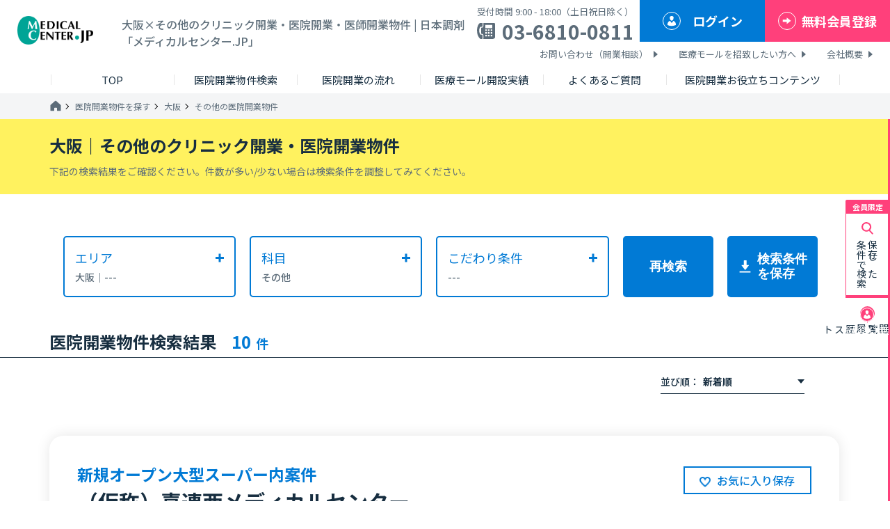

--- FILE ---
content_type: text/html; charset=UTF-8
request_url: https://medicalcenterjp.com/?s=&dtl_flg=1&c_area=a_27&spe=spe_11
body_size: 242233
content:



<!DOCTYPE html>
<html lang="ja">

<head>
    <meta charset="UTF-8">
    <meta http-equiv="X-UA-Compatible" content="IE=edge">
    <meta name="viewport" content="width=device-width, initial-scale=1.0">
            <meta name="description" content="大阪×その他の医療モール、医療ビル等の物件情報。日本調剤の医院開業支援メディカルセンター.JPはクリニック向け物件の選定から開業コンサルティングまで開業に関する事を幅広くサポートいたします。" class="yoast-seo-meta-tag" />
        <!-- Google Tag Manager -->
    <script>(function(w,d,s,l,i){w[l]=w[l]||[];w[l].push({'gtm.start':
    new Date().getTime(),event:'gtm.js'});var f=d.getElementsByTagName(s)[0],
    j=d.createElement(s),dl=l!='dataLayer'?'&l='+l:'';j.async=true;j.src=
    'https://www.googletagmanager.com/gtm.js?id='+i+dl;f.parentNode.insertBefore(j,f);
    })(window,document,'script','dataLayer','GTM-5CZBQS2');</script>
    <!-- End Google Tag Manager -->
    <title>大阪×その他のクリニック開業・医院開業物件｜日本調剤「メディカルセンター.JP」</title>
    <script>
        var path = "https://medicalcenterjp.com/wp-content/themes/medicalcenterjp";
    </script>
                        <meta name='robots' content='index, follow, max-snippet:-1, max-image-preview:large, max-video-preview:-1' />
        
                                	<style>img:is([sizes="auto" i], [sizes^="auto," i]) { contain-intrinsic-size: 3000px 1500px }</style>
	
	<!-- This site is optimized with the Yoast SEO plugin v19.6.1 - https://yoast.com/wordpress/plugins/seo/ -->
	<meta property="og:locale" content="ja_JP" />
	<meta property="og:type" content="article" />
	<meta property="og:title" content="検索結果:  | 日本調剤「メディカルセンター.JP」" />
	<meta property="og:site_name" content="日本調剤「メディカルセンター.JP」" />
	<meta property="og:image" content="https://medicalcenterjp.com/wp-content/uploads/2022/09/ogp.jpg" />
	<meta property="og:image:width" content="1200" />
	<meta property="og:image:height" content="630" />
	<meta property="og:image:type" content="image/jpeg" />
	<meta name="twitter:card" content="summary_large_image" />
	<meta name="twitter:title" content="検索結果:  | 日本調剤「メディカルセンター.JP」" />
	<script type="application/ld+json" class="yoast-schema-graph">{"@context":"https://schema.org","@graph":[{"@type":["CollectionPage","SearchResultsPage"],"@id":"https://medicalcenterjp.com/?s","url":"https://medicalcenterjp.com/?s=","name":"検索結果: | 日本調剤「メディカルセンター.JP」","isPartOf":{"@id":"https://medicalcenterjp.com/#website"},"breadcrumb":{"@id":"#breadcrumb"},"inLanguage":"ja"},{"@type":"BreadcrumbList","@id":"#breadcrumb","itemListElement":[{"@type":"ListItem","position":1,"name":"ホーム","item":"https://medicalcenterjp.com/"},{"@type":"ListItem","position":2,"name":"検索結果:"}]},{"@type":"WebSite","@id":"https://medicalcenterjp.com/#website","url":"https://medicalcenterjp.com/","name":"日本調剤「メディカルセンター.JP」","description":"Just another WordPress site","publisher":{"@id":"https://medicalcenterjp.com/#/schema/person/876a3dcb0116a457f9ea8e0243124048"},"potentialAction":[{"@type":"SearchAction","target":{"@type":"EntryPoint","urlTemplate":"https://medicalcenterjp.com/?s={search_term_string}"},"query-input":"required name=search_term_string"}],"inLanguage":"ja"},{"@type":["Person","Organization"],"@id":"https://medicalcenterjp.com/#/schema/person/876a3dcb0116a457f9ea8e0243124048","name":"medical-c@master","image":{"@type":"ImageObject","inLanguage":"ja","@id":"https://medicalcenterjp.com/#/schema/person/image/","url":"https://secure.gravatar.com/avatar/9df1708ad89be1fb139a66ade81cae44?s=96&d=mm&r=g","contentUrl":"https://secure.gravatar.com/avatar/9df1708ad89be1fb139a66ade81cae44?s=96&d=mm&r=g","caption":"medical-c@master"},"logo":{"@id":"https://medicalcenterjp.com/#/schema/person/image/"}}]}</script>
	<!-- / Yoast SEO plugin. -->


<link rel="alternate" type="application/rss+xml" title="日本調剤「メディカルセンター.JP」 &raquo; 検索結果: &#8220;&#8221; フィード" href="https://medicalcenterjp.com/search/feed/rss2/" />
<script type="text/javascript">
/* <![CDATA[ */
window._wpemojiSettings = {"baseUrl":"https:\/\/s.w.org\/images\/core\/emoji\/15.0.3\/72x72\/","ext":".png","svgUrl":"https:\/\/s.w.org\/images\/core\/emoji\/15.0.3\/svg\/","svgExt":".svg","source":{"concatemoji":"https:\/\/medicalcenterjp.com\/wp-includes\/js\/wp-emoji-release.min.js?ver=6.7.4"}};
/*! This file is auto-generated */
!function(i,n){var o,s,e;function c(e){try{var t={supportTests:e,timestamp:(new Date).valueOf()};sessionStorage.setItem(o,JSON.stringify(t))}catch(e){}}function p(e,t,n){e.clearRect(0,0,e.canvas.width,e.canvas.height),e.fillText(t,0,0);var t=new Uint32Array(e.getImageData(0,0,e.canvas.width,e.canvas.height).data),r=(e.clearRect(0,0,e.canvas.width,e.canvas.height),e.fillText(n,0,0),new Uint32Array(e.getImageData(0,0,e.canvas.width,e.canvas.height).data));return t.every(function(e,t){return e===r[t]})}function u(e,t,n){switch(t){case"flag":return n(e,"\ud83c\udff3\ufe0f\u200d\u26a7\ufe0f","\ud83c\udff3\ufe0f\u200b\u26a7\ufe0f")?!1:!n(e,"\ud83c\uddfa\ud83c\uddf3","\ud83c\uddfa\u200b\ud83c\uddf3")&&!n(e,"\ud83c\udff4\udb40\udc67\udb40\udc62\udb40\udc65\udb40\udc6e\udb40\udc67\udb40\udc7f","\ud83c\udff4\u200b\udb40\udc67\u200b\udb40\udc62\u200b\udb40\udc65\u200b\udb40\udc6e\u200b\udb40\udc67\u200b\udb40\udc7f");case"emoji":return!n(e,"\ud83d\udc26\u200d\u2b1b","\ud83d\udc26\u200b\u2b1b")}return!1}function f(e,t,n){var r="undefined"!=typeof WorkerGlobalScope&&self instanceof WorkerGlobalScope?new OffscreenCanvas(300,150):i.createElement("canvas"),a=r.getContext("2d",{willReadFrequently:!0}),o=(a.textBaseline="top",a.font="600 32px Arial",{});return e.forEach(function(e){o[e]=t(a,e,n)}),o}function t(e){var t=i.createElement("script");t.src=e,t.defer=!0,i.head.appendChild(t)}"undefined"!=typeof Promise&&(o="wpEmojiSettingsSupports",s=["flag","emoji"],n.supports={everything:!0,everythingExceptFlag:!0},e=new Promise(function(e){i.addEventListener("DOMContentLoaded",e,{once:!0})}),new Promise(function(t){var n=function(){try{var e=JSON.parse(sessionStorage.getItem(o));if("object"==typeof e&&"number"==typeof e.timestamp&&(new Date).valueOf()<e.timestamp+604800&&"object"==typeof e.supportTests)return e.supportTests}catch(e){}return null}();if(!n){if("undefined"!=typeof Worker&&"undefined"!=typeof OffscreenCanvas&&"undefined"!=typeof URL&&URL.createObjectURL&&"undefined"!=typeof Blob)try{var e="postMessage("+f.toString()+"("+[JSON.stringify(s),u.toString(),p.toString()].join(",")+"));",r=new Blob([e],{type:"text/javascript"}),a=new Worker(URL.createObjectURL(r),{name:"wpTestEmojiSupports"});return void(a.onmessage=function(e){c(n=e.data),a.terminate(),t(n)})}catch(e){}c(n=f(s,u,p))}t(n)}).then(function(e){for(var t in e)n.supports[t]=e[t],n.supports.everything=n.supports.everything&&n.supports[t],"flag"!==t&&(n.supports.everythingExceptFlag=n.supports.everythingExceptFlag&&n.supports[t]);n.supports.everythingExceptFlag=n.supports.everythingExceptFlag&&!n.supports.flag,n.DOMReady=!1,n.readyCallback=function(){n.DOMReady=!0}}).then(function(){return e}).then(function(){var e;n.supports.everything||(n.readyCallback(),(e=n.source||{}).concatemoji?t(e.concatemoji):e.wpemoji&&e.twemoji&&(t(e.twemoji),t(e.wpemoji)))}))}((window,document),window._wpemojiSettings);
/* ]]> */
</script>
<style id='wp-emoji-styles-inline-css' type='text/css'>

	img.wp-smiley, img.emoji {
		display: inline !important;
		border: none !important;
		box-shadow: none !important;
		height: 1em !important;
		width: 1em !important;
		margin: 0 0.07em !important;
		vertical-align: -0.1em !important;
		background: none !important;
		padding: 0 !important;
	}
</style>
<link rel='stylesheet' id='wp-block-library-css' href='https://medicalcenterjp.com/wp-includes/css/dist/block-library/style.min.css?ver=6.7.4' type='text/css' media='all' />
<style id='classic-theme-styles-inline-css' type='text/css'>
/*! This file is auto-generated */
.wp-block-button__link{color:#fff;background-color:#32373c;border-radius:9999px;box-shadow:none;text-decoration:none;padding:calc(.667em + 2px) calc(1.333em + 2px);font-size:1.125em}.wp-block-file__button{background:#32373c;color:#fff;text-decoration:none}
</style>
<style id='global-styles-inline-css' type='text/css'>
:root{--wp--preset--aspect-ratio--square: 1;--wp--preset--aspect-ratio--4-3: 4/3;--wp--preset--aspect-ratio--3-4: 3/4;--wp--preset--aspect-ratio--3-2: 3/2;--wp--preset--aspect-ratio--2-3: 2/3;--wp--preset--aspect-ratio--16-9: 16/9;--wp--preset--aspect-ratio--9-16: 9/16;--wp--preset--color--black: #000000;--wp--preset--color--cyan-bluish-gray: #abb8c3;--wp--preset--color--white: #ffffff;--wp--preset--color--pale-pink: #f78da7;--wp--preset--color--vivid-red: #cf2e2e;--wp--preset--color--luminous-vivid-orange: #ff6900;--wp--preset--color--luminous-vivid-amber: #fcb900;--wp--preset--color--light-green-cyan: #7bdcb5;--wp--preset--color--vivid-green-cyan: #00d084;--wp--preset--color--pale-cyan-blue: #8ed1fc;--wp--preset--color--vivid-cyan-blue: #0693e3;--wp--preset--color--vivid-purple: #9b51e0;--wp--preset--gradient--vivid-cyan-blue-to-vivid-purple: linear-gradient(135deg,rgba(6,147,227,1) 0%,rgb(155,81,224) 100%);--wp--preset--gradient--light-green-cyan-to-vivid-green-cyan: linear-gradient(135deg,rgb(122,220,180) 0%,rgb(0,208,130) 100%);--wp--preset--gradient--luminous-vivid-amber-to-luminous-vivid-orange: linear-gradient(135deg,rgba(252,185,0,1) 0%,rgba(255,105,0,1) 100%);--wp--preset--gradient--luminous-vivid-orange-to-vivid-red: linear-gradient(135deg,rgba(255,105,0,1) 0%,rgb(207,46,46) 100%);--wp--preset--gradient--very-light-gray-to-cyan-bluish-gray: linear-gradient(135deg,rgb(238,238,238) 0%,rgb(169,184,195) 100%);--wp--preset--gradient--cool-to-warm-spectrum: linear-gradient(135deg,rgb(74,234,220) 0%,rgb(151,120,209) 20%,rgb(207,42,186) 40%,rgb(238,44,130) 60%,rgb(251,105,98) 80%,rgb(254,248,76) 100%);--wp--preset--gradient--blush-light-purple: linear-gradient(135deg,rgb(255,206,236) 0%,rgb(152,150,240) 100%);--wp--preset--gradient--blush-bordeaux: linear-gradient(135deg,rgb(254,205,165) 0%,rgb(254,45,45) 50%,rgb(107,0,62) 100%);--wp--preset--gradient--luminous-dusk: linear-gradient(135deg,rgb(255,203,112) 0%,rgb(199,81,192) 50%,rgb(65,88,208) 100%);--wp--preset--gradient--pale-ocean: linear-gradient(135deg,rgb(255,245,203) 0%,rgb(182,227,212) 50%,rgb(51,167,181) 100%);--wp--preset--gradient--electric-grass: linear-gradient(135deg,rgb(202,248,128) 0%,rgb(113,206,126) 100%);--wp--preset--gradient--midnight: linear-gradient(135deg,rgb(2,3,129) 0%,rgb(40,116,252) 100%);--wp--preset--font-size--small: 13px;--wp--preset--font-size--medium: 20px;--wp--preset--font-size--large: 36px;--wp--preset--font-size--x-large: 42px;--wp--preset--spacing--20: 0.44rem;--wp--preset--spacing--30: 0.67rem;--wp--preset--spacing--40: 1rem;--wp--preset--spacing--50: 1.5rem;--wp--preset--spacing--60: 2.25rem;--wp--preset--spacing--70: 3.38rem;--wp--preset--spacing--80: 5.06rem;--wp--preset--shadow--natural: 6px 6px 9px rgba(0, 0, 0, 0.2);--wp--preset--shadow--deep: 12px 12px 50px rgba(0, 0, 0, 0.4);--wp--preset--shadow--sharp: 6px 6px 0px rgba(0, 0, 0, 0.2);--wp--preset--shadow--outlined: 6px 6px 0px -3px rgba(255, 255, 255, 1), 6px 6px rgba(0, 0, 0, 1);--wp--preset--shadow--crisp: 6px 6px 0px rgba(0, 0, 0, 1);}:where(.is-layout-flex){gap: 0.5em;}:where(.is-layout-grid){gap: 0.5em;}body .is-layout-flex{display: flex;}.is-layout-flex{flex-wrap: wrap;align-items: center;}.is-layout-flex > :is(*, div){margin: 0;}body .is-layout-grid{display: grid;}.is-layout-grid > :is(*, div){margin: 0;}:where(.wp-block-columns.is-layout-flex){gap: 2em;}:where(.wp-block-columns.is-layout-grid){gap: 2em;}:where(.wp-block-post-template.is-layout-flex){gap: 1.25em;}:where(.wp-block-post-template.is-layout-grid){gap: 1.25em;}.has-black-color{color: var(--wp--preset--color--black) !important;}.has-cyan-bluish-gray-color{color: var(--wp--preset--color--cyan-bluish-gray) !important;}.has-white-color{color: var(--wp--preset--color--white) !important;}.has-pale-pink-color{color: var(--wp--preset--color--pale-pink) !important;}.has-vivid-red-color{color: var(--wp--preset--color--vivid-red) !important;}.has-luminous-vivid-orange-color{color: var(--wp--preset--color--luminous-vivid-orange) !important;}.has-luminous-vivid-amber-color{color: var(--wp--preset--color--luminous-vivid-amber) !important;}.has-light-green-cyan-color{color: var(--wp--preset--color--light-green-cyan) !important;}.has-vivid-green-cyan-color{color: var(--wp--preset--color--vivid-green-cyan) !important;}.has-pale-cyan-blue-color{color: var(--wp--preset--color--pale-cyan-blue) !important;}.has-vivid-cyan-blue-color{color: var(--wp--preset--color--vivid-cyan-blue) !important;}.has-vivid-purple-color{color: var(--wp--preset--color--vivid-purple) !important;}.has-black-background-color{background-color: var(--wp--preset--color--black) !important;}.has-cyan-bluish-gray-background-color{background-color: var(--wp--preset--color--cyan-bluish-gray) !important;}.has-white-background-color{background-color: var(--wp--preset--color--white) !important;}.has-pale-pink-background-color{background-color: var(--wp--preset--color--pale-pink) !important;}.has-vivid-red-background-color{background-color: var(--wp--preset--color--vivid-red) !important;}.has-luminous-vivid-orange-background-color{background-color: var(--wp--preset--color--luminous-vivid-orange) !important;}.has-luminous-vivid-amber-background-color{background-color: var(--wp--preset--color--luminous-vivid-amber) !important;}.has-light-green-cyan-background-color{background-color: var(--wp--preset--color--light-green-cyan) !important;}.has-vivid-green-cyan-background-color{background-color: var(--wp--preset--color--vivid-green-cyan) !important;}.has-pale-cyan-blue-background-color{background-color: var(--wp--preset--color--pale-cyan-blue) !important;}.has-vivid-cyan-blue-background-color{background-color: var(--wp--preset--color--vivid-cyan-blue) !important;}.has-vivid-purple-background-color{background-color: var(--wp--preset--color--vivid-purple) !important;}.has-black-border-color{border-color: var(--wp--preset--color--black) !important;}.has-cyan-bluish-gray-border-color{border-color: var(--wp--preset--color--cyan-bluish-gray) !important;}.has-white-border-color{border-color: var(--wp--preset--color--white) !important;}.has-pale-pink-border-color{border-color: var(--wp--preset--color--pale-pink) !important;}.has-vivid-red-border-color{border-color: var(--wp--preset--color--vivid-red) !important;}.has-luminous-vivid-orange-border-color{border-color: var(--wp--preset--color--luminous-vivid-orange) !important;}.has-luminous-vivid-amber-border-color{border-color: var(--wp--preset--color--luminous-vivid-amber) !important;}.has-light-green-cyan-border-color{border-color: var(--wp--preset--color--light-green-cyan) !important;}.has-vivid-green-cyan-border-color{border-color: var(--wp--preset--color--vivid-green-cyan) !important;}.has-pale-cyan-blue-border-color{border-color: var(--wp--preset--color--pale-cyan-blue) !important;}.has-vivid-cyan-blue-border-color{border-color: var(--wp--preset--color--vivid-cyan-blue) !important;}.has-vivid-purple-border-color{border-color: var(--wp--preset--color--vivid-purple) !important;}.has-vivid-cyan-blue-to-vivid-purple-gradient-background{background: var(--wp--preset--gradient--vivid-cyan-blue-to-vivid-purple) !important;}.has-light-green-cyan-to-vivid-green-cyan-gradient-background{background: var(--wp--preset--gradient--light-green-cyan-to-vivid-green-cyan) !important;}.has-luminous-vivid-amber-to-luminous-vivid-orange-gradient-background{background: var(--wp--preset--gradient--luminous-vivid-amber-to-luminous-vivid-orange) !important;}.has-luminous-vivid-orange-to-vivid-red-gradient-background{background: var(--wp--preset--gradient--luminous-vivid-orange-to-vivid-red) !important;}.has-very-light-gray-to-cyan-bluish-gray-gradient-background{background: var(--wp--preset--gradient--very-light-gray-to-cyan-bluish-gray) !important;}.has-cool-to-warm-spectrum-gradient-background{background: var(--wp--preset--gradient--cool-to-warm-spectrum) !important;}.has-blush-light-purple-gradient-background{background: var(--wp--preset--gradient--blush-light-purple) !important;}.has-blush-bordeaux-gradient-background{background: var(--wp--preset--gradient--blush-bordeaux) !important;}.has-luminous-dusk-gradient-background{background: var(--wp--preset--gradient--luminous-dusk) !important;}.has-pale-ocean-gradient-background{background: var(--wp--preset--gradient--pale-ocean) !important;}.has-electric-grass-gradient-background{background: var(--wp--preset--gradient--electric-grass) !important;}.has-midnight-gradient-background{background: var(--wp--preset--gradient--midnight) !important;}.has-small-font-size{font-size: var(--wp--preset--font-size--small) !important;}.has-medium-font-size{font-size: var(--wp--preset--font-size--medium) !important;}.has-large-font-size{font-size: var(--wp--preset--font-size--large) !important;}.has-x-large-font-size{font-size: var(--wp--preset--font-size--x-large) !important;}
:where(.wp-block-post-template.is-layout-flex){gap: 1.25em;}:where(.wp-block-post-template.is-layout-grid){gap: 1.25em;}
:where(.wp-block-columns.is-layout-flex){gap: 2em;}:where(.wp-block-columns.is-layout-grid){gap: 2em;}
:root :where(.wp-block-pullquote){font-size: 1.5em;line-height: 1.6;}
</style>
<link rel='stylesheet' id='style-css' href='https://medicalcenterjp.com/wp-content/themes/medicalcenterjp/style.css?ver=6.7.4' type='text/css' media='all' />
<link rel='stylesheet' id='style-reset-css' href='https://medicalcenterjp.com/wp-content/themes/medicalcenterjp/css/reset.css?ver=6.7.4' type='text/css' media='all' />
<link rel='stylesheet' id='style-common-css' href='https://medicalcenterjp.com/wp-content/themes/medicalcenterjp/css/common.css?ver=2.1' type='text/css' media='all' />
<link rel='stylesheet' id='style-subpage-css' href='https://medicalcenterjp.com/wp-content/themes/medicalcenterjp/css/subpage.css?ver=2.1' type='text/css' media='all' />
<link rel='stylesheet' id='style-slick-theme-css' href='https://medicalcenterjp.com/wp-content/themes/medicalcenterjp/css/slick-theme.css?ver=6.7.4' type='text/css' media='all' />
<link rel='stylesheet' id='style-slick-css' href='https://medicalcenterjp.com/wp-content/themes/medicalcenterjp/css/slick.css?ver=6.7.4' type='text/css' media='all' />
<link rel='stylesheet' id='search-css' href='https://medicalcenterjp.com/wp-content/themes/medicalcenterjp/css/search.css?ver=6.7.4' type='text/css' media='all' />
<link rel='stylesheet' id='wp-members-css' href='https://medicalcenterjp.com/wp-content/plugins/wp-members/assets/css/forms/generic-no-float.min.css?ver=3.4.4.1' type='text/css' media='all' />
<link rel="https://api.w.org/" href="https://medicalcenterjp.com/wp-json/" /><link rel="EditURI" type="application/rsd+xml" title="RSD" href="https://medicalcenterjp.com/xmlrpc.php?rsd" />
<meta name="generator" content="WordPress 6.7.4" />
<link rel="icon" href="https://medicalcenterjp.com/wp-content/uploads/2022/09/favicon.ico" sizes="32x32" />
<link rel="icon" href="https://medicalcenterjp.com/wp-content/uploads/2022/09/favicon.ico" sizes="192x192" />
<link rel="apple-touch-icon" href="https://medicalcenterjp.com/wp-content/uploads/2022/09/favicon.ico" />
<meta name="msapplication-TileImage" content="https://medicalcenterjp.com/wp-content/uploads/2022/09/favicon.ico" />
</head>
<!-- Google Tag Manager (noscript) -->
 <noscript><iframe src="https://www.googletagmanager.com/ns.html?id=GTM-5CZBQS2"
    height="0" width="0" style="display:none;visibility:hidden"></iframe></noscript> 
<!-- End Google Tag Manager (noscript) -->

<body>
    <header>
                <p class="h1 pctab_disp_none">大阪×その他のクリニック開業・医院開業・医師開業物件 | 日本調剤「メディカルセンター.JP」</p>
                <div>
            <div class="head_group">
                                <p class="h1 tab_disp_none">大阪×その他のクリニック開業・医院開業・医師開業物件 | 日本調剤「メディカルセンター.JP」</p>
                                <a href="https://medicalcenterjp.com"><img src="https://medicalcenterjp.com/wp-content/themes/medicalcenterjp/images/medical_center_logo_top.png" alt="クリニック開業・医院開業・医師開業物件はメディカルセンター.JP"></a>
            </div>
            <div class="hdr_txt_content">
                <div class="hd_info">
                    <div>
                        <p class="reception">受付時間&nbsp;9:00&nbsp;-&nbsp;18:00（土日祝日除く）</p>
                        <p class="tell"><a href="tel:0368100811">03-6810-0811</a></p>
                    </div>
                </div>
                <div class="hbg_menu_btn">
                    <span class="line1"></span>
                    <span class="line2"></span>
                    <span class="hbg_txt">MENU</span>
                </div>
                <div class="btn_group">
                                            <a class="login_btn" href="https://medicalcenterjp.com/login/">ログイン</a>
                        <a class="register_btn" href="https://medicalcenterjp.com/create-account-step1/">無料会員登録</a>
                                    </div>
            </div>
        </div>
        <div class="hdr_other_link">
            <ul>
                <li><a href="https://medicalcenterjp.com/consultation/">お問い合わせ（開業相談）</a></li>
                <li><a href="https://medicalcenterjp.com/owner/">医療モールを招致したい方へ</a></li>
                <li><a href="https://medicalcenterjp.com/companyinfo/">会社概要</a></li>
            </ul>
        </div>
        <nav class="hdr_nav">
            <ul>
                <li><a href="https://medicalcenterjp.com"><span>TOP</span></a></li>
                <li><a href="https://medicalcenterjp.com/search/"><span>医院開業物件検索</span></a></li>
                <li><a href="https://medicalcenterjp.com/guidance/"><span>医院開業の流れ</span></a></li>
                <li><a href="https://medicalcenterjp.com/works/"><span>医療モール開設実績</span></a></li>
                <li><a href="https://medicalcenterjp.com/faq/"><span>よくあるご質問</span></a></li>
                <li><a href="https://medicalcenterjp.com/columns/"><span>医院開業お役立ちコンテンツ</span></a></li>
            </ul>
        </nav>
                <div class="site_menu">
            <p>SITE&nbsp;MENU</p>
            <div class="btn_group">
                                    <a class="register_btn" href="https://medicalcenterjp.com/create-account-step1/">無料会員登録</a>
                    <a class="login_btn" href="https://medicalcenterjp.com/login/">ログイン</a>
                            </div>
            <div class="aside_content">
                <div class="search_menu">
                    <a class="search" href="https://medicalcenterjp.com/search/">医院開業物件を探す</a>
                </div>
                                    <div class="sub_menu">
                                    <ul>
                        <li><a class="keep"  href="https://medicalcenterjp.com/mypage/keep-search/">保存条件で探す</a></li>
                        <li><a class="history" href="https://medicalcenterjp.com/mypage/history/">閲覧履歴</a></li>
                        <li><a class="favo" href="https://medicalcenterjp.com/mypage/favorite-list/"><span class="num"></span>お気に入り物件</a></li>
                    </ul>
                </div>
            </div>
            <div class="link_menu">
                <nav>
                    <div>
                        <a href="https://medicalcenterjp.com/works/">医療モール開設実績</a>
                    </div>
                    <div>
                        <a href="https://medicalcenterjp.com/faq/">よくあるご質問</a>
                    </div>
                    <div>
                        <a href="https://medicalcenterjp.com/columns/">医院開業お役立ちコンテンツ</a>
                        <ul>
                            <li><a href="https://medicalcenterjp.com">リンク</a></li>
                        </ul>
                    </div>
                    <div>
                        <a href="https://medicalcenterjp.com/owner/">医療モールを招致したい方へ</a>
                    </div>
                    <div>
                        <p class="hdr_acd_btn">医院開業の流れ</p>
                        <ul>
                            <li><a href="https://medicalcenterjp.com/guidance/">医院開業の手引</a></li>
                            <li><a href="https://medicalcenterjp.com/step/">一般的な医院開業の手順</a></li>
                            <li><a href="https://medicalcenterjp.com/support/">日本調剤による医院開業サポート</a></li>
                        </ul>
                    </div>
                    <div>
                        <a href="https://medicalcenterjp.com/companyinfo/">会社概要</a>
                    </div>
                    <div>
                        <p class="hdr_acd_btn">サイトマップ</p>
                        <ul>
                            <li><a href="https://medicalcenterjp.com">TOP</a></li>
                            <li><a href="https://medicalcenterjp.com/search/">詳細検索</a></li>
                            <li><a href="https://medicalcenterjp.com/pickup/">特集</a></li>
                        </ul>
                    </div>
                </nav>
            </div>
        </div>
    </header>
    <div class="breadcrumb">
<nav>
<ul><li><a href="https://medicalcenterjp.com"><img src="https://medicalcenterjp.com/wp-content/themes/medicalcenterjp/images/svg/top.svg" alt="top"></a></li><li><a href="https://medicalcenterjp.com/search/">医院開業物件を探す</a></li><li><a href="https://medicalcenterjp.com/?s=&#038;dtl_flg=1&#038;c_area=a_27">大阪</a></li><li><p>その他の医院開業物件</p></li></ul>
</nav>
</div>
    <main class="side_menu_bdr">
        <!-- 物件一覧 -->
        <section class="property_hero">
            <div class="sub_emphasize_block">
                <div class="emphasize_block_inner">
                    <h1>大阪｜その他のクリニック開業・医院開業物件</h1>
                    <p class="explanation">下記の検索結果をご確認ください。件数が多い/少ない場合は検索条件を調整してみてください。</p>
                </div>
            </div>
            <div class="search_content">
                <form action="https://medicalcenterjp.com" method="get" class="search_form" style="display:none">
                    <input type="hidden" name="s" value="">
                    <!-- 検索種別用 -->
                    <input type="hidden" class="dtl_flg" name="dtl_flg" value="1">
                    <!-- エリアから探す用 -->
                    <input type="hidden" class="c_area_val" name="c_area" value="a_27" disabled>
                    <input type="hidden" class="city_val" name="c" value="" disabled>
                    <input type="hidden" class="c_area_val_temp" value="" disabled>
                    <input type="hidden" class="city_val_temp" value="" disabled>
                    <input type="hidden" class="c_area_name" value="大阪" disabled>
                    <input type="hidden" class="city_name" value="---" disabled>
                    <input type="hidden" class="c_area_name_temp" value="" disabled>
                    <input type="hidden" class="city_name_temp" value="" disabled>
                    <!-- 路線・駅で探す用 -->
                    <input type="hidden" class="area_val" name="area" value="" disabled>
                    <input type="hidden" class="route_val" name="r" value="" disabled>
                    <input type="hidden" class="station_val" name="r_key" value="" disabled>
                    <input type="hidden" class="area_val_temp" value="" disabled>
                    <input type="hidden" class="route_val_temp" value="" disabled>
                    <input type="hidden" class="station_val_temp" value="" disabled>
                    <input type="hidden" class="area_name" value="---" disabled>
                    <input type="hidden" class="route_name" value="---" disabled>
                    <input type="hidden" class="station_name" value="---" disabled>
                    <input type="hidden" class="area_name_temp" value="" disabled>
                    <input type="hidden" class="route_name_temp" value="" disabled>
                    <input type="hidden" class="station_name_temp" value="" disabled>
                    <!-- 科目・こだわり条件 -->
                    <input type="hidden" name="spe" value="spe_11" disabled>
                    <input type="hidden" name="con" value="" disabled>
                    <!-- 保存した検索条件数 -->
                    <input type="hidden" name="count" value="3" disabled>
                </form>
                <form action="https://medicalcenterjp.com" method="get">
                    <div class="close_bg"></div>
                    <div class="close_bg_two"></div>

                    <!-- 検索種別用 -->
                    <input type="hidden" class="fw_flg" name="fw_flg" value="1">

                                        <!-- 都道府県のみ選択 -->
                    <div class="area_opening search_box_btn" data-target="area_opening" data-research="true">
                        <p class="h2">エリア</p>
                        <!--<p class="textrim c_area"></p>
                        <p class="textrim city"></p>-->
                        <p>
                        <span class="textrim c_area">大阪</span>｜<span class="textrim city">---</span>
                        </p>
                    </div>
                    
                    
                    
                                        <div class="subject_box search_box_btn" data-target="subject_box">
                        <p class="h2">科目</p>
                        <p class="textrim spe">その他</p>
                    </div>
                    <div class="cmm_box search_box_btn" data-target="cmm_box">
                        <p class="h2">こだわり条件</p>
                        <p class="textrim con">---</p>
                    </div>
                    
                    <div class="submit_box">
                        <div>
                            <input type="button" value="再検索" class="detail_research">
                        </div>
                        <div class="keep_box" data-target="keep_btn">
                            <input type="submit" id="keep" name="keep" value="検索条件を保存">
                        </div>
                    </div>
                </form>
            </div>
            <!-- 都道府県(エリアから探す) -->
            <div class="search_modal" id="area_opening">
                <div class="close_btn">
                    <span></span>
                    <span></span>
                    <div>CLOSE</div>
                </div>
                <div class="search_modal_inner">
                    <div class="three_col">
                        <div class="modal_box">
                            <div class="modal_head">
                                <p>関東（一都三県）</p>
                            </div>
                            <div class="all_check" style="display:none">
                                <ul>
                                    <li>
                                        <input type="checkbox" id="innercity_all_opening" name="c_area_all[]" value="a_11,a_12,a_13,a_14">
                                        <label for="innercity_all_opening">すべて</label>
                                    </li>
                                </ul>
                            </div>
                            <div>
                                <ul>
                                    <li>
                                        <input type="checkbox" id="a_13_opening" name="c_area[]" value="a_13">
                                        <label for="a_13_opening">東京 (44)</label>
                                    </li>
                                    <li>
                                        <input type="checkbox" id="a_14_opening" name="c_area[]" value="a_14">
                                        <label for="a_14_opening">神奈川 (20)</label>
                                    </li>
                                    <li>
                                        <input type="checkbox" id="a_12_opening" name="c_area[]" value="a_12">
                                        <label for="a_12_opening">千葉 (12)</label>
                                    </li>
                                    <li>
                                        <input type="checkbox" id="a_11_opening" name="c_area[]" value="a_11">
                                        <label for="a_11_opening">埼玉 (17)</label>
                                    </li>
                                </ul>
                            </div>
                        </div>
                        <div class="modal_box">
                            <div class="modal_head">
                                <p>関西</p>
                            </div>
                            <div class="all_check" style="display:none">
                                <ul>
                                    <li>
                                        <input type="checkbox" id="kansai_all_opening" name="c_area_all[]" value="a_25,a_26,a_27,a_28,a_29,a_30">
                                        <label for="kansai_all_opening">すべて</label>
                                    </li>
                                </ul>
                            </div>
                            <div>
                                <ul>
                                    <li>
                                        <input type="checkbox" id="a_25_opening" name="c_area[]" value="a_25">
                                        <label for="a_25_opening">滋賀 (1)</label>
                                    </li>
                                    <li>
                                        <input type="checkbox" id="a_26_opening" name="c_area[]" value="a_26">
                                        <label for="a_26_opening">京都 (4)</label>
                                    </li>
                                    <li class="inactive">
                                        <input type="checkbox" id="a_29_opening" name="c_area[]" value="a_29">
                                        <label for="a_29_opening">奈良 (0)</label>
                                    </li>
                                    <li>
                                        <input type="checkbox" id="a_27_opening" name="c_area[]" value="a_27" checked>
                                        <label for="a_27_opening">大阪 (14)</label>
                                    </li>
                                    <li class="inactive">
                                        <input type="checkbox" id="a_30_opening" name="c_area[]" value="a_30">
                                        <label for="a_30_opening">和歌山 (0)</label>
                                    </li>
                                    <li>
                                        <input type="checkbox" id="a_28_opening" name="c_area[]" value="a_28">
                                        <label for="a_28_opening">兵庫 (7)</label>
                                    </li>
                                </ul>
                            </div>
                        </div>
                        <div class="modal_box">
                            <div class="modal_head">
                                <p>東海</p>
                            </div>
                            <div class="all_check" style="display:none">
                                <ul>
                                    <li>
                                        <input type="checkbox" id="tokai_all_opening" name="c_area_all[]" value="a_21,a_22,a_23,a_24">
                                        <label for="tokai_all_opening">すべて</label>
                                    </li>
                                </ul>
                            </div>
                            <div>
                                <ul>
                                    <li>
                                        <input type="checkbox" id="a_21_opening" name="c_area[]" value="a_21">
                                        <label for="a_21_opening">岐阜 (2)</label>
                                    </li>
                                    <li>
                                        <input type="checkbox" id="a_22_opening" name="c_area[]" value="a_22">
                                        <label for="a_22_opening">静岡 (3)</label>
                                    </li>
                                    <li>
                                        <input type="checkbox" id="a_23_opening" name="c_area[]" value="a_23">
                                        <label for="a_23_opening">愛知 (11)</label>
                                    </li>
                                    <li class="inactive">
                                        <input type="checkbox" id="a_24_opening" name="c_area[]" value="a_24">
                                        <label for="a_24_opening">三重 (0)</label>
                                    </li>
                                </ul>
                            </div>
                        </div>
                    </div>
                    <div class="other_area">
                        <div class="modal_head">
                            <p>その他エリア<span class="other_txt">画面スクロールで表示されます</span></p>
                        </div>
                        <div class="area_box">
                            <p>北海道</p>
                            <ul>
                                <li style="display:none">
                                    <input type="checkbox" id="hokkaido_all_opening" name="c_area_all[]" value="a_01">
                                    <label for="hokkaido_all_opening">すべて</label>
                                </li>
                                <li>
                                    <input type="checkbox" id="a_01_opening" name="c_area[]" value="a_01">
                                    <label for="a_01_opening">北海道 (4)</label>
                                </li>
                            </ul>
                            <p>東北</p>
                            <ul>
                                <li style="display:none">
                                    <input type="checkbox" id="tohoku_all_opening" name="c_area_all[]" value="a_02,a_03,a_04,a_05,a_06,a_07">
                                    <label for="tohoku_all_opening">すべて</label>
                                </li>
                                <li>
                                    <input type="checkbox" id="a_02_opening" name="c_area[]" value="a_02">
                                    <label for="a_02_opening">青森 (1)</label>
                                </li>
                                <li class="inactive">
                                    <input type="checkbox" id="a_05_opening" name="c_area[]" value="a_05">
                                    <label for="a_05_opening">秋田 (0)</label>
                                </li>
                                <li>
                                    <input type="checkbox" id="a_03_opening" name="c_area[]" value="a_03">
                                    <label for="a_03_opening">岩手 (1)</label>
                                </li>
                                <li class="inactive">
                                    <input type="checkbox" id="a_06_opening" name="c_area[]" value="a_06">
                                    <label for="a_06_opening">山形 (0)</label>
                                </li>
                                <li>
                                    <input type="checkbox" id="a_04_opening" name="c_area[]" value="a_04">
                                    <label for="a_04_opening">宮城 (2)</label>
                                </li>
                                <li>
                                    <input type="checkbox" id="a_07_opening" name="c_area[]" value="a_07">
                                    <label for="a_07_opening">福島 (2)</label>
                                </li>
                            </ul>
                            <p>関東（その他）</p>
                            <ul>
                                <li style="display:none">
                                    <input type="checkbox" id="kanto_other_all_opening" name="c_area_all[]" value="a_08,a_09,a_10,a_19">
                                    <label for="kanto_other_all_opening">すべて</label>
                                </li>
                                <li>
                                    <input type="checkbox" id="a_09_opening" name="c_area[]" value="a_09">
                                    <label for="a_09_opening">栃木 (1)</label>
                                </li>
                                <li class="inactive">
                                    <input type="checkbox" id="a_10_opening" name="c_area[]" value="a_10">
                                    <label for="a_10_opening">群馬 (0)</label>
                                </li>
                                <li>
                                    <input type="checkbox" id="a_08_opening" name="c_area[]" value="a_08">
                                    <label for="a_08_opening">茨城 (1)</label>
                                </li>
                                <li>
                                    <input type="checkbox" id="a_19_opening" name="c_area[]" value="a_19">
                                    <label for="a_19_opening">山梨 (1)</label>
                                </li>
                            </ul>
                            <p>信越・北陸</p>
                            <ul>
                                <li style="display:none">
                                    <input type="checkbox" id="shinetsu_hokuriku_all_opening" name="c_area_all[]" value="a_15,a_16,a_17,a_18,a_20">
                                    <label for="shinetsu_hokuriku_all_opening">すべて</label>
                                </li>
                                <li class="inactive">
                                    <input type="checkbox" id="a_20_opening" name="c_area[]" value="a_20">
                                    <label for="a_20_opening">長野 (0)</label>
                                </li>
                                <li class="inactive">
                                    <input type="checkbox" id="a_15_opening" name="c_area[]" value="a_15">
                                    <label for="a_15_opening">新潟 (0)</label>
                                </li>
                                <li>
                                    <input type="checkbox" id="a_16_opening" name="c_area[]" value="a_16">
                                    <label for="a_16_opening">富山 (1)</label>
                                </li>
                                <li class="inactive">
                                    <input type="checkbox" id="a_17_opening" name="c_area[]" value="a_17">
                                    <label for="a_17_opening">石川 (0)</label>
                                </li>
                                <li class="inactive">
                                    <input type="checkbox" id="a_18_opening" name="c_area[]" value="a_18">
                                    <label for="a_18_opening">福井 (0)</label>
                                </li>
                            </ul>
                            <p>中国</p>
                            <ul>
                                <li style="display:none">
                                    <input type="checkbox" id="chugoku_all_opening" name="c_area_all[]" value="a_31,a_32,a_33,a_34,a_35">
                                    <label for="chugoku_all_opening">すべて</label>
                                </li>
                                <li class="inactive">
                                    <input type="checkbox" id="a_31_opening" name="c_area[]" value="a_31">
                                    <label for="a_31_opening">鳥取 (0)</label>
                                </li>
                                <li>
                                    <input type="checkbox" id="a_33_opening" name="c_area[]" value="a_33">
                                    <label for="a_33_opening">岡山 (1)</label>
                                </li>
                                <li class="inactive">
                                    <input type="checkbox" id="a_32_opening" name="c_area[]" value="a_32">
                                    <label for="a_32_opening">島根 (0)</label>
                                </li>
                                <li>
                                    <input type="checkbox" id="a_34_opening" name="c_area[]" value="a_34">
                                    <label for="a_34_opening">広島 (2)</label>
                                </li>
                                <li class="inactive">
                                    <input type="checkbox" id="a_35_opening" name="c_area[]" value="a_35">
                                    <label for="a_35_opening">山口 (0)</label>
                                </li>
                            </ul>
                            <p>四国</p>
                            <ul>
                                <li style="display:none">
                                    <input type="checkbox" id="shikoku_all_opening" name="c_area_all[]" value="a_36,a_37,a_38,a_39">
                                    <label for="shikoku_all_opening">すべて</label>
                                </li>
                                <li>
                                    <input type="checkbox" id="a_37_opening" name="c_area[]" value="a_37">
                                    <label for="a_37_opening">香川 (1)</label>
                                </li>
                                <li class="inactive">
                                    <input type="checkbox" id="a_36_opening" name="c_area[]" value="a_36">
                                    <label for="a_36_opening">徳島 (0)</label>
                                </li>
                                <li class="inactive">
                                    <input type="checkbox" id="a_38_opening" name="c_area[]" value="a_38">
                                    <label for="a_38_opening">愛媛 (0)</label>
                                </li>
                                <li class="inactive">
                                    <input type="checkbox" id="a_39_opening" name="c_area[]" value="a_39">
                                    <label for="a_39_opening">高知 (0)</label>
                                </li>
                            </ul>
                            <p>九州・沖縄</p>
                            <ul>
                                <li style="display:none">
                                    <input type="checkbox" id="kyusyu_okinawa_all_opening" name="c_area_all[]" value="a_40,a_41,a_42,a_43,a_44,a_45,a_46,a_47">
                                    <label for="kyusyu_okinawa_all_opening">すべて</label>
                                </li>
                                <li>
                                    <input type="checkbox" id="a_40_opening" name="c_area[]" value="a_40">
                                    <label for="a_40_opening">福岡 (10)</label>
                                </li>
                                <li class="inactive">
                                    <input type="checkbox" id="a_41_opening" name="c_area[]" value="a_41">
                                    <label for="a_41_opening">佐賀 (0)</label>
                                </li>
                                <li>
                                    <input type="checkbox" id="a_42_opening" name="c_area[]" value="a_42">
                                    <label for="a_42_opening">長崎 (3)</label>
                                </li>
                                <li class="inactive">
                                    <input type="checkbox" id="a_44_opening" name="c_area[]" value="a_44">
                                    <label for="a_44_opening">大分 (0)</label>
                                </li>
                                <li>
                                    <input type="checkbox" id="a_43_opening" name="c_area[]" value="a_43">
                                    <label for="a_43_opening">熊本 (2)</label>
                                </li>
                                <li class="inactive">
                                    <input type="checkbox" id="a_45_opening" name="c_area[]" value="a_45">
                                    <label for="a_45_opening">宮崎 (0)</label>
                                </li>
                                <li>
                                    <input type="checkbox" id="a_46_opening" name="c_area[]" value="a_46">
                                    <label for="a_46_opening">鹿児島 (2)</label>
                                </li>
                                <li>
                                    <input type="checkbox" id="a_47_opening" name="c_area[]" value="a_47">
                                    <label for="a_47_opening">沖縄 (3)</label>
                                </li>
                            </ul>
                        </div>
                    </div>
                </div>
                <div class="search_modal_btn">
                    <div>
                        <button type="button" class="reflection" data-target="c_area">選択した内容を反映</button>
                    </div>
                    <div>
                        <button class="choose" type="button" data-target="area_box"><span></span><span>市区町村を選ぶ</span></button>
                    </div>
                    <div>
                        <button class="clear" type="button"><span></span><span>選択をすべて解除</span></button>
                    </div>
                </div>
            </div>
            <!-- 市区町村 -->
            <div class="search_modal" id="area_box">
                <div class="close_btn">
                    <span></span>
                    <span></span>
                    <div>CLOSE</div>
                </div>
                <div class="search_modal_inner">
                    <div class="other_area">
                        <div class="modal_head">
                            <p>市区町村</p>
                        </div>
                        <div class="search_city"></div>
                    </div>
                </div>
                <div class="search_modal_btn">
                    <div>
                        <button type="button" class="reflection" data-target="c_area,city">選択した内容を反映</button>
                    </div>
                    <div>
                        <button class="clear" type="button"><span></span><span>選択をすべて解除</span></button>
                    </div>
                    <div>
                        <button class="back" type="button" data-target="alert_modal"><span></span><span>都道府県設定へ戻る</span></button>
                    </div>
                </div>
            </div>
            <!-- 都道府県(路線・駅で探す) -->
            <div class="search_modal" id="area_tab">
                <div class="close_btn">
                    <span></span>
                    <span></span>
                    <div>CLOSE</div>
                </div>
                <div class="search_modal_inner">
                    <div class="three_col">
                        <div class="modal_box">
                            <div class="modal_head">
                                <p>関東（一都三県）</p>
                            </div>
                            <div class="all_check" style="display:none">
                                <ul>
                                    <li>
                                        <input type="checkbox" id="innercity_all" name="area_all[]" value="a_11,a_12,a_13,a_14">
                                        <label for="innercity_all">すべて</label>
                                    </li>
                                </ul>
                            </div>
                            <div>
                                <ul>
                                    <li>
                                        <input type="checkbox" id="a_13" name="area[]" value="a_13">
                                        <label for="a_13">東京 (71)</label>
                                    </li>
                                    <li>
                                        <input type="checkbox" id="a_14" name="area[]" value="a_14">
                                        <label for="a_14">神奈川 (29)</label>
                                    </li>
                                    <li>
                                        <input type="checkbox" id="a_12" name="area[]" value="a_12">
                                        <label for="a_12">千葉 (18)</label>
                                    </li>
                                    <li>
                                        <input type="checkbox" id="a_11" name="area[]" value="a_11">
                                        <label for="a_11">埼玉 (31)</label>
                                    </li>
                                </ul>
                            </div>
                        </div>
                        <div class="modal_box">
                            <div class="modal_head">
                                <p>関西</p>
                            </div>
                            <div class="all_check" style="display:none">
                                <ul>
                                    <li>
                                        <input type="checkbox" id="kansai_all" name="area_all[]" value="a_25,a_26,a_27,a_28,a_29,a_30">
                                        <label for="kansai_all">すべて</label>
                                    </li>
                                </ul>
                            </div>
                            <div>
                                <ul>
                                    <li>
                                        <input type="checkbox" id="a_25" name="area[]" value="a_25">
                                        <label for="a_25">滋賀 (1)</label>
                                    </li>
                                    <li>
                                        <input type="checkbox" id="a_26" name="area[]" value="a_26">
                                        <label for="a_26">京都 (6)</label>
                                    </li>
                                    <li class="inactive">
                                        <input type="checkbox" id="a_29" name="area[]" value="a_29">
                                        <label for="a_29">奈良 (0)</label>
                                    </li>
                                    <li>
                                        <input type="checkbox" id="a_27" name="area[]" value="a_27">
                                        <label for="a_27">大阪 (23)</label>
                                    </li>
                                    <li class="inactive">
                                        <input type="checkbox" id="a_30" name="area[]" value="a_30">
                                        <label for="a_30">和歌山 (0)</label>
                                    </li>
                                    <li>
                                        <input type="checkbox" id="a_28" name="area[]" value="a_28">
                                        <label for="a_28">兵庫 (10)</label>
                                    </li>
                                </ul>
                            </div>
                        </div>
                        <div class="modal_box">
                            <div class="modal_head">
                                <p>東海</p>
                            </div>
                            <div class="all_check" style="display:none">
                                <ul>
                                    <li>
                                        <input type="checkbox" id="tokai_all" name="area_all[]" value="a_21,a_22,a_23,a_24">
                                        <label for="tokai_all">すべて</label>
                                    </li>
                                </ul>
                            </div>
                            <div>
                                <ul>
                                    <li>
                                        <input type="checkbox" id="a_21" name="area[]" value="a_21">
                                        <label for="a_21">岐阜 (2)</label>
                                    </li>
                                    <li>
                                        <input type="checkbox" id="a_22" name="area[]" value="a_22">
                                        <label for="a_22">静岡 (3)</label>
                                    </li>
                                    <li>
                                        <input type="checkbox" id="a_23" name="area[]" value="a_23">
                                        <label for="a_23">愛知 (12)</label>
                                    </li>
                                    <li class="inactive">
                                        <input type="checkbox" id="a_24" name="area[]" value="a_24">
                                        <label for="a_24">三重 (0)</label>
                                    </li>
                                </ul>
                            </div>
                        </div>
                    </div>
                    <div class="other_area">
                        <div class="modal_head">
						    <p>その他エリア<span class="other_txt">画面スクロールで表示されます</span></p>
                        </div>
                        <div class="area_box">
                            <p>北海道</p>
                            <ul>
                                <li style="display:none">
                                    <input type="checkbox" id="hokkaido_all" name="area_all[]" value="a_01">
                                    <label for="hokkaido_all">すべて</label>
                                </li>
                                <li>
                                    <input type="checkbox" id="a_01" name="area[]" value="a_01">
                                    <label for="a_01">北海道 (4)</label>
                                </li>
                            </ul>
                            <p>東北</p>
                            <ul>
                                <li style="display:none">
                                    <input type="checkbox" id="tohoku_all" name="area_all[]" value="a_02,a_03,a_04,a_05,a_06,a_07">
                                    <label for="tohoku_all">すべて</label>
                                </li>
                                <li>
                                    <input type="checkbox" id="a_02" name="area[]" value="a_02">
                                    <label for="a_02">青森 (1)</label>
                                </li>
                                <li class="inactive">
                                    <input type="checkbox" id="a_05" name="area[]" value="a_05">
                                    <label for="a_05">秋田 (0)</label>
                                </li>
                                <li>
                                    <input type="checkbox" id="a_03" name="area[]" value="a_03">
                                    <label for="a_03">岩手 (1)</label>
                                </li>
                                <li class="inactive">
                                    <input type="checkbox" id="a_06" name="area[]" value="a_06">
                                    <label for="a_06">山形 (0)</label>
                                </li>
                                <li>
                                    <input type="checkbox" id="a_04" name="area[]" value="a_04">
                                    <label for="a_04">宮城 (5)</label>
                                </li>
                                <li>
                                    <input type="checkbox" id="a_07" name="area[]" value="a_07">
                                    <label for="a_07">福島 (2)</label>
                                </li>
                            </ul>
                            <p>関東（その他）</p>
                            <ul>
                                <li style="display:none">
                                    <input type="checkbox" id="kanto_other_all" name="area_all[]" value="a_08,a_09,a_10,a_19">
                                    <label for="kanto_other_all">すべて</label>
                                </li>
                                <li>
                                    <input type="checkbox" id="a_09" name="area[]" value="a_09">
                                    <label for="a_09">栃木 (1)</label>
                                </li>
                                <li class="inactive">
                                    <input type="checkbox" id="a_10" name="area[]" value="a_10">
                                    <label for="a_10">群馬 (0)</label>
                                </li>
                                <li>
                                    <input type="checkbox" id="a_08" name="area[]" value="a_08">
                                    <label for="a_08">茨城 (1)</label>
                                </li>
                                <li>
                                    <input type="checkbox" id="a_19" name="area[]" value="a_19">
                                    <label for="a_19">山梨 (1)</label>
                                </li>
                            </ul>
                            <p>信越・北陸</p>
                            <ul>
                                <li style="display:none">
                                    <input type="checkbox" id="shinetsu_hokuriku_all" name="area_all[]" value="a_15,a_16,a_17,a_18,a_20">
                                    <label for="shinetsu_hokuriku_all">すべて</label>
                                </li>
                                <li class="inactive">
                                    <input type="checkbox" id="a_20" name="area[]" value="a_20">
                                    <label for="a_20">長野 (0)</label>
                                </li>
                                <li class="inactive">
                                    <input type="checkbox" id="a_15" name="area[]" value="a_15">
                                    <label for="a_15">新潟 (0)</label>
                                </li>
                                <li>
                                    <input type="checkbox" id="a_16" name="area[]" value="a_16">
                                    <label for="a_16">富山 (1)</label>
                                </li>
                                <li class="inactive">
                                    <input type="checkbox" id="a_17" name="area[]" value="a_17">
                                    <label for="a_17">石川 (0)</label>
                                </li>
                                <li class="inactive">
                                    <input type="checkbox" id="a_18" name="area[]" value="a_18">
                                    <label for="a_18">福井 (0)</label>
                                </li>
                            </ul>
                            <p>中国</p>
                            <ul>
                                <li style="display:none">
                                    <input type="checkbox" id="chugoku_all" name="area_all[]" value="a_31,a_32,a_33,a_34,a_35">
                                    <label for="chugoku_all">すべて</label>
                                </li>
                                <li class="inactive">
                                    <input type="checkbox" id="a_31" name="area[]" value="a_31">
                                    <label for="a_31">鳥取 (0)</label>
                                </li>
                                <li>
                                    <input type="checkbox" id="a_33" name="area[]" value="a_33">
                                    <label for="a_33">岡山 (1)</label>
                                </li>
                                <li class="inactive">
                                    <input type="checkbox" id="a_32" name="area[]" value="a_32">
                                    <label for="a_32">島根 (0)</label>
                                </li>
                                <li>
                                    <input type="checkbox" id="a_34" name="area[]" value="a_34">
                                    <label for="a_34">広島 (3)</label>
                                </li>
                                <li class="inactive">
                                    <input type="checkbox" id="a_35" name="area[]" value="a_35">
                                    <label for="a_35">山口 (0)</label>
                                </li>
                            </ul>
                            <p>四国</p>
                            <ul>
                                <li style="display:none">
                                    <input type="checkbox" id="shikoku_all" name="area_all[]" value="a_36,a_37,a_38,a_39">
                                    <label for="shikoku_all">すべて</label>
                                </li>
                                <li>
                                    <input type="checkbox" id="a_37" name="area[]" value="a_37">
                                    <label for="a_37">香川 (1)</label>
                                </li>
                                <li class="inactive">
                                    <input type="checkbox" id="a_36" name="area[]" value="a_36">
                                    <label for="a_36">徳島 (0)</label>
                                </li>
                                <li class="inactive">
                                    <input type="checkbox" id="a_38" name="area[]" value="a_38">
                                    <label for="a_38">愛媛 (0)</label>
                                </li>
                                <li class="inactive">
                                    <input type="checkbox" id="a_39" name="area[]" value="a_39">
                                    <label for="a_39">高知 (0)</label>
                                </li>
                            </ul>
                            <p>九州・沖縄</p>
                            <ul>
                                <li style="display:none">
                                    <input type="checkbox" id="kyusyu_okinawa_all" name="area_all[]" value="a_40,a_41,a_42,a_43,a_44,a_45,a_46,a_47">
                                    <label for="kyusyu_okinawa_all">すべて</label>
                                </li>
                                <li>
                                    <input type="checkbox" id="a_40" name="area[]" value="a_40">
                                    <label for="a_40">福岡 (11)</label>
                                </li>
                                <li class="inactive">
                                    <input type="checkbox" id="a_41" name="area[]" value="a_41">
                                    <label for="a_41">佐賀 (0)</label>
                                </li>
                                <li>
                                    <input type="checkbox" id="a_42" name="area[]" value="a_42">
                                    <label for="a_42">長崎 (7)</label>
                                </li>
                                <li class="inactive">
                                    <input type="checkbox" id="a_44" name="area[]" value="a_44">
                                    <label for="a_44">大分 (0)</label>
                                </li>
                                <li>
                                    <input type="checkbox" id="a_43" name="area[]" value="a_43">
                                    <label for="a_43">熊本 (3)</label>
                                </li>
                                <li class="inactive">
                                    <input type="checkbox" id="a_45" name="area[]" value="a_45">
                                    <label for="a_45">宮崎 (0)</label>
                                </li>
                                <li>
                                    <input type="checkbox" id="a_46" name="area[]" value="a_46">
                                    <label for="a_46">鹿児島 (2)</label>
                                </li>
                                <li>
                                    <input type="checkbox" id="a_47" name="area[]" value="a_47">
                                    <label for="a_47">沖縄 (3)</label>
                                </li>
                            </ul>
                        </div>
                    </div>
                </div>
                <div class="search_modal_btn">
                    <div>
                        <button class="choose" type="button" data-target="route_box"><span></span><span>路線を選ぶ</span></button>
                    </div>
                    <div>
                        <button class="clear" type="button"><span></span><span>選択をすべて解除</span></button>
                    </div>
                </div>
            </div>
            <!-- 路線 -->
            <div class="search_modal route_box" id="route_box">
                <div class="close_btn">
                    <span></span>
                    <span></span>
                    <div>CLOSE</div>
                </div>
                <div class="search_modal_inner">
                    <div class="other_area">
                        <div class="modal_head">
                            <p>路線</p>
                        </div>
                        <div class="search_route"></div>
                    </div>
                </div>
                <div class="search_modal_btn">
                    <div>
                        <button type="button" class="reflection" data-target="area,route">選択した内容を反映</button>
                    </div>
                    <div>
                        <button class="choose" type="button" data-target="station_box"><span></span><span>駅を選ぶ</span></button>
                    </div>
                    <div>
                        <button class="clear" type="button"><span></span><span>選択をすべて解除</span></button>
                    </div>
                    <div>
                        <button type="button" class="back" data-target="alert_modal_route"><span></span><span>都道府県設定へ戻る</span></button>
                    </div>
                </div>
            </div>
            <!-- 駅 -->
            <div class="search_modal station_box" id="station_box">
                <div class="close_btn">
                    <span></span>
                    <span></span>
                    <div>CLOSE</div>
                </div>
                <div class="search_modal_inner">
                    <div class="other_area">
                        <div class="modal_head">
                            <p>駅</p>
                        </div>
                        <div class="search_station"></div>
                    </div>
                </div>
                <div class="search_modal_btn">
                    <div>
                        <button type="button" class="reflection" data-target="area,route,station">選択した内容を反映</button>
                    </div>
                    <div>
                        <button class="clear" type="button"><span></span><span>選択をすべて解除</span></button>
                    </div>
                    <div>
                        <button class="back" type="button" data-target="alert_modal_station"><span></span><span>路線設定へ戻る</span></button>
                    </div>
                </div>
            </div>
            <!-- 科目 -->
            <div class="search_modal" id="subject_box">
                <div class="close_btn">
                    <span></span>
                    <span></span>
                    <div>CLOSE</div>
                </div>
                <div class="search_modal_inner">
                    <div class="other_area">
                        <div class="modal_head">
                            <p>科目</p>
                        </div>
                        <div class="area_box">
                            <div class="checkbox_content">
                                                                <div>
                                    <input type="checkbox" id="specialty_spe_01" name="spe[]" value="spe_01">
                                    <label for="specialty_spe_01">内科</label>
                                </div>
                                                                <div>
                                    <input type="checkbox" id="specialty_spe_02" name="spe[]" value="spe_02">
                                    <label for="specialty_spe_02">整形外科</label>
                                </div>
                                                                <div>
                                    <input type="checkbox" id="specialty_spe_03" name="spe[]" value="spe_03">
                                    <label for="specialty_spe_03">耳鼻咽喉科</label>
                                </div>
                                                                <div>
                                    <input type="checkbox" id="specialty_spe_04" name="spe[]" value="spe_04">
                                    <label for="specialty_spe_04">皮膚科</label>
                                </div>
                                                                <div>
                                    <input type="checkbox" id="specialty_spe_05" name="spe[]" value="spe_05">
                                    <label for="specialty_spe_05">眼科</label>
                                </div>
                                                                <div>
                                    <input type="checkbox" id="specialty_spe_06" name="spe[]" value="spe_06">
                                    <label for="specialty_spe_06">小児科</label>
                                </div>
                                                                <div>
                                    <input type="checkbox" id="specialty_spe_07" name="spe[]" value="spe_07">
                                    <label for="specialty_spe_07">心療内科</label>
                                </div>
                                                                <div>
                                    <input type="checkbox" id="specialty_spe_08" name="spe[]" value="spe_08">
                                    <label for="specialty_spe_08">産婦人科</label>
                                </div>
                                                                <div>
                                    <input type="checkbox" id="specialty_spe_09" name="spe[]" value="spe_09">
                                    <label for="specialty_spe_09">泌尿器科</label>
                                </div>
                                                                <div>
                                    <input type="checkbox" id="specialty_spe_10" name="spe[]" value="spe_10">
                                    <label for="specialty_spe_10">脳神経外科</label>
                                </div>
                                                                <div>
                                    <input type="checkbox" id="specialty_spe_11" name="spe[]" value="spe_11">
                                    <label for="specialty_spe_11">その他</label>
                                </div>
                                                            </div>
                        </div>
                    </div>
                </div>
                <div class="search_modal_btn">
                    <div>
                        <button type="button" class="reflection" data-target="spe">選択した内容を反映</button>
                    </div>
                    <div>
                        <button class="clear" type="button"><span></span><span>選択をすべて解除</span></button>
                    </div>
                </div>
            </div>
            <!-- こだわり条件 -->
            <div class="search_modal" id="cmm_box">
                <div class="close_btn">
                    <span></span>
                    <span></span>
                    <div>CLOSE</div>
                </div>
                <div class="search_modal_inner">
                    <div class="other_area">
                        <div class="modal_head">
                            <p>こだわり条件</p>
                        </div>
                        <div class="area_box">
                            <div class="checkbox_content">
                                                                <div>
                                    <input type="checkbox" id="condition_con_13" name="con[]" value="con_13">
                                    <label for="condition_con_13">新築</label>
                                </div>
                                                                <div>
                                    <input type="checkbox" id="condition_con_01" name="con[]" value="con_01">
                                    <label for="condition_con_01">駅から近い</label>
                                </div>
                                                                <div>
                                    <input type="checkbox" id="condition_con_02" name="con[]" value="con_02">
                                    <label for="condition_con_02">商業施設内</label>
                                </div>
                                                                <div>
                                    <input type="checkbox" id="condition_con_08" name="con[]" value="con_08">
                                    <label for="condition_con_08">1階物件</label>
                                </div>
                                                                <div>
                                    <input type="checkbox" id="condition_con_11" name="con[]" value="con_11">
                                    <label for="condition_con_11">盛業中の医療モール</label>
                                </div>
                                                                <div>
                                    <input type="checkbox" id="condition_con_15" name="con[]" value="con_15">
                                    <label for="condition_con_15">駐車場あり</label>
                                </div>
                                                                <div>
                                    <input type="checkbox" id="condition_con_18" name="con[]" value="con_18">
                                    <label for="condition_con_18">居抜き</label>
                                </div>
                                                                <div>
                                    <input type="checkbox" id="condition_con_19" name="con[]" value="con_19">
                                    <label for="condition_con_19">継承</label>
                                </div>
                                                                <div>
                                    <input type="checkbox" id="condition_con_20" name="con[]" value="con_20">
                                    <label for="condition_con_20">残り一区画</label>
                                </div>
                                                            </div>
                        </div>
                    </div>
                </div>
                <div class="search_modal_btn">
                    <div>
                        <button type="button" class="reflection" data-target="con">選択した内容を反映</button>
                    </div>
                    <div>
                        <button class="clear" type="button"><span></span><span>選択をすべて解除</span></button>
                    </div>
                </div>
            </div>
            <!-- 検索条件保存 -->
            <div class="logout_modal keep_btn" id="keep_btn">
                <p class="keep_txt">検索条件を保存しました。</p>
            </div>
            <!-- 市区町村モーダル -->
            <div class="logout_modal alert_modal" id="alert_modal">
                <p class="alert_txt">選択されている市区町村が<br>クリアされますがよろしいですか</p>
                <div class="alert_btn">
                    <p data-target="area_box">はい</p>
                    <p data-target="alert_modal">いいえ</p>
                </div>
            </div>
            <!-- 路線モーダル -->
            <div class="logout_modal alert_modal" id="alert_modal_route">
                <p class="alert_txt">選択されている路線が<br>クリアされますがよろしいですか</p>
                <div class="alert_btn">
                    <p data-target="route_box">はい</p>
                    <p data-target="alert_modal_route">いいえ</p>
                </div>
            </div>
            <!-- 駅モーダル -->
            <div class="logout_modal alert_modal" id="alert_modal_station">
                <p class="alert_txt">選択されている駅が<br>クリアされますがよろしいですか</p>
                <div class="alert_btn">
                    <p data-target="station_box">はい</p>
                    <p data-target="alert_modal_station">いいえ</p>
                </div>
            </div>
            <div class="result_content">
                <div class="txt_box">
                    <p class="result_txt">医院開業物件検索結果</p>
                    <p class="number_txt"><span class="number">10</span><span>件</span></p>
                </div>
            </div>
                        <div class="property_content">
                <div class="set_content">
                    <form action="post">
                        <p>並び順：</p>
                        <div class="select_box">
                            <select class="sel" name="row" id="js-sort">
                                <option value="new">新着順</option><option value="opening">開業可能時期順</option>                            </select>
                        </div>
                    </form>
                        
                </div>
                                <article>                    <div class="atc_header">
                        <div class="atc_function">
                                                            <div class="favo_btn">
                                    <a class="favorite_btn" href="https://medicalcenterjp.com/create-account-step1/">
                                        <p>お気に入り保存</p>
                                    </a>
                                </div>
                                                        <div class="updatedate">
                                <p>更新日：2025/12/22</p>
                            </div>
                        </div>
                        <div class="atc_head">
                                                            <p>新規オープン大型スーパー内案件</p>
                                                        <h2><a href="https://medicalcenterjp.com/articles/articles-15510/?post_id=15510" class="property_name">（仮称）喜連西メディカルセンター</a></h2>
                        </div>
                    </div>

                                            <div class="point_word">
                            <ul>
                                                                    <li>新築</li>
                                                                    <li>競合少ない</li>
                                                                    <li>駐車場あり</li>
                                                                    <li>駐輪場あり</li>
                                                            </ul>
                        </div>
                                        <div class="property_detail">
                        <div class="detail_inner">
                            <div class="img_box">
                                <!-- ほぼ非公開（お問い合わせ）以外は表示 -->
                                                                                                                                                                                                                                                                                        <a href="https://medicalcenterjp.com/articles/articles-15510/?post_id=15510">
                                                    <img src="https://medicalcenterjp.com/wp-content/uploads/2025/10/kirennishi_r01_1260.jpg" alt="（仮称）喜連西メディカルセンター">
                                                </a>
                                                   
                                                                                                                                                                                                                                <a href="https://medicalcenterjp.com/articles/articles-15510/?post_id=15510">
                                                    <img src="https://medicalcenterjp.com/wp-content/uploads/2025/10/kirennishi_zumen-1.jpg" alt="（仮称）喜連西メディカルセンター">
                                                </a>
                                                   
                                                                                                                                                                                    </div>
                            <div class="detail_box">
                                <ul class="info_txt">
                                    <li class="address">
                                                                            <div>
                                            大阪府大阪市平野区喜連西3丁目14                                        </div>
                                                                        </li>
                                    <li class="train">
                                                                                    <div><div><span>大阪メトロ谷町線『喜連瓜破』駅 徒歩11分</span><span>乗降客数 21,856人/日</span></div></div>                                                                            </li>
                                    <li class="move_in">
                                        <div>
                                            2026年秋 竣工予定                                        </div>
                                    </li>
                                    <li class="info">
                                        <div>
                                            2階  約40坪～約80坪                                        </div>
                                    </li>
                                </ul>
                                <div class="tab_disp_none">
                                    <div class="tag_group">
                                        <p class="h3">募集科目</p>
                                        <ul>
                                            <li><a href="https://medicalcenterjp.com/?s=&dtl_flg=1&c_area=&spe=spe_01"><p>内科</p></a></li><li><a href="https://medicalcenterjp.com/?s=&dtl_flg=1&c_area=&spe=spe_02"><p>整形外科</p></a></li><li><a href="https://medicalcenterjp.com/?s=&dtl_flg=1&c_area=&spe=spe_03"><p>耳鼻咽喉科</p></a></li><li><a href="https://medicalcenterjp.com/?s=&dtl_flg=1&c_area=&spe=spe_04"><p>皮膚科</p></a></li><li><a href="https://medicalcenterjp.com/?s=&dtl_flg=1&c_area=&spe=spe_05"><p>眼科</p></a></li><li><a href="https://medicalcenterjp.com/?s=&dtl_flg=1&c_area=&spe=spe_06"><p>小児科</p></a></li><li><a href="https://medicalcenterjp.com/?s=&dtl_flg=1&c_area=&spe=spe_07"><p>心療内科</p></a></li><li><a href="https://medicalcenterjp.com/?s=&dtl_flg=1&c_area=&spe=spe_08"><p>産婦人科</p></a></li><li><a href="https://medicalcenterjp.com/?s=&dtl_flg=1&c_area=&spe=spe_09"><p>泌尿器科</p></a></li><li><a href="https://medicalcenterjp.com/?s=&dtl_flg=1&c_area=&spe=spe_10"><p>脳神経外科</p></a></li><li><a href="https://medicalcenterjp.com/?s=&dtl_flg=1&c_area=&spe=spe_11"><p>その他</p></a></li>                                        </ul>
                                    </div>
                                                                            <div class="point_list">
                                            <p class="point_txt"><img src="https://medicalcenterjp.com/wp-content/themes/medicalcenterjp/images/svg/point.svg" alt="POINT"></p>
                                            <ul>
                                                <!-- POINT未入力の場合詰めて表示する -->
                                                <li><p>1階がスーパーのため、認知・集患が期待できます。</p></li><li><p>近隣に大型市営住宅や学校があり、周辺人口の多いエリアに位置しています。</p></li><li><p>駅前周辺と比べて、競合が少ないエリアです。</p></li>                                            </ul>
                                        </div>
                                                                    </div>
                            </div>
                        </div>
                        <div class="pctab_disp_none">
                            <div class="tag_group">
                                <p class="h3">募集科目</p>
                                <ul>
                                    <li><a href="https://medicalcenterjp.com/?s=&dtl_flg=1&c_area=&spe=spe_01"><p>内科</p></a></li><li><a href="https://medicalcenterjp.com/?s=&dtl_flg=1&c_area=&spe=spe_02"><p>整形外科</p></a></li><li><a href="https://medicalcenterjp.com/?s=&dtl_flg=1&c_area=&spe=spe_03"><p>耳鼻咽喉科</p></a></li><li><a href="https://medicalcenterjp.com/?s=&dtl_flg=1&c_area=&spe=spe_04"><p>皮膚科</p></a></li><li><a href="https://medicalcenterjp.com/?s=&dtl_flg=1&c_area=&spe=spe_05"><p>眼科</p></a></li><li><a href="https://medicalcenterjp.com/?s=&dtl_flg=1&c_area=&spe=spe_06"><p>小児科</p></a></li><li><a href="https://medicalcenterjp.com/?s=&dtl_flg=1&c_area=&spe=spe_07"><p>心療内科</p></a></li><li><a href="https://medicalcenterjp.com/?s=&dtl_flg=1&c_area=&spe=spe_08"><p>産婦人科</p></a></li><li><a href="https://medicalcenterjp.com/?s=&dtl_flg=1&c_area=&spe=spe_09"><p>泌尿器科</p></a></li><li><a href="https://medicalcenterjp.com/?s=&dtl_flg=1&c_area=&spe=spe_10"><p>脳神経外科</p></a></li><li><a href="https://medicalcenterjp.com/?s=&dtl_flg=1&c_area=&spe=spe_11"><p>その他</p></a></li>                                </ul>
                            </div>
                                                            <div class="point_list">
                                    <p class="point_txt"><img src="https://medicalcenterjp.com/wp-content/themes/medicalcenterjp/images/svg/point.svg" alt="POINT"></p>
                                    <ul>
                                        <!-- POINT未入力の場合詰めて表示する -->
                                        <li><p>1階がスーパーのため、認知・集患が期待できます。</p></li><li><p>近隣に大型市営住宅や学校があり、周辺人口の多いエリアに位置しています。</p></li><li><p>駅前周辺と比べて、競合が少ないエリアです。</p></li>                                    </ul>
                                </div>
                                                    </div>
                        <div class="link_group ">
                            <div class="detail_link">
                                <p><a href="https://medicalcenterjp.com/articles/articles-15510/?post_id=15510"><span>物件の詳細を見る<br class=""><span class="">（一部会員限定）</span></span></a></p>
                            </div>
                            <div class="contact_link">
                                <p><a href="https://medicalcenterjp.com/articles/articles-15510/?post_id=15510#contact">この物件にお問い合わせ</a></p>
                            </div>
                        </div>
                    </div>
                                            <div class="registe_link_content">
                            <a href="https://medicalcenterjp.com/create-account-step1/">
                                <span>この物件は非公開です</span>
                                <p>会員登録をして詳細情報をみる</p>
                            </a>
                        </div>
                                    </article>

                    
                                <article>                    <div class="atc_header">
                        <div class="atc_function">
                                                            <div class="favo_btn">
                                    <a class="favorite_btn" href="https://medicalcenterjp.com/create-account-step1/">
                                        <p>お気に入り保存</p>
                                    </a>
                                </div>
                                                        <div class="updatedate">
                                <p>更新日：2025/10/03</p>
                            </div>
                        </div>
                        <div class="atc_head">
                                                            <p>駅前・大通り沿い角地に面した好立地</p>
                                                        <h2><a href="https://medicalcenterjp.com/articles/articles-15484/?post_id=15484" class="property_name">（仮称）大阪上本町メディカルセンター</a></h2>
                        </div>
                    </div>

                                            <div class="point_word">
                            <ul>
                                                                    <li>新築</li>
                                                                    <li>駅から近い</li>
                                                                    <li>高い視認性</li>
                                                            </ul>
                        </div>
                                        <div class="property_detail">
                        <div class="detail_inner">
                            <div class="img_box">
                                <!-- ほぼ非公開（お問い合わせ）以外は表示 -->
                                                                                                    <a href="https://medicalcenterjp.com/articles/articles-15484/?post_id=15484">
                                        <img src="https://medicalcenterjp.com/wp-content/themes/medicalcenterjp/images/common/unpublished_img.jpg">
                                    </a>
                                                            </div>
                            <div class="detail_box">
                                <ul class="info_txt">
                                    <li class="address">
                                                                            <div>
                                            大阪府大阪市天王寺区<span class="iqr_txt">※詳細はお問い合わせ下さい</span>                                        </div>
                                                                        </li>
                                    <li class="train">
                                                                                    <div><div><span>近鉄『大阪上本町』駅より徒歩3分</span><span>乗降客数 大阪上本町駅：65.681人/日</span></div><div><span>大阪メトロ『谷町9丁目』駅より徒歩5分</span><span>乗降客数 谷町9丁目駅：68.904人/日</span></div></div>                                                                            </li>
                                    <li class="move_in">
                                        <div>
                                            お問い合わせ下さい                                        </div>
                                    </li>
                                    <li class="info">
                                        <div>
                                            お問い合わせ下さい                                        </div>
                                    </li>
                                </ul>
                                <div class="tab_disp_none">
                                    <div class="tag_group">
                                        <p class="h3">募集科目</p>
                                        <ul>
                                            <li><a href="https://medicalcenterjp.com/?s=&dtl_flg=1&c_area=&spe=spe_01"><p>内科</p></a></li><li><a href="https://medicalcenterjp.com/?s=&dtl_flg=1&c_area=&spe=spe_02"><p>整形外科</p></a></li><li><a href="https://medicalcenterjp.com/?s=&dtl_flg=1&c_area=&spe=spe_03"><p>耳鼻咽喉科</p></a></li><li><a href="https://medicalcenterjp.com/?s=&dtl_flg=1&c_area=&spe=spe_04"><p>皮膚科</p></a></li><li><a href="https://medicalcenterjp.com/?s=&dtl_flg=1&c_area=&spe=spe_05"><p>眼科</p></a></li><li><a href="https://medicalcenterjp.com/?s=&dtl_flg=1&c_area=&spe=spe_06"><p>小児科</p></a></li><li><a href="https://medicalcenterjp.com/?s=&dtl_flg=1&c_area=&spe=spe_07"><p>心療内科</p></a></li><li><a href="https://medicalcenterjp.com/?s=&dtl_flg=1&c_area=&spe=spe_08"><p>産婦人科</p></a></li><li><a href="https://medicalcenterjp.com/?s=&dtl_flg=1&c_area=&spe=spe_09"><p>泌尿器科</p></a></li><li><a href="https://medicalcenterjp.com/?s=&dtl_flg=1&c_area=&spe=spe_10"><p>脳神経外科</p></a></li><li><a href="https://medicalcenterjp.com/?s=&dtl_flg=1&c_area=&spe=spe_11"><p>その他</p></a></li>                                        </ul>
                                    </div>
                                                                            <div class="point_list">
                                            <p class="point_txt"><img src="https://medicalcenterjp.com/wp-content/themes/medicalcenterjp/images/svg/point.svg" alt="POINT"></p>
                                            <ul>
                                                <!-- POINT未入力の場合詰めて表示する -->
                                                <li><p>「上本町筋」の角地に面しており、視認性良好です。</p></li><li><p>近鉄・地下鉄の2路線の駅から徒歩圏内で、アクセス抜群です。</p></li><li><p>徒歩圏内に近鉄百貨店があり、人通りも多く賑わいのあるエリアです。</p></li>                                            </ul>
                                        </div>
                                                                    </div>
                            </div>
                        </div>
                        <div class="pctab_disp_none">
                            <div class="tag_group">
                                <p class="h3">募集科目</p>
                                <ul>
                                    <li><a href="https://medicalcenterjp.com/?s=&dtl_flg=1&c_area=&spe=spe_01"><p>内科</p></a></li><li><a href="https://medicalcenterjp.com/?s=&dtl_flg=1&c_area=&spe=spe_02"><p>整形外科</p></a></li><li><a href="https://medicalcenterjp.com/?s=&dtl_flg=1&c_area=&spe=spe_03"><p>耳鼻咽喉科</p></a></li><li><a href="https://medicalcenterjp.com/?s=&dtl_flg=1&c_area=&spe=spe_04"><p>皮膚科</p></a></li><li><a href="https://medicalcenterjp.com/?s=&dtl_flg=1&c_area=&spe=spe_05"><p>眼科</p></a></li><li><a href="https://medicalcenterjp.com/?s=&dtl_flg=1&c_area=&spe=spe_06"><p>小児科</p></a></li><li><a href="https://medicalcenterjp.com/?s=&dtl_flg=1&c_area=&spe=spe_07"><p>心療内科</p></a></li><li><a href="https://medicalcenterjp.com/?s=&dtl_flg=1&c_area=&spe=spe_08"><p>産婦人科</p></a></li><li><a href="https://medicalcenterjp.com/?s=&dtl_flg=1&c_area=&spe=spe_09"><p>泌尿器科</p></a></li><li><a href="https://medicalcenterjp.com/?s=&dtl_flg=1&c_area=&spe=spe_10"><p>脳神経外科</p></a></li><li><a href="https://medicalcenterjp.com/?s=&dtl_flg=1&c_area=&spe=spe_11"><p>その他</p></a></li>                                </ul>
                            </div>
                                                            <div class="point_list">
                                    <p class="point_txt"><img src="https://medicalcenterjp.com/wp-content/themes/medicalcenterjp/images/svg/point.svg" alt="POINT"></p>
                                    <ul>
                                        <!-- POINT未入力の場合詰めて表示する -->
                                        <li><p>「上本町筋」の角地に面しており、視認性良好です。</p></li><li><p>近鉄・地下鉄の2路線の駅から徒歩圏内で、アクセス抜群です。</p></li><li><p>徒歩圏内に近鉄百貨店があり、人通りも多く賑わいのあるエリアです。</p></li>                                    </ul>
                                </div>
                                                    </div>
                        <div class="link_group ">
                            <div class="detail_link">
                                <p><a href="https://medicalcenterjp.com/articles/articles-15484/?post_id=15484"><span>物件の詳細を見る<br class=""><span class="">（一部会員限定）</span></span></a></p>
                            </div>
                            <div class="contact_link">
                                <p><a href="https://medicalcenterjp.com/articles/articles-15484/?post_id=15484#contact">この物件にお問い合わせ</a></p>
                            </div>
                        </div>
                    </div>
                                            <div class="registe_link_content">
                            <a href="https://medicalcenterjp.com/create-account-step1/">
                                <span>この物件は非公開です</span>
                                <p>会員登録をして詳細情報をみる</p>
                            </a>
                        </div>
                                    </article>

                    
                                <article>                    <div class="atc_header">
                        <div class="atc_function">
                                                            <div class="favo_btn">
                                    <a class="favorite_btn" href="https://medicalcenterjp.com/create-account-step1/">
                                        <p>お気に入り保存</p>
                                    </a>
                                </div>
                                                        <div class="updatedate">
                                <p>更新日：2025/09/02</p>
                            </div>
                        </div>
                        <div class="atc_head">
                                                            <p>門真市まちづくりプロジェクトの案件</p>
                                                        <h2><a href="https://medicalcenterjp.com/articles/articles-15232/?post_id=15232" class="property_name">（仮称）古川橋メディカルセンター</a></h2>
                        </div>
                    </div>

                                            <div class="point_word">
                            <ul>
                                                                    <li>新築</li>
                                                                    <li>駅から近い</li>
                                                                    <li>人通り多い</li>
                                                                    <li>残り一区画</li>
                                                            </ul>
                        </div>
                                        <div class="property_detail">
                        <div class="detail_inner">
                            <div class="img_box">
                                <!-- ほぼ非公開（お問い合わせ）以外は表示 -->
                                                                                                                                                                                                                                                                                        <a href="https://medicalcenterjp.com/articles/articles-15232/?post_id=15232">
                                                    <img src="https://medicalcenterjp.com/wp-content/uploads/2025/07/furukawabashi_r01_1260.jpg" alt="（仮称）古川橋メディカルセンター">
                                                </a>
                                                   
                                                                                                                                                                                                                                <a href="https://medicalcenterjp.com/articles/articles-15232/?post_id=15232">
                                                    <img src="https://medicalcenterjp.com/wp-content/uploads/2025/07/furukawabashi_zumen.jpg" alt="（仮称）古川橋メディカルセンター">
                                                </a>
                                                   
                                                                                                                                                                                    </div>
                            <div class="detail_box">
                                <ul class="info_txt">
                                    <li class="address">
                                                                            <div>
                                            大阪府門真市幸福町11                                        </div>
                                                                        </li>
                                    <li class="train">
                                                                                    <div><div><span>京阪本線『古川橋』駅より徒歩2分</span><span>乗降客数 15,806人/日</span></div></div>                                                                            </li>
                                    <li class="move_in">
                                        <div>
                                            2026年冬竣工予定                                        </div>
                                    </li>
                                    <li class="info">
                                        <div>
                                            2階  44坪                                        </div>
                                    </li>
                                </ul>
                                <div class="tab_disp_none">
                                    <div class="tag_group">
                                        <p class="h3">募集科目</p>
                                        <ul>
                                            <li class="tag_inactive"><a href="https://medicalcenterjp.com/?s=&dtl_flg=1&c_area=&spe=spe_01"><p>内科</p></a></li><li><a href="https://medicalcenterjp.com/?s=&dtl_flg=1&c_area=&spe=spe_02"><p>整形外科</p></a></li><li><a href="https://medicalcenterjp.com/?s=&dtl_flg=1&c_area=&spe=spe_03"><p>耳鼻咽喉科</p></a></li><li><a href="https://medicalcenterjp.com/?s=&dtl_flg=1&c_area=&spe=spe_04"><p>皮膚科</p></a></li><li><a href="https://medicalcenterjp.com/?s=&dtl_flg=1&c_area=&spe=spe_05"><p>眼科</p></a></li><li><a href="https://medicalcenterjp.com/?s=&dtl_flg=1&c_area=&spe=spe_06"><p>小児科</p></a></li><li><a href="https://medicalcenterjp.com/?s=&dtl_flg=1&c_area=&spe=spe_07"><p>心療内科</p></a></li><li><a href="https://medicalcenterjp.com/?s=&dtl_flg=1&c_area=&spe=spe_08"><p>産婦人科</p></a></li><li><a href="https://medicalcenterjp.com/?s=&dtl_flg=1&c_area=&spe=spe_09"><p>泌尿器科</p></a></li><li><a href="https://medicalcenterjp.com/?s=&dtl_flg=1&c_area=&spe=spe_10"><p>脳神経外科</p></a></li><li><a href="https://medicalcenterjp.com/?s=&dtl_flg=1&c_area=&spe=spe_11"><p>その他</p></a></li>                                        </ul>
                                    </div>
                                                                            <div class="point_list">
                                            <p class="point_txt"><img src="https://medicalcenterjp.com/wp-content/themes/medicalcenterjp/images/svg/point.svg" alt="POINT"></p>
                                            <ul>
                                                <!-- POINT未入力の場合詰めて表示する -->
                                                <li><p>大型分譲マンションや生涯学習施設に隣接予定のため、集患が期待できます</p></li><li><p>駅より徒歩約2分とアクセス抜群です</p></li><li><p>近隣に公共施設や商店街があり、人通りの多いエリアです</p></li>                                            </ul>
                                        </div>
                                                                    </div>
                            </div>
                        </div>
                        <div class="pctab_disp_none">
                            <div class="tag_group">
                                <p class="h3">募集科目</p>
                                <ul>
                                    <li class="tag_inactive"><a href="https://medicalcenterjp.com/?s=&dtl_flg=1&c_area=&spe=spe_01"><p>内科</p></a></li><li><a href="https://medicalcenterjp.com/?s=&dtl_flg=1&c_area=&spe=spe_02"><p>整形外科</p></a></li><li><a href="https://medicalcenterjp.com/?s=&dtl_flg=1&c_area=&spe=spe_03"><p>耳鼻咽喉科</p></a></li><li><a href="https://medicalcenterjp.com/?s=&dtl_flg=1&c_area=&spe=spe_04"><p>皮膚科</p></a></li><li><a href="https://medicalcenterjp.com/?s=&dtl_flg=1&c_area=&spe=spe_05"><p>眼科</p></a></li><li><a href="https://medicalcenterjp.com/?s=&dtl_flg=1&c_area=&spe=spe_06"><p>小児科</p></a></li><li><a href="https://medicalcenterjp.com/?s=&dtl_flg=1&c_area=&spe=spe_07"><p>心療内科</p></a></li><li><a href="https://medicalcenterjp.com/?s=&dtl_flg=1&c_area=&spe=spe_08"><p>産婦人科</p></a></li><li><a href="https://medicalcenterjp.com/?s=&dtl_flg=1&c_area=&spe=spe_09"><p>泌尿器科</p></a></li><li><a href="https://medicalcenterjp.com/?s=&dtl_flg=1&c_area=&spe=spe_10"><p>脳神経外科</p></a></li><li><a href="https://medicalcenterjp.com/?s=&dtl_flg=1&c_area=&spe=spe_11"><p>その他</p></a></li>                                </ul>
                            </div>
                                                            <div class="point_list">
                                    <p class="point_txt"><img src="https://medicalcenterjp.com/wp-content/themes/medicalcenterjp/images/svg/point.svg" alt="POINT"></p>
                                    <ul>
                                        <!-- POINT未入力の場合詰めて表示する -->
                                        <li><p>大型分譲マンションや生涯学習施設に隣接予定のため、集患が期待できます</p></li><li><p>駅より徒歩約2分とアクセス抜群です</p></li><li><p>近隣に公共施設や商店街があり、人通りの多いエリアです</p></li>                                    </ul>
                                </div>
                                                    </div>
                        <div class="link_group ">
                            <div class="detail_link">
                                <p><a href="https://medicalcenterjp.com/articles/articles-15232/?post_id=15232"><span>物件の詳細を見る<br class=""><span class="">（一部会員限定）</span></span></a></p>
                            </div>
                            <div class="contact_link">
                                <p><a href="https://medicalcenterjp.com/articles/articles-15232/?post_id=15232#contact">この物件にお問い合わせ</a></p>
                            </div>
                        </div>
                    </div>
                                            <div class="registe_link_content">
                            <a href="https://medicalcenterjp.com/create-account-step1/">
                                <span>この物件は非公開です</span>
                                <p>会員登録をして詳細情報をみる</p>
                            </a>
                        </div>
                                    </article>

                    
                                <article>                    <div class="atc_header">
                        <div class="atc_function">
                                                            <div class="favo_btn">
                                    <a class="favorite_btn" href="https://medicalcenterjp.com/create-account-step1/">
                                        <p>お気に入り保存</p>
                                    </a>
                                </div>
                                                        <div class="updatedate">
                                <p>更新日：2025/09/05</p>
                            </div>
                        </div>
                        <div class="atc_head">
                                                            <p>大阪市内有名ホテル内の案件です</p>
                                                        <h2><a href="https://medicalcenterjp.com/articles/articles-14766/?post_id=14766" class="property_name">（仮称）桜ノ宮メディカルセンター</a></h2>
                        </div>
                    </div>

                                            <div class="point_word">
                            <ul>
                                                                    <li>駅から近い</li>
                                                                    <li>高い視認性</li>
                                                                    <li>駐車場あり</li>
                                                            </ul>
                        </div>
                                        <div class="property_detail">
                        <div class="detail_inner">
                            <div class="img_box">
                                <!-- ほぼ非公開（お問い合わせ）以外は表示 -->
                                                                                                                                                                                                                                                                                        <a href="https://medicalcenterjp.com/articles/articles-14766/?post_id=14766">
                                                    <img src="https://medicalcenterjp.com/wp-content/uploads/2025/04/sakuranomiya_r01_1260.jpg" alt="（仮称）桜ノ宮メディカルセンター">
                                                </a>
                                                   
                                                                                                                                                                                                                                <a href="https://medicalcenterjp.com/articles/articles-14766/?post_id=14766">
                                                    <img src="https://medicalcenterjp.com/wp-content/uploads/2025/04/sakuranomiya_zumen2.jpg" alt="（仮称）桜ノ宮メディカルセンター">
                                                </a>
                                                   
                                                                                                                                                                                    </div>
                            <div class="detail_box">
                                <ul class="info_txt">
                                    <li class="address">
                                                                            <div>
                                            大阪府大阪市北区天満橋1丁目8-50                                        </div>
                                                                        </li>
                                    <li class="train">
                                                                                    <div><div><span>JR大阪環状線『桜ノ宮』駅 徒歩5分</span><span>乗降客数：29,270人/日</span></div></div>                                                                            </li>
                                    <li class="move_in">
                                        <div>
                                            入居時期は応相談                                        </div>
                                    </li>
                                    <li class="info">
                                        <div>
                                            B1階 約40～約71坪                                        </div>
                                    </li>
                                </ul>
                                <div class="tab_disp_none">
                                    <div class="tag_group">
                                        <p class="h3">募集科目</p>
                                        <ul>
                                            <li class="tag_inactive"><a href="https://medicalcenterjp.com/?s=&dtl_flg=1&c_area=&spe=spe_01"><p>内科</p></a></li><li><a href="https://medicalcenterjp.com/?s=&dtl_flg=1&c_area=&spe=spe_02"><p>整形外科</p></a></li><li class="tag_inactive"><a href="https://medicalcenterjp.com/?s=&dtl_flg=1&c_area=&spe=spe_03"><p>耳鼻咽喉科</p></a></li><li><a href="https://medicalcenterjp.com/?s=&dtl_flg=1&c_area=&spe=spe_04"><p>皮膚科</p></a></li><li><a href="https://medicalcenterjp.com/?s=&dtl_flg=1&c_area=&spe=spe_05"><p>眼科</p></a></li><li><a href="https://medicalcenterjp.com/?s=&dtl_flg=1&c_area=&spe=spe_06"><p>小児科</p></a></li><li><a href="https://medicalcenterjp.com/?s=&dtl_flg=1&c_area=&spe=spe_07"><p>心療内科</p></a></li><li><a href="https://medicalcenterjp.com/?s=&dtl_flg=1&c_area=&spe=spe_08"><p>産婦人科</p></a></li><li><a href="https://medicalcenterjp.com/?s=&dtl_flg=1&c_area=&spe=spe_09"><p>泌尿器科</p></a></li><li><a href="https://medicalcenterjp.com/?s=&dtl_flg=1&c_area=&spe=spe_10"><p>脳神経外科</p></a></li><li><a href="https://medicalcenterjp.com/?s=&dtl_flg=1&c_area=&spe=spe_11"><p>その他</p></a></li>                                        </ul>
                                    </div>
                                                                            <div class="point_list">
                                            <p class="point_txt"><img src="https://medicalcenterjp.com/wp-content/themes/medicalcenterjp/images/svg/point.svg" alt="POINT"></p>
                                            <ul>
                                                <!-- POINT未入力の場合詰めて表示する -->
                                                <li><p>有名ホテル内の案件で、集患力が期待できます</p></li><li><p>都心近くながら、落ち着いた雰囲気のエリアです</p></li><li><p>周辺には保育園や学校も立地しています</p></li>                                            </ul>
                                        </div>
                                                                    </div>
                            </div>
                        </div>
                        <div class="pctab_disp_none">
                            <div class="tag_group">
                                <p class="h3">募集科目</p>
                                <ul>
                                    <li class="tag_inactive"><a href="https://medicalcenterjp.com/?s=&dtl_flg=1&c_area=&spe=spe_01"><p>内科</p></a></li><li><a href="https://medicalcenterjp.com/?s=&dtl_flg=1&c_area=&spe=spe_02"><p>整形外科</p></a></li><li class="tag_inactive"><a href="https://medicalcenterjp.com/?s=&dtl_flg=1&c_area=&spe=spe_03"><p>耳鼻咽喉科</p></a></li><li><a href="https://medicalcenterjp.com/?s=&dtl_flg=1&c_area=&spe=spe_04"><p>皮膚科</p></a></li><li><a href="https://medicalcenterjp.com/?s=&dtl_flg=1&c_area=&spe=spe_05"><p>眼科</p></a></li><li><a href="https://medicalcenterjp.com/?s=&dtl_flg=1&c_area=&spe=spe_06"><p>小児科</p></a></li><li><a href="https://medicalcenterjp.com/?s=&dtl_flg=1&c_area=&spe=spe_07"><p>心療内科</p></a></li><li><a href="https://medicalcenterjp.com/?s=&dtl_flg=1&c_area=&spe=spe_08"><p>産婦人科</p></a></li><li><a href="https://medicalcenterjp.com/?s=&dtl_flg=1&c_area=&spe=spe_09"><p>泌尿器科</p></a></li><li><a href="https://medicalcenterjp.com/?s=&dtl_flg=1&c_area=&spe=spe_10"><p>脳神経外科</p></a></li><li><a href="https://medicalcenterjp.com/?s=&dtl_flg=1&c_area=&spe=spe_11"><p>その他</p></a></li>                                </ul>
                            </div>
                                                            <div class="point_list">
                                    <p class="point_txt"><img src="https://medicalcenterjp.com/wp-content/themes/medicalcenterjp/images/svg/point.svg" alt="POINT"></p>
                                    <ul>
                                        <!-- POINT未入力の場合詰めて表示する -->
                                        <li><p>有名ホテル内の案件で、集患力が期待できます</p></li><li><p>都心近くながら、落ち着いた雰囲気のエリアです</p></li><li><p>周辺には保育園や学校も立地しています</p></li>                                    </ul>
                                </div>
                                                    </div>
                        <div class="link_group ">
                            <div class="detail_link">
                                <p><a href="https://medicalcenterjp.com/articles/articles-14766/?post_id=14766"><span>物件の詳細を見る<br class=""><span class="">（一部会員限定）</span></span></a></p>
                            </div>
                            <div class="contact_link">
                                <p><a href="https://medicalcenterjp.com/articles/articles-14766/?post_id=14766#contact">この物件にお問い合わせ</a></p>
                            </div>
                        </div>
                    </div>
                                            <div class="registe_link_content">
                            <a href="https://medicalcenterjp.com/create-account-step1/">
                                <span>この物件は非公開です</span>
                                <p>会員登録をして詳細情報をみる</p>
                            </a>
                        </div>
                                    </article>

                    
                                <article>                    <div class="atc_header">
                        <div class="atc_function">
                                                            <div class="favo_btn">
                                    <a class="favorite_btn" href="https://medicalcenterjp.com/create-account-step1/">
                                        <p>お気に入り保存</p>
                                    </a>
                                </div>
                                                        <div class="updatedate">
                                <p>更新日：2025/09/08</p>
                            </div>
                        </div>
                        <div class="atc_head">
                                                            <p>ファミリー層の多いエリアの案件</p>
                                                        <h2><a href="https://medicalcenterjp.com/articles/articles-14624/?post_id=14624" class="property_name">(仮称) 枚方公園駅前メディカルセンター</a></h2>
                        </div>
                    </div>

                                            <div class="point_word">
                            <ul>
                                                                    <li>新築</li>
                                                                    <li>駅から近い</li>
                                                                    <li>1階物件</li>
                                                                    <li>駐車場あり</li>
                                                            </ul>
                        </div>
                                        <div class="property_detail">
                        <div class="detail_inner">
                            <div class="img_box">
                                <!-- ほぼ非公開（お問い合わせ）以外は表示 -->
                                                                                                                                                                                                                                                                                        <a href="https://medicalcenterjp.com/articles/articles-14624/?post_id=14624">
                                                    <img src="https://medicalcenterjp.com/wp-content/uploads/2025/02/hirakata_r01_1260.jpg" alt="(仮称) 枚方公園駅前メディカルセンター">
                                                </a>
                                                   
                                                                                                                                                                                                                                <a href="https://medicalcenterjp.com/articles/articles-14624/?post_id=14624">
                                                    <img src="https://medicalcenterjp.com/wp-content/uploads/2025/02/hirakata_zumen.jpg" alt="(仮称) 枚方公園駅前メディカルセンター">
                                                </a>
                                                   
                                                                                                                                                                                    </div>
                            <div class="detail_box">
                                <ul class="info_txt">
                                    <li class="address">
                                                                            <div>
                                            大阪府枚方市枚方元町24-1                                        </div>
                                                                        </li>
                                    <li class="train">
                                                                                    <div><div><span>京阪本線『枚方公園』駅 徒歩1分</span><span>乗降客数 15,901人/日</span></div></div>                                                                            </li>
                                    <li class="move_in">
                                        <div>
                                            2027年春竣工予定                                        </div>
                                    </li>
                                    <li class="info">
                                        <div>
                                            1・2階  約30～97坪                                        </div>
                                    </li>
                                </ul>
                                <div class="tab_disp_none">
                                    <div class="tag_group">
                                        <p class="h3">募集科目</p>
                                        <ul>
                                            <li><a href="https://medicalcenterjp.com/?s=&dtl_flg=1&c_area=&spe=spe_01"><p>内科</p></a></li><li><a href="https://medicalcenterjp.com/?s=&dtl_flg=1&c_area=&spe=spe_02"><p>整形外科</p></a></li><li><a href="https://medicalcenterjp.com/?s=&dtl_flg=1&c_area=&spe=spe_03"><p>耳鼻咽喉科</p></a></li><li><a href="https://medicalcenterjp.com/?s=&dtl_flg=1&c_area=&spe=spe_04"><p>皮膚科</p></a></li><li><a href="https://medicalcenterjp.com/?s=&dtl_flg=1&c_area=&spe=spe_05"><p>眼科</p></a></li><li><a href="https://medicalcenterjp.com/?s=&dtl_flg=1&c_area=&spe=spe_06"><p>小児科</p></a></li><li><a href="https://medicalcenterjp.com/?s=&dtl_flg=1&c_area=&spe=spe_07"><p>心療内科</p></a></li><li><a href="https://medicalcenterjp.com/?s=&dtl_flg=1&c_area=&spe=spe_08"><p>産婦人科</p></a></li><li><a href="https://medicalcenterjp.com/?s=&dtl_flg=1&c_area=&spe=spe_09"><p>泌尿器科</p></a></li><li><a href="https://medicalcenterjp.com/?s=&dtl_flg=1&c_area=&spe=spe_10"><p>脳神経外科</p></a></li><li><a href="https://medicalcenterjp.com/?s=&dtl_flg=1&c_area=&spe=spe_11"><p>その他</p></a></li>                                        </ul>
                                    </div>
                                                                            <div class="point_list">
                                            <p class="point_txt"><img src="https://medicalcenterjp.com/wp-content/themes/medicalcenterjp/images/svg/point.svg" alt="POINT"></p>
                                            <ul>
                                                <!-- POINT未入力の場合詰めて表示する -->
                                                <li><p>ファミリー層の多いエリアで、落ち着いた住宅街が広がっています</p></li><li><p>大規模再開発が行われる『枚方市』駅より1駅のアクセスです</p></li><li><p>駅から近く、近隣にスーパーも立地しており、視認性良好です</p></li>                                            </ul>
                                        </div>
                                                                    </div>
                            </div>
                        </div>
                        <div class="pctab_disp_none">
                            <div class="tag_group">
                                <p class="h3">募集科目</p>
                                <ul>
                                    <li><a href="https://medicalcenterjp.com/?s=&dtl_flg=1&c_area=&spe=spe_01"><p>内科</p></a></li><li><a href="https://medicalcenterjp.com/?s=&dtl_flg=1&c_area=&spe=spe_02"><p>整形外科</p></a></li><li><a href="https://medicalcenterjp.com/?s=&dtl_flg=1&c_area=&spe=spe_03"><p>耳鼻咽喉科</p></a></li><li><a href="https://medicalcenterjp.com/?s=&dtl_flg=1&c_area=&spe=spe_04"><p>皮膚科</p></a></li><li><a href="https://medicalcenterjp.com/?s=&dtl_flg=1&c_area=&spe=spe_05"><p>眼科</p></a></li><li><a href="https://medicalcenterjp.com/?s=&dtl_flg=1&c_area=&spe=spe_06"><p>小児科</p></a></li><li><a href="https://medicalcenterjp.com/?s=&dtl_flg=1&c_area=&spe=spe_07"><p>心療内科</p></a></li><li><a href="https://medicalcenterjp.com/?s=&dtl_flg=1&c_area=&spe=spe_08"><p>産婦人科</p></a></li><li><a href="https://medicalcenterjp.com/?s=&dtl_flg=1&c_area=&spe=spe_09"><p>泌尿器科</p></a></li><li><a href="https://medicalcenterjp.com/?s=&dtl_flg=1&c_area=&spe=spe_10"><p>脳神経外科</p></a></li><li><a href="https://medicalcenterjp.com/?s=&dtl_flg=1&c_area=&spe=spe_11"><p>その他</p></a></li>                                </ul>
                            </div>
                                                            <div class="point_list">
                                    <p class="point_txt"><img src="https://medicalcenterjp.com/wp-content/themes/medicalcenterjp/images/svg/point.svg" alt="POINT"></p>
                                    <ul>
                                        <!-- POINT未入力の場合詰めて表示する -->
                                        <li><p>ファミリー層の多いエリアで、落ち着いた住宅街が広がっています</p></li><li><p>大規模再開発が行われる『枚方市』駅より1駅のアクセスです</p></li><li><p>駅から近く、近隣にスーパーも立地しており、視認性良好です</p></li>                                    </ul>
                                </div>
                                                    </div>
                        <div class="link_group ">
                            <div class="detail_link">
                                <p><a href="https://medicalcenterjp.com/articles/articles-14624/?post_id=14624"><span>物件の詳細を見る<br class=""><span class="">（一部会員限定）</span></span></a></p>
                            </div>
                            <div class="contact_link">
                                <p><a href="https://medicalcenterjp.com/articles/articles-14624/?post_id=14624#contact">この物件にお問い合わせ</a></p>
                            </div>
                        </div>
                    </div>
                                            <div class="registe_link_content">
                            <a href="https://medicalcenterjp.com/create-account-step1/">
                                <span>この物件は非公開です</span>
                                <p>会員登録をして詳細情報をみる</p>
                            </a>
                        </div>
                                    </article>

                                                                        <div class="img_content">
                                <a href="https://medicalcenterjp.com/create-account-step1/">
                                    <img class="sp_disp_none" src="https://medicalcenterjp.com/wp-content/themes/medicalcenterjp/images/common/bnr01.png" alt="新着物件をメールでお知らせ！">
                                    <img class="pc_disp_none" src="https://medicalcenterjp.com/wp-content/themes/medicalcenterjp/images/common/bnr01_sp.png" alt="新着物件をメールでお知らせ！">
                                </a>
                            </div>
                                            
                                <article>                    <div class="atc_header">
                        <div class="atc_function">
                                                            <div class="favo_btn">
                                    <a class="favorite_btn" href="https://medicalcenterjp.com/create-account-step1/">
                                        <p>お気に入り保存</p>
                                    </a>
                                </div>
                                                        <div class="updatedate">
                                <p>更新日：2025/06/05</p>
                            </div>
                        </div>
                        <div class="atc_head">
                                                            <p>消化器・循環器内科の継承物件</p>
                                                        <h2><a href="https://medicalcenterjp.com/articles/articles-14187/?post_id=14187" class="property_name">森川医療ビル</a></h2>
                        </div>
                    </div>

                                            <div class="point_word">
                            <ul>
                                                                    <li>駅から近い</li>
                                                                    <li>盛業中の医療モール</li>
                                                                    <li>継承</li>
                                                            </ul>
                        </div>
                                        <div class="property_detail">
                        <div class="detail_inner">
                            <div class="img_box">
                                <!-- ほぼ非公開（お問い合わせ）以外は表示 -->
                                                                                                                                                                                                                                                                                        <a href="https://medicalcenterjp.com/articles/articles-14187/?post_id=14187">
                                                    <img src="https://medicalcenterjp.com/wp-content/uploads/2024/11/morikawa_r02_1260.jpg" alt="森川医療ビル">
                                                </a>
                                                   
                                                                                                                                                                                                                                <a href="https://medicalcenterjp.com/articles/articles-14187/?post_id=14187">
                                                    <img src="https://medicalcenterjp.com/wp-content/uploads/2024/11/morikawa_r01_1260.jpg" alt="森川医療ビル">
                                                </a>
                                                   
                                                                                                                                                                                                                                <a href="https://medicalcenterjp.com/articles/articles-14187/?post_id=14187">
                                                    <img src="https://medicalcenterjp.com/wp-content/uploads/2024/11/morikawa_zumen2.jpg" alt="森川医療ビル">
                                                </a>
                                                   
                                                                                                                                                                                    </div>
                            <div class="detail_box">
                                <ul class="info_txt">
                                    <li class="address">
                                                                            <div>
                                            大阪府大阪市浪速区難波中2-3-3                                        </div>
                                                                        </li>
                                    <li class="train">
                                                                                    <div><div><span>南海電鉄『なんば駅』より徒歩2分</span><span>乗降客数 217,969人/日</span></div></div>                                                                            </li>
                                    <li class="move_in">
                                        <div>
                                            入居可能時期は応相談                                        </div>
                                    </li>
                                    <li class="info">
                                        <div>
                                            2階  35.4坪                                        </div>
                                    </li>
                                </ul>
                                <div class="tab_disp_none">
                                    <div class="tag_group">
                                        <p class="h3">募集科目</p>
                                        <ul>
                                            <li><a href="https://medicalcenterjp.com/?s=&dtl_flg=1&c_area=&spe=spe_01"><p>内科</p></a></li><li><a href="https://medicalcenterjp.com/?s=&dtl_flg=1&c_area=&spe=spe_02"><p>整形外科</p></a></li><li><a href="https://medicalcenterjp.com/?s=&dtl_flg=1&c_area=&spe=spe_03"><p>耳鼻咽喉科</p></a></li><li class="tag_inactive"><a href="https://medicalcenterjp.com/?s=&dtl_flg=1&c_area=&spe=spe_04"><p>皮膚科</p></a></li><li><a href="https://medicalcenterjp.com/?s=&dtl_flg=1&c_area=&spe=spe_05"><p>眼科</p></a></li><li><a href="https://medicalcenterjp.com/?s=&dtl_flg=1&c_area=&spe=spe_06"><p>小児科</p></a></li><li><a href="https://medicalcenterjp.com/?s=&dtl_flg=1&c_area=&spe=spe_07"><p>心療内科</p></a></li><li class="tag_inactive"><a href="https://medicalcenterjp.com/?s=&dtl_flg=1&c_area=&spe=spe_08"><p>産婦人科</p></a></li><li><a href="https://medicalcenterjp.com/?s=&dtl_flg=1&c_area=&spe=spe_09"><p>泌尿器科</p></a></li><li><a href="https://medicalcenterjp.com/?s=&dtl_flg=1&c_area=&spe=spe_10"><p>脳神経外科</p></a></li><li><a href="https://medicalcenterjp.com/?s=&dtl_flg=1&c_area=&spe=spe_11"><p>その他</p></a></li>                                        </ul>
                                    </div>
                                                                            <div class="point_list">
                                            <p class="point_txt"><img src="https://medicalcenterjp.com/wp-content/themes/medicalcenterjp/images/svg/point.svg" alt="POINT"></p>
                                            <ul>
                                                <!-- POINT未入力の場合詰めて表示する -->
                                                <li><p>角地に面しており、視認性良好です</p></li><li><p>乗降客数の多いなんば駅からのアクセスが抜群です</p></li><li><p>皮膚科・婦人科盛業中の医療モールです</p></li>                                            </ul>
                                        </div>
                                                                    </div>
                            </div>
                        </div>
                        <div class="pctab_disp_none">
                            <div class="tag_group">
                                <p class="h3">募集科目</p>
                                <ul>
                                    <li><a href="https://medicalcenterjp.com/?s=&dtl_flg=1&c_area=&spe=spe_01"><p>内科</p></a></li><li><a href="https://medicalcenterjp.com/?s=&dtl_flg=1&c_area=&spe=spe_02"><p>整形外科</p></a></li><li><a href="https://medicalcenterjp.com/?s=&dtl_flg=1&c_area=&spe=spe_03"><p>耳鼻咽喉科</p></a></li><li class="tag_inactive"><a href="https://medicalcenterjp.com/?s=&dtl_flg=1&c_area=&spe=spe_04"><p>皮膚科</p></a></li><li><a href="https://medicalcenterjp.com/?s=&dtl_flg=1&c_area=&spe=spe_05"><p>眼科</p></a></li><li><a href="https://medicalcenterjp.com/?s=&dtl_flg=1&c_area=&spe=spe_06"><p>小児科</p></a></li><li><a href="https://medicalcenterjp.com/?s=&dtl_flg=1&c_area=&spe=spe_07"><p>心療内科</p></a></li><li class="tag_inactive"><a href="https://medicalcenterjp.com/?s=&dtl_flg=1&c_area=&spe=spe_08"><p>産婦人科</p></a></li><li><a href="https://medicalcenterjp.com/?s=&dtl_flg=1&c_area=&spe=spe_09"><p>泌尿器科</p></a></li><li><a href="https://medicalcenterjp.com/?s=&dtl_flg=1&c_area=&spe=spe_10"><p>脳神経外科</p></a></li><li><a href="https://medicalcenterjp.com/?s=&dtl_flg=1&c_area=&spe=spe_11"><p>その他</p></a></li>                                </ul>
                            </div>
                                                            <div class="point_list">
                                    <p class="point_txt"><img src="https://medicalcenterjp.com/wp-content/themes/medicalcenterjp/images/svg/point.svg" alt="POINT"></p>
                                    <ul>
                                        <!-- POINT未入力の場合詰めて表示する -->
                                        <li><p>角地に面しており、視認性良好です</p></li><li><p>乗降客数の多いなんば駅からのアクセスが抜群です</p></li><li><p>皮膚科・婦人科盛業中の医療モールです</p></li>                                    </ul>
                                </div>
                                                    </div>
                        <div class="link_group ">
                            <div class="detail_link">
                                <p><a href="https://medicalcenterjp.com/articles/articles-14187/?post_id=14187"><span>物件の詳細を見る<br class=""><span class="">（一部会員限定）</span></span></a></p>
                            </div>
                            <div class="contact_link">
                                <p><a href="https://medicalcenterjp.com/articles/articles-14187/?post_id=14187#contact">この物件にお問い合わせ</a></p>
                            </div>
                        </div>
                    </div>
                                            <div class="registe_link_content">
                            <a href="https://medicalcenterjp.com/create-account-step1/">
                                <span>この物件は非公開です</span>
                                <p>会員登録をして詳細情報をみる</p>
                            </a>
                        </div>
                                    </article>

                    
                                <article>                    <div class="atc_header">
                        <div class="atc_function">
                                                            <div class="favo_btn">
                                    <a class="favorite_btn" href="https://medicalcenterjp.com/create-account-step1/">
                                        <p>お気に入り保存</p>
                                    </a>
                                </div>
                                                        <div class="updatedate">
                                <p>更新日：2025/11/11</p>
                            </div>
                        </div>
                        <div class="atc_head">
                                                            <p>歴史薫る「寺内町」をのぞむ駅前物件</p>
                                                        <h2><a href="https://medicalcenterjp.com/articles/articles-13503/?post_id=13503" class="property_name">（仮称） 富田林メディカルセンター</a></h2>
                        </div>
                    </div>

                                            <div class="point_word">
                            <ul>
                                                                    <li>新築</li>
                                                                    <li>駅から近い</li>
                                                                    <li>高い視認性</li>
                                                                    <li>ロードサイド</li>
                                                                    <li>1階物件</li>
                                                                    <li>バス停前</li>
                                                                    <li>駐車場あり</li>
                                                                    <li>駐輪場あり</li>
                                                                    <li>エレベータあり</li>
                                                            </ul>
                        </div>
                                        <div class="property_detail">
                        <div class="detail_inner">
                            <div class="img_box">
                                <!-- ほぼ非公開（お問い合わせ）以外は表示 -->
                                                                                                                                                                                                                                                                                        <a href="https://medicalcenterjp.com/articles/articles-13503/?post_id=13503">
                                                    <img src="https://medicalcenterjp.com/wp-content/uploads/2024/04/tondabayashi_r03_1260.jpg" alt="（仮称） 富田林メディカルセンター">
                                                </a>
                                                   
                                                                                                                                                                                                                                <a href="https://medicalcenterjp.com/articles/articles-13503/?post_id=13503">
                                                    <img src="https://medicalcenterjp.com/wp-content/uploads/2024/04/tondabayashi_zumen3.jpg" alt="（仮称） 富田林メディカルセンター">
                                                </a>
                                                   
                                                                                                                                                                                    </div>
                            <div class="detail_box">
                                <ul class="info_txt">
                                    <li class="address">
                                                                            <div>
                                            大阪府富田林市本町19周辺                                        </div>
                                                                        </li>
                                    <li class="train">
                                                                                    <div><div><span>近鉄長野線「富田林」駅から徒歩1分</span><span>乗降客数：11,142人/日</span></div></div>                                                                            </li>
                                    <li class="move_in">
                                        <div>
                                            2025年度末 施工予定                                        </div>
                                    </li>
                                    <li class="info">
                                        <div>
                                            2～4階  42.18坪                                        </div>
                                    </li>
                                </ul>
                                <div class="tab_disp_none">
                                    <div class="tag_group">
                                        <p class="h3">募集科目</p>
                                        <ul>
                                            <li><a href="https://medicalcenterjp.com/?s=&dtl_flg=1&c_area=&spe=spe_01"><p>内科</p></a></li><li><a href="https://medicalcenterjp.com/?s=&dtl_flg=1&c_area=&spe=spe_02"><p>整形外科</p></a></li><li><a href="https://medicalcenterjp.com/?s=&dtl_flg=1&c_area=&spe=spe_03"><p>耳鼻咽喉科</p></a></li><li><a href="https://medicalcenterjp.com/?s=&dtl_flg=1&c_area=&spe=spe_04"><p>皮膚科</p></a></li><li><a href="https://medicalcenterjp.com/?s=&dtl_flg=1&c_area=&spe=spe_05"><p>眼科</p></a></li><li><a href="https://medicalcenterjp.com/?s=&dtl_flg=1&c_area=&spe=spe_06"><p>小児科</p></a></li><li><a href="https://medicalcenterjp.com/?s=&dtl_flg=1&c_area=&spe=spe_07"><p>心療内科</p></a></li><li><a href="https://medicalcenterjp.com/?s=&dtl_flg=1&c_area=&spe=spe_08"><p>産婦人科</p></a></li><li><a href="https://medicalcenterjp.com/?s=&dtl_flg=1&c_area=&spe=spe_09"><p>泌尿器科</p></a></li><li><a href="https://medicalcenterjp.com/?s=&dtl_flg=1&c_area=&spe=spe_10"><p>脳神経外科</p></a></li><li><a href="https://medicalcenterjp.com/?s=&dtl_flg=1&c_area=&spe=spe_11"><p>その他</p></a></li>                                        </ul>
                                    </div>
                                                                            <div class="point_list">
                                            <p class="point_txt"><img src="https://medicalcenterjp.com/wp-content/themes/medicalcenterjp/images/svg/point.svg" alt="POINT"></p>
                                            <ul>
                                                <!-- POINT未入力の場合詰めて表示する -->
                                                <li><p>近鉄長野線「富田林」駅前の好立地</p></li><li><p>観光地「寺内町」に続く通りの入口に位置</p></li><li><p>幹線道路に面しており、駅からの視認性も良好です</p></li>                                            </ul>
                                        </div>
                                                                    </div>
                            </div>
                        </div>
                        <div class="pctab_disp_none">
                            <div class="tag_group">
                                <p class="h3">募集科目</p>
                                <ul>
                                    <li><a href="https://medicalcenterjp.com/?s=&dtl_flg=1&c_area=&spe=spe_01"><p>内科</p></a></li><li><a href="https://medicalcenterjp.com/?s=&dtl_flg=1&c_area=&spe=spe_02"><p>整形外科</p></a></li><li><a href="https://medicalcenterjp.com/?s=&dtl_flg=1&c_area=&spe=spe_03"><p>耳鼻咽喉科</p></a></li><li><a href="https://medicalcenterjp.com/?s=&dtl_flg=1&c_area=&spe=spe_04"><p>皮膚科</p></a></li><li><a href="https://medicalcenterjp.com/?s=&dtl_flg=1&c_area=&spe=spe_05"><p>眼科</p></a></li><li><a href="https://medicalcenterjp.com/?s=&dtl_flg=1&c_area=&spe=spe_06"><p>小児科</p></a></li><li><a href="https://medicalcenterjp.com/?s=&dtl_flg=1&c_area=&spe=spe_07"><p>心療内科</p></a></li><li><a href="https://medicalcenterjp.com/?s=&dtl_flg=1&c_area=&spe=spe_08"><p>産婦人科</p></a></li><li><a href="https://medicalcenterjp.com/?s=&dtl_flg=1&c_area=&spe=spe_09"><p>泌尿器科</p></a></li><li><a href="https://medicalcenterjp.com/?s=&dtl_flg=1&c_area=&spe=spe_10"><p>脳神経外科</p></a></li><li><a href="https://medicalcenterjp.com/?s=&dtl_flg=1&c_area=&spe=spe_11"><p>その他</p></a></li>                                </ul>
                            </div>
                                                            <div class="point_list">
                                    <p class="point_txt"><img src="https://medicalcenterjp.com/wp-content/themes/medicalcenterjp/images/svg/point.svg" alt="POINT"></p>
                                    <ul>
                                        <!-- POINT未入力の場合詰めて表示する -->
                                        <li><p>近鉄長野線「富田林」駅前の好立地</p></li><li><p>観光地「寺内町」に続く通りの入口に位置</p></li><li><p>幹線道路に面しており、駅からの視認性も良好です</p></li>                                    </ul>
                                </div>
                                                    </div>
                        <div class="link_group ">
                            <div class="detail_link">
                                <p><a href="https://medicalcenterjp.com/articles/articles-13503/?post_id=13503"><span>物件の詳細を見る<br class=""><span class="">（一部会員限定）</span></span></a></p>
                            </div>
                            <div class="contact_link">
                                <p><a href="https://medicalcenterjp.com/articles/articles-13503/?post_id=13503#contact">この物件にお問い合わせ</a></p>
                            </div>
                        </div>
                    </div>
                                            <div class="registe_link_content">
                            <a href="https://medicalcenterjp.com/create-account-step1/">
                                <span>この物件は非公開です</span>
                                <p>会員登録をして詳細情報をみる</p>
                            </a>
                        </div>
                                    </article>

                    
                                <article>                    <div class="atc_header">
                        <div class="atc_function">
                                                            <div class="favo_btn">
                                    <a class="favorite_btn" href="https://medicalcenterjp.com/create-account-step1/">
                                        <p>お気に入り保存</p>
                                    </a>
                                </div>
                                                        <div class="updatedate">
                                <p>更新日：2025/11/20</p>
                            </div>
                        </div>
                        <div class="atc_head">
                                                            <p>閑静な住宅街に位置する「メディカル・ビレッジ」</p>
                                                        <h2><a href="https://medicalcenterjp.com/articles/articles-13384/?post_id=13384" class="property_name">（仮称）堺・浜寺メディカルビレッジ</a></h2>
                        </div>
                    </div>

                                            <div class="point_word">
                            <ul>
                                                                    <li>新築</li>
                                                                    <li>ロードサイド</li>
                                                                    <li>1階物件</li>
                                                                    <li>競合少ない</li>
                                                                    <li>駐車場あり</li>
                                                                    <li>駐輪場あり</li>
                                                            </ul>
                        </div>
                                        <div class="property_detail">
                        <div class="detail_inner">
                            <div class="img_box">
                                <!-- ほぼ非公開（お問い合わせ）以外は表示 -->
                                                                                                                                                                                                                                                                                        <a href="https://medicalcenterjp.com/articles/articles-13384/?post_id=13384">
                                                    <img src="https://medicalcenterjp.com/wp-content/uploads/2024/02/hamadera_r01_1260.jpg" alt="（仮称）堺・浜寺メディカルビレッジ">
                                                </a>
                                                   
                                                                                                                                                                                                                                <a href="https://medicalcenterjp.com/articles/articles-13384/?post_id=13384">
                                                    <img src="https://medicalcenterjp.com/wp-content/uploads/2024/02/hamadera_r02_1260.jpg" alt="（仮称）堺・浜寺メディカルビレッジ">
                                                </a>
                                                   
                                                                                                                                                                                                                                <a href="https://medicalcenterjp.com/articles/articles-13384/?post_id=13384">
                                                    <img src="https://medicalcenterjp.com/wp-content/uploads/2024/02/hamadera_r03_1260.jpg" alt="（仮称）堺・浜寺メディカルビレッジ">
                                                </a>
                                                   
                                                                                                                                                                                                                                <a href="https://medicalcenterjp.com/articles/articles-13384/?post_id=13384">
                                                    <img src="https://medicalcenterjp.com/wp-content/uploads/2024/02/hamadera_zumen.jpg" alt="（仮称）堺・浜寺メディカルビレッジ">
                                                </a>
                                                   
                                                                                                                                                                                    </div>
                            <div class="detail_box">
                                <ul class="info_txt">
                                    <li class="address">
                                                                            <div>
                                            大阪府堺市西区浜寺船尾町西4丁                                        </div>
                                                                        </li>
                                    <li class="train">
                                                                                    <div><div><span>南海本線「諏訪ノ森」駅から徒歩12分、阪堺線「船尾」駅から徒歩9分</span><span></span></div></div>                                                                            </li>
                                    <li class="move_in">
                                        <div>
                                            2026年度竣工予定                                        </div>
                                    </li>
                                    <li class="info">
                                        <div>
                                            1階  30.54坪～71.26坪（ビレッジタイプ）                                        </div>
                                    </li>
                                </ul>
                                <div class="tab_disp_none">
                                    <div class="tag_group">
                                        <p class="h3">募集科目</p>
                                        <ul>
                                            <li><a href="https://medicalcenterjp.com/?s=&dtl_flg=1&c_area=&spe=spe_01"><p>内科</p></a></li><li><a href="https://medicalcenterjp.com/?s=&dtl_flg=1&c_area=&spe=spe_02"><p>整形外科</p></a></li><li><a href="https://medicalcenterjp.com/?s=&dtl_flg=1&c_area=&spe=spe_03"><p>耳鼻咽喉科</p></a></li><li><a href="https://medicalcenterjp.com/?s=&dtl_flg=1&c_area=&spe=spe_04"><p>皮膚科</p></a></li><li><a href="https://medicalcenterjp.com/?s=&dtl_flg=1&c_area=&spe=spe_05"><p>眼科</p></a></li><li><a href="https://medicalcenterjp.com/?s=&dtl_flg=1&c_area=&spe=spe_06"><p>小児科</p></a></li><li><a href="https://medicalcenterjp.com/?s=&dtl_flg=1&c_area=&spe=spe_07"><p>心療内科</p></a></li><li><a href="https://medicalcenterjp.com/?s=&dtl_flg=1&c_area=&spe=spe_08"><p>産婦人科</p></a></li><li><a href="https://medicalcenterjp.com/?s=&dtl_flg=1&c_area=&spe=spe_09"><p>泌尿器科</p></a></li><li><a href="https://medicalcenterjp.com/?s=&dtl_flg=1&c_area=&spe=spe_10"><p>脳神経外科</p></a></li><li><a href="https://medicalcenterjp.com/?s=&dtl_flg=1&c_area=&spe=spe_11"><p>その他</p></a></li>                                        </ul>
                                    </div>
                                                                            <div class="point_list">
                                            <p class="point_txt"><img src="https://medicalcenterjp.com/wp-content/themes/medicalcenterjp/images/svg/point.svg" alt="POINT"></p>
                                            <ul>
                                                <!-- POINT未入力の場合詰めて表示する -->
                                                <li><p>地域住民の利用が望める、貴重なロードサイド物件です</p></li><li><p>周辺に競合の比較的少ないエリア</p></li><li><p>幹線道路からも近い好立地</p></li>                                            </ul>
                                        </div>
                                                                    </div>
                            </div>
                        </div>
                        <div class="pctab_disp_none">
                            <div class="tag_group">
                                <p class="h3">募集科目</p>
                                <ul>
                                    <li><a href="https://medicalcenterjp.com/?s=&dtl_flg=1&c_area=&spe=spe_01"><p>内科</p></a></li><li><a href="https://medicalcenterjp.com/?s=&dtl_flg=1&c_area=&spe=spe_02"><p>整形外科</p></a></li><li><a href="https://medicalcenterjp.com/?s=&dtl_flg=1&c_area=&spe=spe_03"><p>耳鼻咽喉科</p></a></li><li><a href="https://medicalcenterjp.com/?s=&dtl_flg=1&c_area=&spe=spe_04"><p>皮膚科</p></a></li><li><a href="https://medicalcenterjp.com/?s=&dtl_flg=1&c_area=&spe=spe_05"><p>眼科</p></a></li><li><a href="https://medicalcenterjp.com/?s=&dtl_flg=1&c_area=&spe=spe_06"><p>小児科</p></a></li><li><a href="https://medicalcenterjp.com/?s=&dtl_flg=1&c_area=&spe=spe_07"><p>心療内科</p></a></li><li><a href="https://medicalcenterjp.com/?s=&dtl_flg=1&c_area=&spe=spe_08"><p>産婦人科</p></a></li><li><a href="https://medicalcenterjp.com/?s=&dtl_flg=1&c_area=&spe=spe_09"><p>泌尿器科</p></a></li><li><a href="https://medicalcenterjp.com/?s=&dtl_flg=1&c_area=&spe=spe_10"><p>脳神経外科</p></a></li><li><a href="https://medicalcenterjp.com/?s=&dtl_flg=1&c_area=&spe=spe_11"><p>その他</p></a></li>                                </ul>
                            </div>
                                                            <div class="point_list">
                                    <p class="point_txt"><img src="https://medicalcenterjp.com/wp-content/themes/medicalcenterjp/images/svg/point.svg" alt="POINT"></p>
                                    <ul>
                                        <!-- POINT未入力の場合詰めて表示する -->
                                        <li><p>地域住民の利用が望める、貴重なロードサイド物件です</p></li><li><p>周辺に競合の比較的少ないエリア</p></li><li><p>幹線道路からも近い好立地</p></li>                                    </ul>
                                </div>
                                                    </div>
                        <div class="link_group ">
                            <div class="detail_link">
                                <p><a href="https://medicalcenterjp.com/articles/articles-13384/?post_id=13384"><span>物件の詳細を見る<br class=""><span class="">（一部会員限定）</span></span></a></p>
                            </div>
                            <div class="contact_link">
                                <p><a href="https://medicalcenterjp.com/articles/articles-13384/?post_id=13384#contact">この物件にお問い合わせ</a></p>
                            </div>
                        </div>
                    </div>
                                            <div class="registe_link_content">
                            <a href="https://medicalcenterjp.com/create-account-step1/">
                                <span>この物件は非公開です</span>
                                <p>会員登録をして詳細情報をみる</p>
                            </a>
                        </div>
                                    </article>

                    
                                <article>                    <div class="atc_header">
                        <div class="atc_function">
                                                            <div class="favo_btn">
                                    <a class="favorite_btn" href="https://medicalcenterjp.com/create-account-step1/">
                                        <p>お気に入り保存</p>
                                    </a>
                                </div>
                                                        <div class="updatedate">
                                <p>更新日：2025/12/18</p>
                            </div>
                        </div>
                        <div class="atc_head">
                                                            <p>近隣に大型ショッピングセンターのある注目物件</p>
                                                        <h2><a href="https://medicalcenterjp.com/articles/articles-13243/?post_id=13243" class="property_name">(仮称) 箕面萱野メディカルセンター</a></h2>
                        </div>
                    </div>

                                            <div class="point_word">
                            <ul>
                                                                    <li>新築</li>
                                                                    <li>高い視認性</li>
                                                                    <li>人通り多い</li>
                                                                    <li>1階物件</li>
                                                            </ul>
                        </div>
                                        <div class="property_detail">
                        <div class="detail_inner">
                            <div class="img_box">
                                <!-- ほぼ非公開（お問い合わせ）以外は表示 -->
                                                                                                                                                                                                                                                                                        <a href="https://medicalcenterjp.com/articles/articles-13243/?post_id=13243">
                                                    <img src="https://medicalcenterjp.com/wp-content/uploads/2024/01/minoo_r03_1260.jpg" alt="(仮称) 箕面萱野メディカルセンター">
                                                </a>
                                                   
                                                                                                                                                                                                                                <a href="https://medicalcenterjp.com/articles/articles-13243/?post_id=13243">
                                                    <img src="https://medicalcenterjp.com/wp-content/uploads/2024/01/minoo_zumen2.jpg" alt="(仮称) 箕面萱野メディカルセンター">
                                                </a>
                                                   
                                                                                                                                                                                    </div>
                            <div class="detail_box">
                                <ul class="info_txt">
                                    <li class="address">
                                                                            <div>
                                            大阪府箕面市白島1丁目3                                        </div>
                                                                        </li>
                                    <li class="train">
                                                                                    <div><div><span>北大阪急行電鉄「箕面萱野」駅 徒歩5分</span><span></span></div></div>                                                                            </li>
                                    <li class="move_in">
                                        <div>
                                            2026年秋 竣工予定                                        </div>
                                    </li>
                                    <li class="info">
                                        <div>
                                            1～3階  約40～80坪                                        </div>
                                    </li>
                                </ul>
                                <div class="tab_disp_none">
                                    <div class="tag_group">
                                        <p class="h3">募集科目</p>
                                        <ul>
                                            <li><a href="https://medicalcenterjp.com/?s=&dtl_flg=1&c_area=&spe=spe_01"><p>内科</p></a></li><li><a href="https://medicalcenterjp.com/?s=&dtl_flg=1&c_area=&spe=spe_02"><p>整形外科</p></a></li><li><a href="https://medicalcenterjp.com/?s=&dtl_flg=1&c_area=&spe=spe_03"><p>耳鼻咽喉科</p></a></li><li><a href="https://medicalcenterjp.com/?s=&dtl_flg=1&c_area=&spe=spe_04"><p>皮膚科</p></a></li><li><a href="https://medicalcenterjp.com/?s=&dtl_flg=1&c_area=&spe=spe_05"><p>眼科</p></a></li><li><a href="https://medicalcenterjp.com/?s=&dtl_flg=1&c_area=&spe=spe_06"><p>小児科</p></a></li><li><a href="https://medicalcenterjp.com/?s=&dtl_flg=1&c_area=&spe=spe_07"><p>心療内科</p></a></li><li><a href="https://medicalcenterjp.com/?s=&dtl_flg=1&c_area=&spe=spe_08"><p>産婦人科</p></a></li><li><a href="https://medicalcenterjp.com/?s=&dtl_flg=1&c_area=&spe=spe_09"><p>泌尿器科</p></a></li><li><a href="https://medicalcenterjp.com/?s=&dtl_flg=1&c_area=&spe=spe_10"><p>脳神経外科</p></a></li><li><a href="https://medicalcenterjp.com/?s=&dtl_flg=1&c_area=&spe=spe_11"><p>その他</p></a></li>                                        </ul>
                                    </div>
                                                                            <div class="point_list">
                                            <p class="point_txt"><img src="https://medicalcenterjp.com/wp-content/themes/medicalcenterjp/images/svg/point.svg" alt="POINT"></p>
                                            <ul>
                                                <!-- POINT未入力の場合詰めて表示する -->
                                                <li><p>近隣に大型ショッピングセンターがあり、高い認知度が見込めます。</p></li><li><p>北大阪急行線延伸で始発駅となる注目エリアです。</p></li><li><p>大通りに面した物件で、視認性抜群です。</p></li>                                            </ul>
                                        </div>
                                                                    </div>
                            </div>
                        </div>
                        <div class="pctab_disp_none">
                            <div class="tag_group">
                                <p class="h3">募集科目</p>
                                <ul>
                                    <li><a href="https://medicalcenterjp.com/?s=&dtl_flg=1&c_area=&spe=spe_01"><p>内科</p></a></li><li><a href="https://medicalcenterjp.com/?s=&dtl_flg=1&c_area=&spe=spe_02"><p>整形外科</p></a></li><li><a href="https://medicalcenterjp.com/?s=&dtl_flg=1&c_area=&spe=spe_03"><p>耳鼻咽喉科</p></a></li><li><a href="https://medicalcenterjp.com/?s=&dtl_flg=1&c_area=&spe=spe_04"><p>皮膚科</p></a></li><li><a href="https://medicalcenterjp.com/?s=&dtl_flg=1&c_area=&spe=spe_05"><p>眼科</p></a></li><li><a href="https://medicalcenterjp.com/?s=&dtl_flg=1&c_area=&spe=spe_06"><p>小児科</p></a></li><li><a href="https://medicalcenterjp.com/?s=&dtl_flg=1&c_area=&spe=spe_07"><p>心療内科</p></a></li><li><a href="https://medicalcenterjp.com/?s=&dtl_flg=1&c_area=&spe=spe_08"><p>産婦人科</p></a></li><li><a href="https://medicalcenterjp.com/?s=&dtl_flg=1&c_area=&spe=spe_09"><p>泌尿器科</p></a></li><li><a href="https://medicalcenterjp.com/?s=&dtl_flg=1&c_area=&spe=spe_10"><p>脳神経外科</p></a></li><li><a href="https://medicalcenterjp.com/?s=&dtl_flg=1&c_area=&spe=spe_11"><p>その他</p></a></li>                                </ul>
                            </div>
                                                            <div class="point_list">
                                    <p class="point_txt"><img src="https://medicalcenterjp.com/wp-content/themes/medicalcenterjp/images/svg/point.svg" alt="POINT"></p>
                                    <ul>
                                        <!-- POINT未入力の場合詰めて表示する -->
                                        <li><p>近隣に大型ショッピングセンターがあり、高い認知度が見込めます。</p></li><li><p>北大阪急行線延伸で始発駅となる注目エリアです。</p></li><li><p>大通りに面した物件で、視認性抜群です。</p></li>                                    </ul>
                                </div>
                                                    </div>
                        <div class="link_group ">
                            <div class="detail_link">
                                <p><a href="https://medicalcenterjp.com/articles/articles-13243/?post_id=13243"><span>物件の詳細を見る<br class=""><span class="">（一部会員限定）</span></span></a></p>
                            </div>
                            <div class="contact_link">
                                <p><a href="https://medicalcenterjp.com/articles/articles-13243/?post_id=13243#contact">この物件にお問い合わせ</a></p>
                            </div>
                        </div>
                    </div>
                                            <div class="registe_link_content">
                            <a href="https://medicalcenterjp.com/create-account-step1/">
                                <span>この物件は非公開です</span>
                                <p>会員登録をして詳細情報をみる</p>
                            </a>
                        </div>
                                    </article>

                    
                                <article>                    <div class="atc_header">
                        <div class="atc_function">
                                                            <div class="favo_btn">
                                    <a class="favorite_btn" href="https://medicalcenterjp.com/create-account-step1/">
                                        <p>お気に入り保存</p>
                                    </a>
                                </div>
                                                        <div class="updatedate">
                                <p>更新日：2025/07/22</p>
                            </div>
                        </div>
                        <div class="atc_head">
                                                            <p>視認性良好、アクセス便利な新築物件</p>
                                                        <h2><a href="https://medicalcenterjp.com/articles/articles-12798/?post_id=12798" class="property_name">三国ヶ丘メディカルセンター</a></h2>
                        </div>
                    </div>

                                            <div class="point_word">
                            <ul>
                                                                    <li>新築</li>
                                                                    <li>駅から近い</li>
                                                                    <li>高い視認性</li>
                                                                    <li>競合少ない</li>
                                                            </ul>
                        </div>
                                        <div class="property_detail">
                        <div class="detail_inner">
                            <div class="img_box">
                                <!-- ほぼ非公開（お問い合わせ）以外は表示 -->
                                                                                                                                                                                                                                                                                        <a href="https://medicalcenterjp.com/articles/articles-12798/?post_id=12798">
                                                    <img src="https://medicalcenterjp.com/wp-content/uploads/2023/08/mikunigaoka_r02_1260.jpg" alt="三国ヶ丘メディカルセンター">
                                                </a>
                                                   
                                                                                                                                                                                                                                <a href="https://medicalcenterjp.com/articles/articles-12798/?post_id=12798">
                                                    <img src="https://medicalcenterjp.com/wp-content/uploads/2023/08/mikunigaoka_zumen.jpg" alt="三国ヶ丘メディカルセンター">
                                                </a>
                                                   
                                                                                                                                                                                    </div>
                            <div class="detail_box">
                                <ul class="info_txt">
                                    <li class="address">
                                                                            <div>
                                            大阪府堺市北区百舌鳥梅北町1丁                                        </div>
                                                                        </li>
                                    <li class="train">
                                                                                    <div><div><span>JR阪和線・南海高野線『三国ヶ丘』駅から徒歩約4分</span><span></span></div></div>                                                                            </li>
                                    <li class="move_in">
                                        <div>
                                            2024年12月竣工                                        </div>
                                    </li>
                                    <li class="info">
                                        <div>
                                            2～4階  約31坪、約40坪（計6区画）                                        </div>
                                    </li>
                                </ul>
                                <div class="tab_disp_none">
                                    <div class="tag_group">
                                        <p class="h3">募集科目</p>
                                        <ul>
                                            <li class="tag_inactive"><a href="https://medicalcenterjp.com/?s=&dtl_flg=1&c_area=&spe=spe_01"><p>内科</p></a></li><li><a href="https://medicalcenterjp.com/?s=&dtl_flg=1&c_area=&spe=spe_02"><p>整形外科</p></a></li><li><a href="https://medicalcenterjp.com/?s=&dtl_flg=1&c_area=&spe=spe_03"><p>耳鼻咽喉科</p></a></li><li><a href="https://medicalcenterjp.com/?s=&dtl_flg=1&c_area=&spe=spe_04"><p>皮膚科</p></a></li><li class="tag_inactive"><a href="https://medicalcenterjp.com/?s=&dtl_flg=1&c_area=&spe=spe_05"><p>眼科</p></a></li><li class="tag_inactive"><a href="https://medicalcenterjp.com/?s=&dtl_flg=1&c_area=&spe=spe_06"><p>小児科</p></a></li><li><a href="https://medicalcenterjp.com/?s=&dtl_flg=1&c_area=&spe=spe_07"><p>心療内科</p></a></li><li><a href="https://medicalcenterjp.com/?s=&dtl_flg=1&c_area=&spe=spe_08"><p>産婦人科</p></a></li><li><a href="https://medicalcenterjp.com/?s=&dtl_flg=1&c_area=&spe=spe_09"><p>泌尿器科</p></a></li><li><a href="https://medicalcenterjp.com/?s=&dtl_flg=1&c_area=&spe=spe_10"><p>脳神経外科</p></a></li><li><a href="https://medicalcenterjp.com/?s=&dtl_flg=1&c_area=&spe=spe_11"><p>その他</p></a></li>                                        </ul>
                                    </div>
                                                                            <div class="point_list">
                                            <p class="point_txt"><img src="https://medicalcenterjp.com/wp-content/themes/medicalcenterjp/images/svg/point.svg" alt="POINT"></p>
                                            <ul>
                                                <!-- POINT未入力の場合詰めて表示する -->
                                                <li><p>大通りに面しているので視認性は抜群です</p></li><li><p>「三国ヶ丘」駅より徒歩圏内なのでアクセスに便利な立地です</p></li><li><p>周辺に競合が少ないエリアです</p></li>                                            </ul>
                                        </div>
                                                                    </div>
                            </div>
                        </div>
                        <div class="pctab_disp_none">
                            <div class="tag_group">
                                <p class="h3">募集科目</p>
                                <ul>
                                    <li class="tag_inactive"><a href="https://medicalcenterjp.com/?s=&dtl_flg=1&c_area=&spe=spe_01"><p>内科</p></a></li><li><a href="https://medicalcenterjp.com/?s=&dtl_flg=1&c_area=&spe=spe_02"><p>整形外科</p></a></li><li><a href="https://medicalcenterjp.com/?s=&dtl_flg=1&c_area=&spe=spe_03"><p>耳鼻咽喉科</p></a></li><li><a href="https://medicalcenterjp.com/?s=&dtl_flg=1&c_area=&spe=spe_04"><p>皮膚科</p></a></li><li class="tag_inactive"><a href="https://medicalcenterjp.com/?s=&dtl_flg=1&c_area=&spe=spe_05"><p>眼科</p></a></li><li class="tag_inactive"><a href="https://medicalcenterjp.com/?s=&dtl_flg=1&c_area=&spe=spe_06"><p>小児科</p></a></li><li><a href="https://medicalcenterjp.com/?s=&dtl_flg=1&c_area=&spe=spe_07"><p>心療内科</p></a></li><li><a href="https://medicalcenterjp.com/?s=&dtl_flg=1&c_area=&spe=spe_08"><p>産婦人科</p></a></li><li><a href="https://medicalcenterjp.com/?s=&dtl_flg=1&c_area=&spe=spe_09"><p>泌尿器科</p></a></li><li><a href="https://medicalcenterjp.com/?s=&dtl_flg=1&c_area=&spe=spe_10"><p>脳神経外科</p></a></li><li><a href="https://medicalcenterjp.com/?s=&dtl_flg=1&c_area=&spe=spe_11"><p>その他</p></a></li>                                </ul>
                            </div>
                                                            <div class="point_list">
                                    <p class="point_txt"><img src="https://medicalcenterjp.com/wp-content/themes/medicalcenterjp/images/svg/point.svg" alt="POINT"></p>
                                    <ul>
                                        <!-- POINT未入力の場合詰めて表示する -->
                                        <li><p>大通りに面しているので視認性は抜群です</p></li><li><p>「三国ヶ丘」駅より徒歩圏内なのでアクセスに便利な立地です</p></li><li><p>周辺に競合が少ないエリアです</p></li>                                    </ul>
                                </div>
                                                    </div>
                        <div class="link_group ">
                            <div class="detail_link">
                                <p><a href="https://medicalcenterjp.com/articles/articles-12798/?post_id=12798"><span>物件の詳細を見る<br class=""><span class="">（一部会員限定）</span></span></a></p>
                            </div>
                            <div class="contact_link">
                                <p><a href="https://medicalcenterjp.com/articles/articles-12798/?post_id=12798#contact">この物件にお問い合わせ</a></p>
                            </div>
                        </div>
                    </div>
                                            <div class="registe_link_content">
                            <a href="https://medicalcenterjp.com/create-account-step1/">
                                <span>この物件は非公開です</span>
                                <p>会員登録をして詳細情報をみる</p>
                            </a>
                        </div>
                                    </article>

                                                                        <div class="img_content">
                                <a href="https://medicalcenterjp.com/create-account-step1/">
                                    <img class="sp_disp_none" src="https://medicalcenterjp.com/wp-content/themes/medicalcenterjp/images/common/bnr01.png" alt="新着物件をメールでお知らせ！">
                                    <img class="pc_disp_none" src="https://medicalcenterjp.com/wp-content/themes/medicalcenterjp/images/common/bnr01_sp.png" alt="新着物件をメールでお知らせ！">
                                </a>
                            </div>
                                            
                                
                <div class="bt_pagination">
                    <ul>
                                            </ul>
                </div>
            </div>
                                                <div class="sub_emphasize_block">
                <div class="emphasize_block_inner">
                    <h2 class="h1">おすすめクリニック開業・医院開業物件</h1>
                </div>
            </div>
            <div class="building_info_block">
                                                        <article>                        <a href="https://medicalcenterjp.com/articles/articles-15270/?post_id=15270">
                            <div class="ac_inner">
                                <div class="img_box">
                                    <!-- ほぼ非公開（お問い合わせ）、画像未入力時は仮画像表示 -->
                                                                                                                                                                                                                                                                <img src="https://medicalcenterjp.com/wp-content/uploads/2025/07/shinsenriminami_r01_1260.jpg" alt="">
                                                                                                    <img src="https://medicalcenterjp.com/wp-content/uploads/2025/07/shinsenriminami_zumen3.jpg" alt="">
                                                                                                    <img src="https://medicalcenterjp.com/wp-content/uploads/2025/07/shinsenriminami_zumen2.jpg" alt="">
                                                                                                                                                                            
                                </div>
                                <div>
                                                                            <p class="catchcopy">人気エリアで貴重なロードサイド物件</p>
                                                                        <h3 class="h2">新千里南医療テナント</h3>
                                    <ul>
                                        <li class="address">
                                            <span>
                                            大阪府豊中市新千里南町2-6-12                                            </span>
                                        </li>
                                        <li class="train">
                                                                                            <p>
                                                    北大阪急行電鉄『桃山台』駅から徒歩10分<br>                                                </p>
                                                                                    </li>
                                    </ul>
                                </div>
                            </div>
                            <div class="tag_group">
                                <p class="h3">募集科目</p>
                                <ul>
                                    <li class="tag_inactive"><a href="https://medicalcenterjp.com/?s=&dtl_flg=1&c_area=&spe=spe_01"><p>内科</p></a></li><li><a href="https://medicalcenterjp.com/?s=&dtl_flg=1&c_area=&spe=spe_02"><p>整形外科</p></a></li><li><a href="https://medicalcenterjp.com/?s=&dtl_flg=1&c_area=&spe=spe_03"><p>耳鼻咽喉科</p></a></li><li><a href="https://medicalcenterjp.com/?s=&dtl_flg=1&c_area=&spe=spe_04"><p>皮膚科</p></a></li><li class="tag_inactive"><a href="https://medicalcenterjp.com/?s=&dtl_flg=1&c_area=&spe=spe_05"><p>眼科</p></a></li><li><a href="https://medicalcenterjp.com/?s=&dtl_flg=1&c_area=&spe=spe_06"><p>小児科</p></a></li><li><a href="https://medicalcenterjp.com/?s=&dtl_flg=1&c_area=&spe=spe_07"><p>心療内科</p></a></li><li><a href="https://medicalcenterjp.com/?s=&dtl_flg=1&c_area=&spe=spe_08"><p>産婦人科</p></a></li><li><a href="https://medicalcenterjp.com/?s=&dtl_flg=1&c_area=&spe=spe_09"><p>泌尿器科</p></a></li><li><a href="https://medicalcenterjp.com/?s=&dtl_flg=1&c_area=&spe=spe_10"><p>脳神経外科</p></a></li><li class="tag_inactive"><a href="https://medicalcenterjp.com/?s=&dtl_flg=1&c_area=&spe=spe_11"><p>その他</p></a></li>                                </ul>
                            </div>
                        </a>    
                    </article>
                                        <article>                        <a href="https://medicalcenterjp.com/articles/articles-14204/?post_id=14204">
                            <div class="ac_inner">
                                <div class="img_box">
                                    <!-- ほぼ非公開（お問い合わせ）、画像未入力時は仮画像表示 -->
                                                                                                                                                                                                                                                                <img src="https://medicalcenterjp.com/wp-content/uploads/2024/11/kyobashi_r01_1260.jpg" alt="">
                                                                                                    <img src="https://medicalcenterjp.com/wp-content/uploads/2024/11/kyobashi_zumen2.jpg" alt="">
                                                                                                                                                                            
                                </div>
                                <div>
                                                                            <p class="catchcopy">オフィス街近くの住宅街エリアにある案件</p>
                                                                        <h3 class="h2">（仮称）京橋メディカルセンター</h3>
                                    <ul>
                                        <li class="address">
                                            <span>
                                            大阪府大阪市都島区東野田町1-9-18                                            </span>
                                        </li>
                                        <li class="train">
                                                                                            <p>
                                                    大阪メトロ『京橋』駅 徒歩3分　<br>京阪本線『京橋』駅 徒歩5分<br>JR環状線・東西線『京橋』駅 徒歩5分<br>                                                </p>
                                                                                    </li>
                                    </ul>
                                </div>
                            </div>
                            <div class="tag_group">
                                <p class="h3">募集科目</p>
                                <ul>
                                    <li><a href="https://medicalcenterjp.com/?s=&dtl_flg=1&c_area=&spe=spe_01"><p>内科</p></a></li><li class="tag_inactive"><a href="https://medicalcenterjp.com/?s=&dtl_flg=1&c_area=&spe=spe_02"><p>整形外科</p></a></li><li class="tag_inactive"><a href="https://medicalcenterjp.com/?s=&dtl_flg=1&c_area=&spe=spe_03"><p>耳鼻咽喉科</p></a></li><li class="tag_inactive"><a href="https://medicalcenterjp.com/?s=&dtl_flg=1&c_area=&spe=spe_04"><p>皮膚科</p></a></li><li class="tag_inactive"><a href="https://medicalcenterjp.com/?s=&dtl_flg=1&c_area=&spe=spe_05"><p>眼科</p></a></li><li class="tag_inactive"><a href="https://medicalcenterjp.com/?s=&dtl_flg=1&c_area=&spe=spe_06"><p>小児科</p></a></li><li class="tag_inactive"><a href="https://medicalcenterjp.com/?s=&dtl_flg=1&c_area=&spe=spe_07"><p>心療内科</p></a></li><li class="tag_inactive"><a href="https://medicalcenterjp.com/?s=&dtl_flg=1&c_area=&spe=spe_08"><p>産婦人科</p></a></li><li class="tag_inactive"><a href="https://medicalcenterjp.com/?s=&dtl_flg=1&c_area=&spe=spe_09"><p>泌尿器科</p></a></li><li class="tag_inactive"><a href="https://medicalcenterjp.com/?s=&dtl_flg=1&c_area=&spe=spe_10"><p>脳神経外科</p></a></li><li class="tag_inactive"><a href="https://medicalcenterjp.com/?s=&dtl_flg=1&c_area=&spe=spe_11"><p>その他</p></a></li>                                </ul>
                            </div>
                        </a>    
                    </article>
                                        <article>                        <a href="https://medicalcenterjp.com/articles/articles-12316/?post_id=12316">
                            <div class="ac_inner">
                                <div class="img_box">
                                    <!-- ほぼ非公開（お問い合わせ）、画像未入力時は仮画像表示 -->
                                                                                                                                                                                                                                                                <img src="https://medicalcenterjp.com/wp-content/uploads/2023/03/miyakozima_r01_1260.jpg" alt="">
                                                                                                    <img src="https://medicalcenterjp.com/wp-content/uploads/2023/03/miyakozima_r03_1260.jpg" alt="">
                                                                                                    <img src="https://medicalcenterjp.com/wp-content/uploads/2023/03/miyakozima_zumen4.jpg" alt="">
                                                                                                                                                                            
                                </div>
                                <div>
                                                                            <p class="catchcopy">大阪都心の人気ベッドタウン物件です</p>
                                                                        <h3 class="h2">（仮称）ベルパークシティ都島MC</h3>
                                    <ul>
                                        <li class="address">
                                            <span>
                                            大阪府大阪市都島区友渕町１丁目５−４                                            </span>
                                        </li>
                                        <li class="train">
                                                                                            <p>
                                                    大阪メトロ谷町線『都島』駅から徒歩12分<br>JRおおさか東線『城北公園通』駅から徒歩12分<br>                                                </p>
                                                                                    </li>
                                    </ul>
                                </div>
                            </div>
                            <div class="tag_group">
                                <p class="h3">募集科目</p>
                                <ul>
                                    <li><a href="https://medicalcenterjp.com/?s=&dtl_flg=1&c_area=&spe=spe_01"><p>内科</p></a></li><li class="tag_inactive"><a href="https://medicalcenterjp.com/?s=&dtl_flg=1&c_area=&spe=spe_02"><p>整形外科</p></a></li><li class="tag_inactive"><a href="https://medicalcenterjp.com/?s=&dtl_flg=1&c_area=&spe=spe_03"><p>耳鼻咽喉科</p></a></li><li class="tag_inactive"><a href="https://medicalcenterjp.com/?s=&dtl_flg=1&c_area=&spe=spe_04"><p>皮膚科</p></a></li><li class="tag_inactive"><a href="https://medicalcenterjp.com/?s=&dtl_flg=1&c_area=&spe=spe_05"><p>眼科</p></a></li><li class="tag_inactive"><a href="https://medicalcenterjp.com/?s=&dtl_flg=1&c_area=&spe=spe_06"><p>小児科</p></a></li><li class="tag_inactive"><a href="https://medicalcenterjp.com/?s=&dtl_flg=1&c_area=&spe=spe_07"><p>心療内科</p></a></li><li class="tag_inactive"><a href="https://medicalcenterjp.com/?s=&dtl_flg=1&c_area=&spe=spe_08"><p>産婦人科</p></a></li><li class="tag_inactive"><a href="https://medicalcenterjp.com/?s=&dtl_flg=1&c_area=&spe=spe_09"><p>泌尿器科</p></a></li><li class="tag_inactive"><a href="https://medicalcenterjp.com/?s=&dtl_flg=1&c_area=&spe=spe_10"><p>脳神経外科</p></a></li><li class="tag_inactive"><a href="https://medicalcenterjp.com/?s=&dtl_flg=1&c_area=&spe=spe_11"><p>その他</p></a></li>                                </ul>
                            </div>
                        </a>    
                    </article>
                                        <article>                        <a href="https://medicalcenterjp.com/articles/articles-11830/?post_id=11830">
                            <div class="ac_inner">
                                <div class="img_box">
                                    <!-- ほぼ非公開（お問い合わせ）、画像未入力時は仮画像表示 -->
                                                                                                                                                                                                                                                                <img src="https://medicalcenterjp.com/wp-content/uploads/2022/11/oogimachi_r02_1260.jpg" alt="">
                                                                                                    <img src="https://medicalcenterjp.com/wp-content/uploads/2022/11/oogimachi_zumen3.jpg" alt="">
                                                                                                    <img src="https://medicalcenterjp.com/wp-content/uploads/2022/11/fukae_zumen2.jpg" alt="">
                                                                                                                                                                            
                                </div>
                                <div>
                                                                            <p class="catchcopy">高度な診診連携が期待できる物件</p>
                                                                        <h3 class="h2">大阪扇町通メディカルセンター</h3>
                                    <ul>
                                        <li class="address">
                                            <span>
                                            大阪府大阪市北区神山町1-7                                            </span>
                                        </li>
                                        <li class="train">
                                                                                            <p>
                                                    大阪メトロ『扇町駅』徒歩4分<br>                                                </p>
                                                                                    </li>
                                    </ul>
                                </div>
                            </div>
                            <div class="tag_group">
                                <p class="h3">募集科目</p>
                                <ul>
                                    <li class="tag_inactive"><a href="https://medicalcenterjp.com/?s=&dtl_flg=1&c_area=&spe=spe_01"><p>内科</p></a></li><li class="tag_inactive"><a href="https://medicalcenterjp.com/?s=&dtl_flg=1&c_area=&spe=spe_02"><p>整形外科</p></a></li><li><a href="https://medicalcenterjp.com/?s=&dtl_flg=1&c_area=&spe=spe_03"><p>耳鼻咽喉科</p></a></li><li class="tag_inactive"><a href="https://medicalcenterjp.com/?s=&dtl_flg=1&c_area=&spe=spe_04"><p>皮膚科</p></a></li><li class="tag_inactive"><a href="https://medicalcenterjp.com/?s=&dtl_flg=1&c_area=&spe=spe_05"><p>眼科</p></a></li><li><a href="https://medicalcenterjp.com/?s=&dtl_flg=1&c_area=&spe=spe_06"><p>小児科</p></a></li><li class="tag_inactive"><a href="https://medicalcenterjp.com/?s=&dtl_flg=1&c_area=&spe=spe_07"><p>心療内科</p></a></li><li><a href="https://medicalcenterjp.com/?s=&dtl_flg=1&c_area=&spe=spe_08"><p>産婦人科</p></a></li><li><a href="https://medicalcenterjp.com/?s=&dtl_flg=1&c_area=&spe=spe_09"><p>泌尿器科</p></a></li><li><a href="https://medicalcenterjp.com/?s=&dtl_flg=1&c_area=&spe=spe_10"><p>脳神経外科</p></a></li><li class="tag_inactive"><a href="https://medicalcenterjp.com/?s=&dtl_flg=1&c_area=&spe=spe_11"><p>その他</p></a></li>                                </ul>
                            </div>
                        </a>    
                    </article>
                    
                                        <div class="img_content">
                        <a href="https://medicalcenterjp.com/create-account-step1/">
                            <img class="sp_disp_none" src="https://medicalcenterjp.com/wp-content/themes/medicalcenterjp/images/common/bnr01.png" alt="新着物件をメールでお知らせ！">
                            <img class="pc_disp_none" src="https://medicalcenterjp.com/wp-content/themes/medicalcenterjp/images/common/bnr01_sp.png" alt="新着物件をメールでお知らせ！">
                        </a>
                    </div>
                    
                            </div>
                                    <div class="result_content">
                <div class="txt_box">
                    <p class="result_txt">医院開業物件検索結果</p>
                    <p class="number_txt"><span class="number">10</span><span>件</span></p>
                </div>
            </div>
                        <div class="set_content">
                    
            </div>

            <div class="search_content">
                <form action="https://medicalcenterjp.com" method="get" class="search_form" style="display:none">
                    <input type="hidden" name="s" value="">
                    <!-- 検索種別用 -->
                    <input type="hidden" class="dtl_flg" name="dtl_flg" value="1">
                    <!-- エリアから探す用 -->
                    <input type="hidden" class="c_area_val" name="c_area" value="a_27" disabled>
                    <input type="hidden" class="city_val" name="c" value="" disabled>
                    <input type="hidden" class="c_area_val_temp" value="" disabled>
                    <input type="hidden" class="city_val_temp" value="" disabled>
                    <input type="hidden" class="c_area_name" value="大阪" disabled>
                    <input type="hidden" class="city_name" value="---" disabled>
                    <input type="hidden" class="c_area_name_temp" value="" disabled>
                    <input type="hidden" class="city_name_temp" value="" disabled>
                    <!-- 路線・駅で探す用 -->
                    <input type="hidden" class="area_val" name="area" value="" disabled>
                    <input type="hidden" class="route_val" name="r" value="" disabled>
                    <input type="hidden" class="station_val" name="r_key" value="" disabled>
                    <input type="hidden" class="area_val_temp" value="" disabled>
                    <input type="hidden" class="route_val_temp" value="" disabled>
                    <input type="hidden" class="station_val_temp" value="" disabled>
                    <input type="hidden" class="area_name" value="---" disabled>
                    <input type="hidden" class="route_name" value="---" disabled>
                    <input type="hidden" class="station_name" value="---" disabled>
                    <input type="hidden" class="area_name_temp" value="" disabled>
                    <input type="hidden" class="route_name_temp" value="" disabled>
                    <input type="hidden" class="station_name_temp" value="" disabled>
                    <!-- 科目・こだわり条件 -->
                    <input type="hidden" name="spe" value="spe_11" disabled>
                    <input type="hidden" name="con" value="" disabled>
                    <!-- 保存した検索条件数 -->
                    <input type="hidden" name="count" value="3" disabled>
                </form>

                <form action="https://medicalcenterjp.com" method="get">
                    <!-- <div class="close_bg"></div> -->
                    <!-- <div class="close_bg_two"></div> -->

                    <!-- 検索種別用 -->
                    <input type="hidden" class="fw_flg" name="fw_flg" value="1">

                                        <!-- 都道府県のみ選択 -->
                    <div class="area_opening search_box_btn" data-target="area_opening" data-research="true">
                        <p class="h2">エリア</p>
                        <!--<p class="textrim c_area"></p>
                        <p class="textrim city"></p>-->
                        <p>
                        <span class="textrim c_area">大阪</span>｜<span class="textrim city">---</span>
                        </p>
                    </div>
                    
                    
                    
                                        <div class="subject_box search_box_btn" data-target="subject_box">
                        <p class="h2">科目</p>
                        <p class="textrim spe">その他</p>
                    </div>
                    <div class="cmm_box search_box_btn" data-target="cmm_box">
                        <p class="h2">こだわり条件</p>
                        <p class="textrim con">---</p>
                    </div>
                    
                    <div class="submit_box">
                        <div>
                            <input type="button" value="再検索" class="detail_research">
                        </div>
                        <div class="keep_box" data-target="keep_btn">
                            <input type="submit" id="keep" name="keep" value="検索条件を保存">
                        </div>
                    </div>
                </form>
            </div>

            <section class="search_link_hero route_hero">
                                    <!-- エリアから探す -->
                    <div class="center_size_middle">
                        <div class="hd_line_block">
                            <div>
                                <h2>エリアから探す</h2>
                            </div>
                            <p>希望する地域の物件を検索できます</p>
                        </div>
                        <div class="area_link_block">
                                                        <h3><a href="https://medicalcenterjp.com/?s=&#038;dtl_flg=1&#038;c_area=a_27">大阪</a></h3>
                            <ul class="link_group">
                                		<li><a href="https://medicalcenterjp.com/?s=&dtl_flg=1&c_area=a_27&c=0270001">大阪市</a></li>		<li><a href="https://medicalcenterjp.com/?s=&dtl_flg=1&c_area=a_27&c=0270025">堺市</a></li>		<li><a href="https://medicalcenterjp.com/?s=&dtl_flg=1&c_area=a_27&c=0270032">岸和田市</a></li>		<li><a href="https://medicalcenterjp.com/?s=&dtl_flg=1&c_area=a_27&c=0270033">豊中市</a></li>		<li><a href="https://medicalcenterjp.com/?s=&dtl_flg=1&c_area=a_27&c=0270034">池田市</a></li>		<li><a href="https://medicalcenterjp.com/?s=&dtl_flg=1&c_area=a_27&c=0270035">吹田市</a></li>		<li><a href="https://medicalcenterjp.com/?s=&dtl_flg=1&c_area=a_27&c=0270036">泉大津市</a></li>		<li><a href="https://medicalcenterjp.com/?s=&dtl_flg=1&c_area=a_27&c=0270037">高槻市</a></li>		<li><a href="https://medicalcenterjp.com/?s=&dtl_flg=1&c_area=a_27&c=0270038">貝塚市</a></li>		<li><a href="https://medicalcenterjp.com/?s=&dtl_flg=1&c_area=a_27&c=0270039">守口市</a></li>		<li><a href="https://medicalcenterjp.com/?s=&dtl_flg=1&c_area=a_27&c=0270040">枚方市</a></li>		<li><a href="https://medicalcenterjp.com/?s=&dtl_flg=1&c_area=a_27&c=0270041">茨木市</a></li>		<li><a href="https://medicalcenterjp.com/?s=&dtl_flg=1&c_area=a_27&c=0270042">八尾市</a></li>		<li><a href="https://medicalcenterjp.com/?s=&dtl_flg=1&c_area=a_27&c=0270043">泉佐野市</a></li>		<li><a href="https://medicalcenterjp.com/?s=&dtl_flg=1&c_area=a_27&c=0270044">富田林市</a></li>		<li><a href="https://medicalcenterjp.com/?s=&dtl_flg=1&c_area=a_27&c=0270045">寝屋川市</a></li>		<li><a href="https://medicalcenterjp.com/?s=&dtl_flg=1&c_area=a_27&c=0270046">河内長野市</a></li>		<li><a href="https://medicalcenterjp.com/?s=&dtl_flg=1&c_area=a_27&c=0270047">松原市</a></li>		<li><a href="https://medicalcenterjp.com/?s=&dtl_flg=1&c_area=a_27&c=0270048">大東市</a></li>		<li><a href="https://medicalcenterjp.com/?s=&dtl_flg=1&c_area=a_27&c=0270049">和泉市</a></li>		<li><a href="https://medicalcenterjp.com/?s=&dtl_flg=1&c_area=a_27&c=0270050">箕面市</a></li>		<li><a href="https://medicalcenterjp.com/?s=&dtl_flg=1&c_area=a_27&c=0270051">柏原市</a></li>		<li><a href="https://medicalcenterjp.com/?s=&dtl_flg=1&c_area=a_27&c=0270052">羽曳野市</a></li>		<li><a href="https://medicalcenterjp.com/?s=&dtl_flg=1&c_area=a_27&c=0270053">門真市</a></li>		<li><a href="https://medicalcenterjp.com/?s=&dtl_flg=1&c_area=a_27&c=0270054">摂津市</a></li>		<li><a href="https://medicalcenterjp.com/?s=&dtl_flg=1&c_area=a_27&c=0270055">高石市</a></li>		<li><a href="https://medicalcenterjp.com/?s=&dtl_flg=1&c_area=a_27&c=0270056">藤井寺市</a></li>		<li><a href="https://medicalcenterjp.com/?s=&dtl_flg=1&c_area=a_27&c=0270057">東大阪市</a></li>		<li><a href="https://medicalcenterjp.com/?s=&dtl_flg=1&c_area=a_27&c=0270058">泉南市</a></li>		<li><a href="https://medicalcenterjp.com/?s=&dtl_flg=1&c_area=a_27&c=0270059">四條畷市</a></li>		<li><a href="https://medicalcenterjp.com/?s=&dtl_flg=1&c_area=a_27&c=0270060">交野市</a></li>		<li><a href="https://medicalcenterjp.com/?s=&dtl_flg=1&c_area=a_27&c=0270061">大阪狭山市</a></li>		<li><a href="https://medicalcenterjp.com/?s=&dtl_flg=1&c_area=a_27&c=0270062">阪南市</a></li>		<li><a href="https://medicalcenterjp.com/?s=&dtl_flg=1&c_area=a_27&c=0270068">島本町</a></li>		<li><a href="https://medicalcenterjp.com/?s=&dtl_flg=1&c_area=a_27&c=0270069">豊能町</a></li>		<li><a href="https://medicalcenterjp.com/?s=&dtl_flg=1&c_area=a_27&c=0270070">能勢町</a></li>		<li><a href="https://medicalcenterjp.com/?s=&dtl_flg=1&c_area=a_27&c=0270071">忠岡町</a></li>		<li><a href="https://medicalcenterjp.com/?s=&dtl_flg=1&c_area=a_27&c=0270072">熊取町</a></li>		<li><a href="https://medicalcenterjp.com/?s=&dtl_flg=1&c_area=a_27&c=0270073">田尻町</a></li>		<li><a href="https://medicalcenterjp.com/?s=&dtl_flg=1&c_area=a_27&c=0270074">岬町</a></li>		<li><a href="https://medicalcenterjp.com/?s=&dtl_flg=1&c_area=a_27&c=0270075">太子町</a></li>		<li><a href="https://medicalcenterjp.com/?s=&dtl_flg=1&c_area=a_27&c=0270076">河南町</a></li>		<li><a href="https://medicalcenterjp.com/?s=&dtl_flg=1&c_area=a_27&c=0270077">千早赤阪村</a></li>                            </ul>
                        </div>
                    </div>
                                                <!-- 科目から探す -->
                <div class="center_size_middle">
                    <div class="hd_line_block">
                        <div>
                            <h2>科目から開業物件を探す</h2>
                        </div>
                        <p>希望する科目の物件を検索できます</p>
                    </div>
                    <div class="area_link_block"><ul class="link_group"><li><a href="https://medicalcenterjp.com/?s=&dtl_flg=1&c_area=&spe=spe_01">内科</a></li><li><a href="https://medicalcenterjp.com/?s=&dtl_flg=1&c_area=&spe=spe_02">整形外科</a></li><li><a href="https://medicalcenterjp.com/?s=&dtl_flg=1&c_area=&spe=spe_03">耳鼻咽喉科</a></li><li><a href="https://medicalcenterjp.com/?s=&dtl_flg=1&c_area=&spe=spe_04">皮膚科</a></li><li><a href="https://medicalcenterjp.com/?s=&dtl_flg=1&c_area=&spe=spe_05">眼科</a></li><li><a href="https://medicalcenterjp.com/?s=&dtl_flg=1&c_area=&spe=spe_06">小児科</a></li><li><a href="https://medicalcenterjp.com/?s=&dtl_flg=1&c_area=&spe=spe_07">心療内科</a></li><li><a href="https://medicalcenterjp.com/?s=&dtl_flg=1&c_area=&spe=spe_08">産婦人科</a></li><li><a href="https://medicalcenterjp.com/?s=&dtl_flg=1&c_area=&spe=spe_09">泌尿器科</a></li><li><a href="https://medicalcenterjp.com/?s=&dtl_flg=1&c_area=&spe=spe_10">脳神経外科</a></li><li><a href="https://medicalcenterjp.com/?s=&dtl_flg=1&c_area=&spe=spe_11">その他</a></li></ul></div>                </div>
                <!-- こだわり条件から探す -->
                <div class="center_size_middle">
                    <div class="hd_line_block">
                        <div>
                            <h2>こだわり条件から開業物件を探す</h2>
                        </div>
                        <p>希望するこだわり条件の物件を検索できます</p>
                    </div>
                    <div class="area_link_block"><ul class="link_group"><li><a href="https://medicalcenterjp.com/?s=&dtl_flg=1&c_area=&con=con_13">新築</a></li><li><a href="https://medicalcenterjp.com/?s=&dtl_flg=1&c_area=&con=con_01">駅から近い</a></li><li><a href="https://medicalcenterjp.com/?s=&dtl_flg=1&c_area=&con=con_02">商業施設内</a></li><li><a href="https://medicalcenterjp.com/?s=&dtl_flg=1&c_area=&con=con_08">1階物件</a></li><li><a href="https://medicalcenterjp.com/?s=&dtl_flg=1&c_area=&con=con_11">盛業中の医療モール</a></li><li><a href="https://medicalcenterjp.com/?s=&dtl_flg=1&c_area=&con=con_15">駐車場あり</a></li><li><a href="https://medicalcenterjp.com/?s=&dtl_flg=1&c_area=&con=con_18">居抜き</a></li><li><a href="https://medicalcenterjp.com/?s=&dtl_flg=1&c_area=&con=con_19">継承</a></li><li><a href="https://medicalcenterjp.com/?s=&dtl_flg=1&c_area=&con=con_20">残り一区画</a></li></ul></div>                </div>
            </section>
        </section>

        <!-- サイドメニュー -->
        
<aside class="others_menu">
    <ul>
        <li><a class="search" href="https://medicalcenterjp.com/mypage/keep-search/"><span>保存した<br class="sp_disp_none">条件で検索</span></a></li>
        <li><a class="history" href="https://medicalcenterjp.com/mypage/history/"><span>閲覧履歴</span></a></li>
        <li><a class="favo" href="https://medicalcenterjp.com/mypage/favorite-list/"><span class="num"></span><span>お気に入り<br class="sp_disp_none">リスト</span></a></li>
        <li class="hvr"><a class="register" href="https://medicalcenterjp.com/create-account-step1/"><span>無料登録</span></a></li>
    </ul>
</aside>
<div class="page_top side_pd">
    <p class="page_top_btn"><span>PAGE&nbsp;TOP</span></p>
</div><footer class="nav_pb">
    <div class="ftr_inner">
                <div class="link_group side_pd">
            <ul>
                                <li><a href="https://medicalcenterjp.com/login/">ログイン</a></li>
                <li><a href="https://medicalcenterjp.com/create-account-step1/">無料会員登録</a></li>
                                <li><a href="https://medicalcenterjp.com/consultation/">お問い合わせ（開業相談）</a></li>
                <li><a href="https://medicalcenterjp.com/owner/">医療モールを招致したい方へ</a></li>
            </ul>
        </div>
                            <div class="ftr_txt_group">
                <p class="ftr_ttl ftr_pt">医院開業・クリニック開業についてお気軽にお電話ください</p>
                <p class="ftr_txt">03-6810-0811　受付時間 9:00〜18:00 （土・日・祝除く）<br>
                〒108-0014 東京都港区芝五丁目33番11号　田町タワー9階</p>
            </div>
                        <div class="ftr_nav">
            <nav>
                <div>
                    <p class="ftr_acd_btn">サイトメニュー</p>
                    <ul>
                        <li><a href="https://medicalcenterjp.com">TOP</a></li>
                        <li><a href="https://medicalcenterjp.com/search/">医院開業物件検索</a></li>
                        <li><a href="https://medicalcenterjp.com/news/">お知らせ</a></li>
                        <li><a href="https://medicalcenterjp.com/faq/">よくあるご質問</a></li>
                        <li><a href="https://medicalcenterjp.com/columns/">医院開業お役立ちコンテンツ</a></li>
                        <li><a href="https://medicalcenterjp.com/companyinfo/">会社概要</a></li>
                        <li><a href="https://medicalcenterjp.com/privacy/">個人情報保護方針について</a></li>
                        <li><a href="https://medicalcenterjp.com/site-map/">サイトマップ</a></li>
                    </ul>
                </div>
                <div>
                    <p class="ftr_acd_btn">医院開業の流れ</p>
                    <ul>
                        <li><a href="https://medicalcenterjp.com/guidance/">医院開業の手引</a></li>
                        <li><a href="https://medicalcenterjp.com/step/">一般的な医院開業の手順</a></li>
                        <li><a href="https://medicalcenterjp.com/support/">日本調剤による医院開業サポート</a></li>
                    </ul>
                </div>
                <div>
                    <p class="ftr_acd_btn">お問い合わせ</p>
                    <ul>
                        <li><a href="https://medicalcenterjp.com/consultation/">医院開業相談</a></li>
                        <li><a href="https://medicalcenterjp.com/owner/">医療モールを招致したい方へ</a></li>
                        <li><a href="https://medicalcenterjp.com/contact/">その他一般的なお問い合わせ</a></li>
                    </ul>
                </div>
                                                    <div>
                        <p class="ftr_acd_btn">特集</p>
                        <ul>
                                                            <li><a href="https://medicalcenterjp.com/pickup/pickup-11677/">継承物件・居抜き物件特集</a></li>
                                                            <li><a href="https://medicalcenterjp.com/pickup/pickup-11558/">視認性良好！1階の開業物件特集</a></li>
                                                            <li><a href="https://medicalcenterjp.com/pickup/pickup-2430/">盛業中の医療モール特集。</a></li>
                                                            <li><a href="https://medicalcenterjp.com/pickup/pickup-1762/">商業施設内医療モール特集</a></li>
                                                    </ul>
                    </div>
                                <div>
                    <p class="ftr_acd_btn">エリアから物件を探す</p>
                    <ul>
                        <li><a href="https://medicalcenterjp.com/?s=&dtl_flg=1&c_area=a_13">東京</a></li>
                        <li><a href="https://medicalcenterjp.com/?s=&dtl_flg=1&c_area=a_14">神奈川</a></li>
                        <li><a href="https://medicalcenterjp.com/?s=&dtl_flg=1&c_area=a_12">千葉</a></li>
                        <li><a href="https://medicalcenterjp.com/?s=&dtl_flg=1&c_area=a_11">埼玉</a></li>
                        <li><a href="https://medicalcenterjp.com/?s=&dtl_flg=1&c_area=a_25+a_26+a_27+a_28+a_29">関西</a></li>
                        <li><a href="https://medicalcenterjp.com/?s=&dtl_flg=1&c_area=a_23+a_22+a_21+a_24">東海</a></li>
                    </ul>
                </div>
            </nav>
        </div>
        <aside class="ftr_others_link">
            <div>
                <p class="ftr_acd_btn">関連サイト</p>
                <ul>
                    <li><a href="https://www.nicho.co.jp/" target="_blank" rel="noopener">日本調剤株式会社</a></li>
                    <li><a href="https://www.doctor-vision.com/" target="_blank" rel="noopener">ドクタービジョン</a></li>
                    <li><a href="https://nicoms.nicho.co.jp/" target="_blank" rel="noopener">日本調剤オンライン薬局サービス「NiCOMS」</a></li>
                    <li><a href="https://nico-navi.nicho.co.jp/f/medical-top" target="_blank" rel="noopener">オンライン診療検索「NiCOナビ」</a></li>
                    <li><a href="https://nicho-hoken.jp/" target="_blank" rel="noopener">日本調剤　ほけんショップ</a></li>
                    <li><a href="https://nicoms.nicho.co.jp/business/?utm_source=medicalcenter&utm_medium=site" target="_blank" rel="noopener">日本調剤「オンライン診療導入支援」</a></li>
                    <li><a href="https://store.nicho.co.jp/" target="_blank" rel="noopener">日本調剤オンラインストア</a></li>
                    <li><a href="https://portal.okusuriplus.com/" target="_blank" rel="noopener">日本調剤の電子お薬手帳「お薬手帳プラス」</a></li>
                </ul>
            </div>
        </aside>
                            <div class="ftr_txt">※本サービスは利用者となる医師等に対して、当社が新規に開局する薬局での調剤を受けるべき旨の指示や患者紹介等を要請するものではありません。<br>
※本サービスは物件情報の提供を行うことを目的としており、宅建業法における媒介業務を行うものではありません。</div>
                <div class="ftr_logo">
            <a href="https://medicalcenterjp.com"><img src="https://medicalcenterjp.com/wp-content/themes/medicalcenterjp/images/medical_center_logo.png" alt="クリニック開業・医院開業・医師開業支援や物件紹介は「メディカルセンター.JP」"></a>
        </div>
        <div class="copy_content">
            <p class="copy">&copy;&nbsp;Nihon&nbsp;Chouzai&nbsp;Co.,Ltd</p>
        </div>
    </div>
</footer>

<!-- Google Code for &#12513;&#12487;&#12451;&#12459;&#12523;&#12475;&#12531;&#12479;&#12540;JP -->
<!-- Google Code for Remarketing Tag -->
<!--------------------------------------------------
Remarketing tags may not be associated with personally identifiable information or placed on pages related to sensitive categories. See more information and instructions on how to setup the tag on: http://google.com/ads/remarketingsetup
--------------------------------------------------->
<script type="text/javascript">
    /* <![CDATA[ */
    var google_conversion_id = 999116974;
    var google_conversion_label = "6RwACJKI4wQQrqG13AM";
    var google_custom_params = window.google_tag_params;
    var google_remarketing_only = true;
    /* ]]> */
</script>
<script type="text/javascript" src="//www.googleadservices.com/pagead/conversion.js">
</script>
<noscript>
    <div style="display:inline;">
        <img height="1" width="1" style="border-style:none;" alt="" src="//googleads.g.doubleclick.net/pagead/viewthroughconversion/999116974/?label=6RwACJKI4wQQrqG13AM&amp;guid=ON&amp;script=0"/>
    </div>
</noscript>

<div id="fb-root"></div>
<script async defer crossorigin="anonymous" src="https://connect.facebook.net/ja_JP/sdk.js#xfbml=1&version=v14.0" nonce="Qbujk77p"></script>
<script src="https://maps.googleapis.com/maps/api/js?key=AIzaSyD4EmXp157zRnySsR9_jBtppvfBPavfP5w"></script>
<script type="text/javascript" src="https://medicalcenterjp.com/wp-content/themes/medicalcenterjp/js/jquery-3.6.0.min.js?ver=3.6.0" id="script-js"></script>
<script type="text/javascript" src="https://medicalcenterjp.com/wp-content/themes/medicalcenterjp/js/slick.min.js?ver=6.7.4" id="script-slick-js"></script>
<script type="text/javascript" src="https://medicalcenterjp.com/wp-content/themes/medicalcenterjp/js/base.js?ver=6.7.4" id="script-base-js"></script>
<script type="text/javascript" src="https://medicalcenterjp.com/wp-content/themes/medicalcenterjp/js/googlemap.js?ver=6.7.4" id="script-googlemap-js"></script>
<script type="text/javascript" src="https://medicalcenterjp.com/wp-content/themes/medicalcenterjp/js/ofi.min.js?ver=6.7.4" id="script-object-js"></script>
<script type="text/javascript" src="https://medicalcenterjp.com/wp-content/themes/medicalcenterjp/js/jquery.nicescroll.min.js?ver=6.7.4" id="script-scroll-js"></script>
    <script type="module" src="https://medicalcenterjp.com/wp-content/themes/medicalcenterjp/js/city.js"></script>
    <script type="module" src="https://medicalcenterjp.com/wp-content/themes/medicalcenterjp/js/route.js"></script>
    <script type="module" src="https://medicalcenterjp.com/wp-content/themes/medicalcenterjp/js/station.js"></script>
    <script type="module" src="https://medicalcenterjp.com/wp-content/themes/medicalcenterjp/js/search.js?ver=21" crossorigin="use-credentials"></script>
<script type="module" src="https://medicalcenterjp.com/wp-content/themes/medicalcenterjp/js/admin_jr.js" crossorigin="use-credentials"></script>
</body>
</html>
<script>
    // 物件お気に入り　登録・削除処理
    function clickMe(obj, articleID) {

        // class付与
        if($(obj).hasClass('register')){
            $(obj).removeClass('register');
            $(obj).children().html('お気に入り保存');
            josnurl = "https://medicalcenterjp.com/wp-content/themes/medicalcenterjp/echo_del.php";
        }else{
            $(obj).addClass('register');
            $(obj).children().html('お気に入りから削除');
            josnurl = "https://medicalcenterjp.com/wp-content/themes/medicalcenterjp/echo.php";
        }

        // 登録・削除
        jQuery.ajax({
            url: josnurl,
            type:'POST',
            success:function(result) {
                // 物件のお気に入りボタンの活性非活性処理
                favo_count(result);
            },
            data: {
                'user_id' : '0',
                'article_id' : articleID,
                'csr_tken' : '66cf0879b553307e7b5b0dce4b6b9ded'
            }
        });
    }

    // 物件のお気に入りのボタンの活性非活性処理
    function favo_count(Get_ID) {
        // お気に入り数の取得
        jQuery.ajax({
            url: "https://medicalcenterjp.com/wp-content/themes/medicalcenterjp/echo_favo_count.php",
            type:'POST',
            success:function(result) {
                $favo_btn_ary = $('.property_content .favo_btn');

                // 40件以上の場合は他のボタンは非活性にする。
                if(result >= 40){
                    for (i = 0; i < $favo_btn_ary.length; i++) {
                        if(!$($favo_btn_ary[i]).hasClass('register')){
                            $($favo_btn_ary[i]).addClass('inactive');
                        }
                    }
                }else{
                    for (i = 0; i < $favo_btn_ary.length; i++) {
                        if($($favo_btn_ary[i]).hasClass('inactive')){
                            $($favo_btn_ary[i]).removeClass('inactive');
                        }
                    }
                }

                $('.others_menu ul li:nth-child(3) .num').html(result);
                $('.sub_menu ul li:nth-child(3) .num').html(result);

            },
            data: {
                'user_id' : '0',
                'article_id' : Get_ID
            }
        });
    }

    // 検索条件を保存
    $('.keep_box').on('click', function() {
        let param = '';

        if ($('div.area_opening.search_box_btn').length) {
            param = 'c_area=' + $('.c_area_val').val();
            param += '&c=' + $('.city_val').val();
        } else {
            param = 'area=' + $('.area_val').val();
            param += '&r=' + $('.route_val').val();
            param += '&r_key=' + $('.station_val').val();
        }

        if ($('input[name="spe"]').val() !== '') {
            param += '&spe=' + $('input[name="spe"]').val();
        }

        if ($('input[name="con"]').val() !== '') {
            param += '&con=' + $('input[name="con"]').val();
        }

        param += '&csr_tken=' + '66cf0879b553307e7b5b0dce4b6b9ded';

        $.ajax({
            type: 'POST',
            url: path + '/save-favorite-search.php',
            data: param
        })
            .done(function(data) {
                if (isFinite(data)) {
                    $('input[name="count"]').val(data);

                    if (data == 5) {
                        $('.keep_box').addClass('inactive');
                        $('.keep_box').addClass('bdr_col');
                    }
                }
            })
            .fail(function() {
            });
    });
</script>

--- FILE ---
content_type: text/css
request_url: https://medicalcenterjp.com/wp-content/themes/medicalcenterjp/css/common.css?ver=2.1
body_size: 177305
content:
@charset "UTF-8";
@import url(https://fonts.googleapis.com/earlyaccess/notosansjp.css);

html {
  font-size: 62.5%;
  font-family: "Noto Sans JP", "ヒラギノ角ゴ Pro W3", "Hiragino Kaku Gothic Pro",
    Osaka, "メイリオ", Meiryo, "游ゴシック体", "Yu Gothic", YuGothic,
    "ＭＳ Ｐゴシック", "MS PGothic", sans-serif;
  color: #202020;
}

img.wp-smiley,
img.emoji {
  display: inline !important;
  border: none !important;
  -webkit-box-shadow: none !important;
  box-shadow: none !important;
  height: 1em !important;
  width: 1em !important;
  margin: 0 0.07em !important;
  vertical-align: -0.1em !important;
  background: none !important;
  padding: 0 !important;
}

/* 基本タグ */
button {
  font-family: "Noto Sans JP", "ヒラギノ角ゴ Pro W3", "Hiragino Kaku Gothic Pro",
    Osaka, "メイリオ", Meiryo, "游ゴシック体", "Yu Gothic", YuGothic,
    "ＭＳ Ｐゴシック", "MS PGothic", sans-serif;
  -moz-appearance: none;
  appearance: none;
  -webkit-appearance: none;
}

textarea {
  font-family: "Noto Sans JP", "ヒラギノ角ゴ Pro W3", "Hiragino Kaku Gothic Pro",
    Osaka, "メイリオ", Meiryo, "游ゴシック体", "Yu Gothic", YuGothic,
    "ＭＳ Ｐゴシック", "MS PGothic", sans-serif;
  line-height: 1.6;
}

input {
  -moz-appearance: none;
  appearance: none;
  -webkit-appearance: none;
}

/* 記事がない時 */
.nodata {
  font-size: 1.6rem;
  text-align: center;
  margin-top: 20px;
  width: 100%;
}

ul li {
  list-style: none;
}

/* table */
table, caption, tbody, tfoot, thead, tr, th, td{
  border-top: revert-layer;
  border-bottom: revert-layer;
  border-right: revert-layer;
  border-left: revert-layer;  
}


/*--背景色--*/
/*--文字色--*/
/*-----------
    共通
------------*/
.wp-block-yoast-faq-block {
  display: none;
}

.fixed {
  position: fixed;
  width: 100%;
  height: 100%;
  left: 0;
  padding-right: 17px;
  overflow-y: scroll;
}

.two_col {
  display: -webkit-box;
  display: -webkit-flex;
  display: -ms-flexbox;
  display: flex;
}

.center_size_middle {
  max-width: 1136px;
  margin: 0 auto;
}

.side_pd {
  padding: 0 73px;
}

.side_mg {
  margin: 0 10px;
}

.bg_pd {
  padding-bottom: 76px;
}

.sub_page_cont_size {
  max-width: 1136px;
  margin: 0 auto;
}

.emphasize_block {
  background-color: #fff25f;
  text-align: center;
  padding: 19px 0 15px;
}

.emphasize_block div img {
  display: block;
  width: 125px;
  height: 35px;
  margin: 0 auto 12px auto;
}

.emphasize_block div img.large_size {
  width: 198px;
  height: 34px;
}

.emphasize_block h2 {
  font-size: 2.4rem;
  font-weight: bold;
  color: #172e40;
}

.emphasize_block p {
  font-size: 1.4rem;
  color: #5c6c79;
  margin: 15px 0 0 0;
}

.sub_emphasize_block {
  background-color: #fff25f;
  padding: 20px 0;
}

.sub_emphasize_block .emphasize_block_inner {
  max-width: 1136px;
  margin: 0 auto;
  padding: 0 10px;
}

.sub_emphasize_block .emphasize_block_inner h1,
.sub_emphasize_block .emphasize_block_inner .h1 {
  font-size: 2.4rem;
  font-weight: bold;
  line-height: 1.5;
  color: #172e40;
}

.sub_emphasize_block .emphasize_block_inner p.h1 {
  font-size: 2.4rem;
  font-weight: bold;
  line-height: 1.5;
  color: #172e40;
  padding: 0;
  margin: 0;
}

.sub_emphasize_block .emphasize_block_inner p {
  font-size: 1.4rem;
  line-height: 1.35;
  color: #5c6c79;
  margin: 10px 0 0 0;
  padding: 0 0 4px;
}

.catalog_link {
  text-align: center;
  margin: 50px 0 0 0;
}

.catalog_link p {
  display: inline-block;
}

.catalog_link p a {
  display: block;
  font-size: 1.6rem;
  line-height: 1.3;
  font-weight: bold;
  color: #fff;
  text-decoration: none;
  background-color: #017ad5;
  padding: 20px;
  width: 230px;
  text-align: left;
  border-radius: 2px;
  position: relative;
  -webkit-transition: 0.5s all;
  transition: 0.5s all;
}

.catalog_link p a:hover {
  opacity: 0.6;
  -webkit-transition: 0.5s all;
  transition: 0.5s all;
}

.catalog_link p a::after {
  content: "";
  display: inline-block;
  border-top: 6px solid transparent;
  border-bottom: 6px solid transparent;
  border-left: 10px solid #fff;
  position: absolute;
  top: 0;
  bottom: 0;
  right: 15px;
  margin: auto;
  width: 0px;
  height: 0px;
}

.bnr_content {
  max-width: 1136px;
  margin: 40px auto 50px;
  padding: 0 10px;
}

.bnr_content img {
  width: 100%;
}

.pc_disp_none {
  display: none;
}

.pctab_disp_none {
  display: none;
}

.tab_disp_none {
  display: block;
}

.sp_disp_none {
  display: block;
}

.img_pctab_disp {
  display: inline-block;
}

.img_tab_disp {
  display: none;
}

.bt_pagination {
  margin: 60px 0 80px;
}

.bt_pagination ul {
  display: -webkit-box;
  display: -webkit-flex;
  display: -ms-flexbox;
  display: flex;
  -webkit-box-pack: center;
  -webkit-justify-content: center;
  -ms-flex-pack: center;
  justify-content: center;
}

.bt_pagination ul li:not(:first-child) {
  margin: 0 0 0 17px;
}

.bt_pagination ul li.active a,
.bt_pagination ul li.active p {
  color: #017ad5;
  background-color: #b2d7f2;
}

.bt_pagination ul li.active a.prev::after,
.bt_pagination ul li.active a.next::after,
.bt_pagination ul li.active p.prev::after,
.bt_pagination ul li.active p.next::after {
  opacity: 1;
  -webkit-transition: 0.5s all;
  transition: 0.5s all;
}

.bt_pagination ul li a,
.bt_pagination ul li p {
  font-size: 1.5rem;
  color: #8a969f;
  width: 36px;
  height: 36px;
  border-radius: 5px;
  text-decoration: none;
  display: -webkit-box;
  display: -webkit-flex;
  display: -ms-flexbox;
  display: flex;
  -webkit-box-pack: center;
  -webkit-justify-content: center;
  -ms-flex-pack: center;
  justify-content: center;
  -webkit-box-align: center;
  -webkit-align-items: center;
  -ms-flex-align: center;
  align-items: center;
  -webkit-transition: 0.5s all;
  transition: 0.5s all;
  /*span{
      height: 9px;
      width: 11px;
      background-color: #8A969F;
      position:  relative;
      display: block;
      &::before{
          content:  '';
          width: 0;
          height: 0;
          border-style: solid;
          border-width: 11px 0 11px 9px;
          border-color: transparent transparent transparent ##8A969F;
          position:  absolute;
          top: -50%;
          left: 100%;
      }
  }*/
}

.bt_pagination ul li a:hover,
.bt_pagination ul li p:hover {
  color: #017ad5;
  background-color: #b2d7f2;
  -webkit-transition: 0.5s all;
  transition: 0.5s all;
}

.bt_pagination ul li a.prev,
.bt_pagination ul li a.next,
.bt_pagination ul li p.prev,
.bt_pagination ul li p.next {
  position: relative;
}

.bt_pagination ul li a.prev::before,
.bt_pagination ul li a.prev::after,
.bt_pagination ul li a.next::before,
.bt_pagination ul li a.next::after,
.bt_pagination ul li p.prev::before,
.bt_pagination ul li p.prev::after,
.bt_pagination ul li p.next::before,
.bt_pagination ul li p.next::after {
  content: "";
  position: absolute;
  top: 0;
  left: 0;
}

.bt_pagination ul li a.prev::before,
.bt_pagination ul li a.next::before,
.bt_pagination ul li p.prev::before,
.bt_pagination ul li p.next::before {
  content: "";
  background-image: url("../images/svg/pagination.svg");
  background-size: contain;
  background-repeat: no-repeat;
  width: 36px;
  height: 36px;
}

.bt_pagination ul li a.prev::after,
.bt_pagination ul li a.next::after,
.bt_pagination ul li p.prev::after,
.bt_pagination ul li p.next::after {
  content: "";
  background-image: url("../images/svg/pagination_hvr.svg");
  background-size: contain;
  background-repeat: no-repeat;
  width: 36px;
  height: 36px;
  opacity: 0;
  -webkit-transition: 0.5s all;
  transition: 0.5s all;
}

.bt_pagination ul li a.prev:hover::after,
.bt_pagination ul li a.next:hover::after,
.bt_pagination ul li p.prev:hover::after,
.bt_pagination ul li p.next:hover::after {
  opacity: 1;
  -webkit-transition: 0.5s all;
  transition: 0.5s all;
}

.bt_pagination ul li a.prev::before,
.bt_pagination ul li a.prev::after,
.bt_pagination ul li p.prev::before,
.bt_pagination ul li p.prev::after {
  -webkit-transform: rotate(-180deg);
  transform: rotate(-180deg);
}

.bt_pagination ul li a img,
.bt_pagination ul li p img {
  width: 11px;
  height: 9px;
  background-color: #000;
  vertical-align: middle;
}

.bt_pagination ul li p:hover {
  color: #8a969f;
  background-color: #fff;
}

.bt_pagination .page-numbers li .current {
  font-size: 1.5rem;
  width: 36px;
  height: 36px;
  border-radius: 5px;
  color: #017ad5;
  background-color: #b2d7f2;
  display: -webkit-box;
  display: -webkit-flex;
  display: -ms-flexbox;
  display: flex;
  -webkit-box-pack: center;
  -webkit-justify-content: center;
  -ms-flex-pack: center;
  justify-content: center;
  -webkit-box-align: center;
  -webkit-align-items: center;
  -ms-flex-align: center;
  align-items: center;
}

.bt_pagination .page-numbers li .dots {
  font-size: 1.5rem;
  color: #8a969f;
  width: 36px;
  height: 36px;
  border-radius: 5px;
  display: -webkit-box;
  display: -webkit-flex;
  display: -ms-flexbox;
  display: flex;
  -webkit-box-pack: center;
  -webkit-justify-content: center;
  -ms-flex-pack: center;
  justify-content: center;
  -webkit-box-align: center;
  -webkit-align-items: center;
  -ms-flex-align: center;
  align-items: center;
}

.scroll_ban {
  overflow: hidden;
}

.search_modal {
  display: none;
  width: calc(100% - 301px);
  max-width: 1136px;
  height: 60%;
  background-color: #e5f1fb;
  border: 3px solid #017ad5;
  border-radius: 5px;
  margin: auto;
  padding: 50px 15px 90px 41px;
  position: fixed;
  top: 50%;
  left: 50%;
  -webkit-transform: translate(-50%, -50%);
  transform: translate(-50%, -50%);
  z-index: 103;
}

.other_area .other_txt {
  font-size: 1.7rem;
  padding: 0 0 0 16px;
}

.search_modal.municipalities_box .other_area,
.search_modal.route_box .other_area,
.search_modal.station_box .other_area {
  margin: 0;
}

.search_modal.municipalities_box .other_area .area_box,
.search_modal.route_box .other_area .area_box,
.search_modal.station_box .other_area .area_box {
  padding: 0 0 30px;
  border-bottom: 1px dashed #017ad5;
}

.search_modal.municipalities_box .other_area .area_box:last-of-type,
.search_modal.route_box .other_area .area_box:last-of-type,
.search_modal.station_box .other_area .area_box:last-of-type {
  padding: 0;
  border-bottom: none;
}

.search_modal .search_modal_inner {
  height: calc(100% - 50px);
  overflow: hidden;
  padding: 0 15px 2px 0;
  width: auto !important;
}

.search_modal .search_modal_inner::-webkit-scrollbar {
  width: 10px;
}

.search_modal .search_modal_inner::-webkit-scrollbar-track {
  background-color: #fff;
}

.search_modal .search_modal_inner::-webkit-scrollbar-thumb {
  background-color: #66afe6;
}

.search_modal .modal_head {
  border-bottom: 1px solid #172e40;
}

.search_modal .modal_head p {
  font-size: 2rem !important;
  font-weight: bold !important;
  line-height: 1.45 !important;
  color: #172e40 !important;
  padding: 0 0 8px 0 !important;
  position: relative !important;
  text-align: left !important;
}

.search_modal .modal_head p::after {
  content: "";
  display: block;
  width: 120px;
  height: 5px;
  background-color: #172e40;
  position: absolute;
  bottom: 0;
  left: 0;
}

.search_modal ul {
  display: -webkit-box;
  display: -webkit-flex;
  display: -ms-flexbox;
  display: flex;
  -webkit-flex-wrap: wrap;
  -ms-flex-wrap: wrap;
  flex-wrap: wrap;
  margin: 0 0 0 -16px;
}

.search_modal ul li {
  width: 90px;
  margin: 12px 0 0 16px;
}

.search_modal ul li input[type="checkbox"] {
  display: none;
}

.search_modal ul li input[type="checkbox"]:checked+label {
  color: #fff;
  background-color: #017ad5;
  -webkit-transition: 0.5s all;
  transition: 0.5s all;
}

.search_modal ul li label {
  font-size: 1.6rem;
  font-weight: bold;
  color: #017ad5;
  background-color: #fff;
  padding: 10px 0;
  border: 2px solid #017ad5;
  border-radius: 2px;
  display: block;
  text-align: center;
  cursor: pointer;
  -webkit-transition: 0.5s all;
  transition: 0.5s all;
}

.search_modal ul li label:hover {
  background-color: #fffbce;
  -webkit-transition: 0.5s all;
  transition: 0.5s all;
}

.search_modal ul li.inactive label {
  border: 2px solid #8a969f;
  background-color: #f4f5f6;
  color: #8a969f;
  pointer-events: none;
  -webkit-transition: 0.5s all;
  transition: 0.5s all;
}

.search_modal ul li.inactive label:hover {
  background-color: #fffbce;
  -webkit-transition: 0.5s all;
  transition: 0.5s all;
}

.search_modal .three_col {
  display: -webkit-box;
  display: -webkit-flex;
  display: -ms-flexbox;
  display: flex;
}

.search_modal .three_col div.modal_box {
  width: 33.3333333333%;
}

.search_modal .three_col div.modal_box:not(:first-child) {
  margin: 0 0 0 62px;
}

.search_modal .other_area {
  margin: 50px 0 0;
}

.search_modal .other_area .area_box {
  margin: 18px 0 0;
}

.search_modal .other_area .area_box:nth-child(n + 2) p {
  margin: 30px 0 0;
}

.search_modal .other_area .area_box p {
  font-size: 1.8rem !important;
  font-weight: bold !important;
  color: #172e40 !important;
  display: -webkit-box !important;
  display: -webkit-flex !important;
  display: -ms-flexbox !important;
  display: flex !important;
  -webkit-box-align: center !important;
  -webkit-align-items: center !important;
  -ms-flex-align: center !important;
  align-items: center !important;
}

.search_modal .other_area .area_box p::before {
  content: "";
  width: 0 !important;
  height: 0 !important;
  border-style: solid !important;
  border-width: 4.5px 0 4.5px 10px !important;
  border-color: transparent transparent transparent #172e40 !important;
  margin: 0 8px 0 0 !important;
}

.search_modal .other_area .area_box ul li {
  margin: 12px 0 0 16px;
}

.search_modal .other_area .area_box .checkbox_content {
  display: -webkit-box;
  display: -webkit-flex;
  display: -ms-flexbox;
  display: flex;
  -webkit-flex-wrap: wrap;
  -ms-flex-wrap: wrap;
  flex-wrap: wrap;
}

.search_modal .other_area .area_box .checkbox_content div {
  margin-top: 24px;
  width: 25%;
  position: relative;
}

.search_modal .other_area .area_box .checkbox_content div:after {
  content: "";
  width: 8px;
  height: 8px;
  margin-top: -5px;
  border-top: solid 1px #017ad5;
  border-right: solid 1px #017ad5;
  transform: rotate(45deg);
  position: absolute;
  top: 50%;
  right: 14px;
  pointer-events: none;
}

.search_modal .other_area .area_box .checkbox_content div input[type="checkbox"] {
  display: none;
}

.search_modal .other_area .area_box .checkbox_content div input[type="checkbox"]:checked+label::after {
  opacity: 1;
}

.search_modal .other_area .area_box .checkbox_content div input[type="checkbox"]:checked::after {
  opacity: 1;
}

.search_modal .other_area .area_box .checkbox_content div label {
  display: -webkit-box;
  display: -webkit-flex;
  display: -ms-flexbox;
  display: flex;
  -webkit-box-align: center;
  -webkit-align-items: center;
  -ms-flex-align: center;
  align-items: center;
  font-size: 1.5rem;
  color: #017ad5;
  cursor: pointer;
  position: relative;
  padding-right: 26px;
}

.search_modal .other_area .area_box .checkbox_content div label::before {
  content: "";
  max-width: 20px;
  width: 100%;
  height: 20px;
  background-color: #fff;
  border: 2px solid #017ad5;
  border-radius: 2px;
  margin: 0 14px 0 0;
}

.search_modal .other_area .area_box .checkbox_content div label::after {
  content: "";
  display: block;
  height: 9px;
  left: 8px;
  margin-top: -7px;
  opacity: 0;
  border-right: 2px solid #017ad5;
  border-bottom: 2px solid #017ad5;
  position: absolute;
  top: 50%;
  -webkit-transform: rotate(45deg);
  transform: rotate(45deg);
  width: 5px;
}

.search_modal .other_area .area_box .checkbox_content div.inactive {
  pointer-events: none;
}

.search_modal .other_area .area_box .checkbox_content div.inactive:after {
  border-top: 1px solid #8a969f;
  border-right: 1px solid #8a969f;
}

.search_modal .other_area .area_box .checkbox_content div.inactive label {
  color: #8a969f;
}

.search_modal .other_area .area_box .checkbox_content div.inactive label::before {
  background-color: transparent;
  border: 2px solid #8a969f;
}

.search_modal .search_modal_btn {
  padding: 30px 0 30px;
  display: -webkit-box;
  display: -webkit-flex;
  display: -ms-flexbox;
  display: flex;
  -webkit-box-pack: center;
  -webkit-justify-content: center;
  -ms-flex-pack: center;
  justify-content: center;
  -webkit-box-orient: horizontal;
  -webkit-box-direction: reverse;
  -webkit-flex-direction: row-reverse;
  -ms-flex-direction: row-reverse;
  flex-direction: row-reverse;
}

.search_modal .search_modal_btn div {
  width: 100%;
  max-width: 300px;
  margin: 0 20px;
}

.search_modal .search_modal_btn div button {
  width: 100%;
  -webkit-appearance: none;
  -moz-appearance: none;
  appearance: none;
  border: 2px solid #017ad5;
  max-width: 300px;
  border-radius: 2px;
  padding: 15px 8px;
  font-size: 1.6rem;
  font-weight: bold;
  position: relative;
  cursor: pointer;
  -webkit-transition: 0.5s all;
  transition: 0.5s all;
}

.search_modal .search_modal_btn div:nth-of-type(1) button {
  display: -webkit-box;
  display: -webkit-flex;
  display: -ms-flexbox;
  display: flex;
  -webkit-box-pack: center;
  -webkit-justify-content: center;
  -ms-flex-pack: center;
  justify-content: center;
  background: #017ad5;
  color: #fff;
  max-width: 300px;
  margin: 0 0 0 auto;
}

.search_modal .search_modal_btn div:nth-of-type(1) button:hover {
  -webkit-transition: 0.5s all;
  transition: 0.5s all;
  opacity: 0.8;
}

.search_modal .search_modal_btn div:nth-of-type(1) button::before {
  content: "";
  display: block;
  -webkit-align-self: center;
  -ms-flex-item-align: center;
  align-self: center;
  width: 14px;
  height: 7px;
  border-left: 3px solid #fff;
  border-bottom: 3px solid #fff;
  -webkit-transform: rotate(-45deg) translate(0, -5px);
  transform: rotate(-45deg) translate(0, -5px);
  margin: 0 9px 0 0;
}

.search_modal .search_modal_btn div:nth-of-type(1) button.choose {
  background: #fff25f;
  color: #017ad5;
  display: -webkit-box;
  display: -webkit-flex;
  display: -ms-flexbox;
  display: flex;
  -webkit-box-align: center;
  -webkit-align-items: center;
  -ms-flex-align: center;
  align-items: center;
  -webkit-box-pack: center;
  -webkit-justify-content: center;
  -ms-flex-pack: center;
  justify-content: center;
}

.search_modal .search_modal_btn div:nth-of-type(1) button.choose::before {
  display: none;
}

.search_modal .search_modal_btn div:nth-of-type(1) button.choose span:nth-of-type(1) {
  position: relative;
  display: block;
  width: 12px;
  margin-right: 10px;
}

.search_modal .search_modal_btn div:nth-of-type(1) button.choose span:nth-of-type(1)::before,
.search_modal .search_modal_btn div:nth-of-type(1) button.choose span:nth-of-type(1)::after {
  content: "";
  display: block;
  position: absolute;
  width: 12px;
  height: 3px;
  border-left: 0;
  border-bottom: 0;
  background-color: #017ad5;
  top: calc(50% - 2px);
  left: 0;
}

.search_modal .search_modal_btn div:nth-of-type(1) button.choose span:nth-of-type(1)::after {
  -webkit-transform: rotate(-90deg);
  transform: rotate(-90deg);
}

.search_modal .search_modal_btn div:nth-of-type(1) button.choose:hover {
  background-color: #fffbce;
  -webkit-transition: 0.5s all;
  transition: 0.5s all;
}

.search_modal .search_modal_btn div:nth-of-type(1) button.back {
  background: #fff;
  color: #017ad5;
  display: -webkit-box;
  display: -webkit-flex;
  display: -ms-flexbox;
  display: flex;
  -webkit-box-align: center;
  -webkit-align-items: center;
  -ms-flex-align: center;
  align-items: center;
  -webkit-box-pack: center;
  -webkit-justify-content: center;
  -ms-flex-pack: center;
  justify-content: center;
}

.search_modal .search_modal_btn div:nth-of-type(1) button.back::before {
  display: none;
}

.search_modal .search_modal_btn div:nth-of-type(1) button.back span:nth-of-type(1) {
  position: relative;
  display: block;
  width: 12px;
  margin-right: 10px;
}

.search_modal .search_modal_btn div:nth-of-type(1) button.back span:nth-of-type(1)::before,
.search_modal .search_modal_btn div:nth-of-type(1) button.back span:nth-of-type(1)::after {
  content: "";
  display: block;
  position: absolute;
  width: 12px;
  height: 3px;
  background-color: #017ad5;
  top: calc(50% - 2px);
  left: 0;
}

.search_modal .search_modal_btn div:nth-of-type(1) button.back span:nth-of-type(1)::after {
  -webkit-transform: rotate(-90deg);
  transform: rotate(-90deg);
}

.search_modal .search_modal_btn div:nth-of-type(1) button.back span:nth-of-type(1) {
  margin-right: 12px;
}

.search_modal .search_modal_btn div:nth-of-type(1) button.back span:nth-of-type(1)::before {
  width: 15px;
  height: 2px;
}

.search_modal .search_modal_btn div:nth-of-type(1) button.back span:nth-of-type(1)::after {
  width: 10px;
  height: 10px;
  background-color: transparent;
  border-top: 2px solid #017ad5;
  border-right: 2px solid #017ad5;
  -webkit-transform: rotate(-135deg);
  transform: rotate(-135deg);
  left: -1px;
  top: -7px;
}

.search_modal .search_modal_btn div:nth-of-type(1) button.clear {
  background: #fff;
  color: #017ad5;
  display: -webkit-box;
  display: -webkit-flex;
  display: -ms-flexbox;
  display: flex;
  -webkit-box-align: center;
  -webkit-align-items: center;
  -ms-flex-align: center;
  align-items: center;
  -webkit-box-pack: center;
  -webkit-justify-content: center;
  -ms-flex-pack: center;
  justify-content: center;
}

.search_modal .search_modal_btn div:nth-of-type(1) button.clear::before {
  display: none;
}

.search_modal .search_modal_btn div:nth-of-type(1) button.inactive {
  border: 2px solid #8a969f;
  background-color: #f4f5f6;
  color: #8a969f;
  pointer-events: none;
}

.search_modal .search_modal_btn div:nth-of-type(1) button.inactive span:nth-of-type(1)::before,
.search_modal .search_modal_btn div:nth-of-type(1) button.inactive span:nth-of-type(1)::after {
  background-color: #8a969f;
}

.search_modal .search_modal_btn div:nth-of-type(2) button,
.search_modal .search_modal_btn div:nth-of-type(3) button,
.search_modal .search_modal_btn div:nth-of-type(4) button {
  display: -webkit-box;
  display: -webkit-flex;
  display: -ms-flexbox;
  display: flex;
  -webkit-box-pack: center;
  -webkit-justify-content: center;
  -ms-flex-pack: center;
  justify-content: center;
  background: #017ad5;
  color: #fff;
}

.search_modal .search_modal_btn div:nth-of-type(2) button::before,
.search_modal .search_modal_btn div:nth-of-type(3) button::before,
.search_modal .search_modal_btn div:nth-of-type(4) button::before {
  content: "";
  display: block;
  -webkit-align-self: center;
  -ms-flex-item-align: center;
  align-self: center;
  width: 14px;
  height: 7px;
  border-left: 3px solid #fff;
  border-bottom: 3px solid #fff;
  -webkit-transform: rotate(-45deg) translate(0, -5px);
  transform: rotate(-45deg) translate(0, -5px);
  margin: 0 9px 0 0;
}

.search_modal .search_modal_btn div:nth-of-type(2) button:hover,
.search_modal .search_modal_btn div:nth-of-type(3) button:hover,
.search_modal .search_modal_btn div:nth-of-type(4) button:hover {
  -webkit-transition: 0.5s all;
  transition: 0.5s all;
  opacity: 0.8;
}

.search_modal .search_modal_btn div:nth-of-type(2) button.choose,
.search_modal .search_modal_btn div:nth-of-type(3) button.choose,
.search_modal .search_modal_btn div:nth-of-type(4) button.choose {
  background: #fff25f;
  color: #017ad5;
  display: -webkit-box;
  display: -webkit-flex;
  display: -ms-flexbox;
  display: flex;
  -webkit-box-align: center;
  -webkit-align-items: center;
  -ms-flex-align: center;
  align-items: center;
  -webkit-box-pack: center;
  -webkit-justify-content: center;
  -ms-flex-pack: center;
  justify-content: center;
}

.search_modal .search_modal_btn div:nth-of-type(2) button.choose::before,
.search_modal .search_modal_btn div:nth-of-type(3) button.choose::before,
.search_modal .search_modal_btn div:nth-of-type(4) button.choose::before {
  display: none;
}

.search_modal .search_modal_btn div:nth-of-type(2) button.choose span:nth-of-type(1),
.search_modal .search_modal_btn div:nth-of-type(3) button.choose span:nth-of-type(1),
.search_modal .search_modal_btn div:nth-of-type(4) button.choose span:nth-of-type(1) {
  position: relative;
  display: block;
  width: 12px;
  margin-right: 10px;
}

.search_modal .search_modal_btn div:nth-of-type(2) button.choose span:nth-of-type(1)::before,
.search_modal .search_modal_btn div:nth-of-type(2) button.choose span:nth-of-type(1)::after,
.search_modal .search_modal_btn div:nth-of-type(3) button.choose span:nth-of-type(1)::before,
.search_modal .search_modal_btn div:nth-of-type(3) button.choose span:nth-of-type(1)::after,
.search_modal .search_modal_btn div:nth-of-type(4) button.choose span:nth-of-type(1)::before,
.search_modal .search_modal_btn div:nth-of-type(4) button.choose span:nth-of-type(1)::after {
  content: "";
  display: block;
  position: absolute;
  width: 12px;
  height: 3px;
  border-left: 0;
  border-bottom: 0;
  background-color: #017ad5;
  top: calc(50% - 2px);
  left: 0;
}

.search_modal .search_modal_btn div:nth-of-type(2) button.choose span:nth-of-type(1)::after,
.search_modal .search_modal_btn div:nth-of-type(3) button.choose span:nth-of-type(1)::after,
.search_modal .search_modal_btn div:nth-of-type(4) button.choose span:nth-of-type(1)::after {
  -webkit-transform: rotate(-90deg);
  transform: rotate(-90deg);
}

.search_modal .search_modal_btn div:nth-of-type(2) button.choose:hover,
.search_modal .search_modal_btn div:nth-of-type(3) button.choose:hover,
.search_modal .search_modal_btn div:nth-of-type(4) button.choose:hover {
  background-color: #fffbce;
  -webkit-transition: 0.5s all;
  transition: 0.5s all;
}

.search_modal .search_modal_btn div:nth-of-type(2) button.back,
.search_modal .search_modal_btn div:nth-of-type(3) button.back,
.search_modal .search_modal_btn div:nth-of-type(4) button.back {
  background: #fff;
  color: #017ad5;
  display: -webkit-box;
  display: -webkit-flex;
  display: -ms-flexbox;
  display: flex;
  -webkit-box-align: center;
  -webkit-align-items: center;
  -ms-flex-align: center;
  align-items: center;
  -webkit-box-pack: center;
  -webkit-justify-content: center;
  -ms-flex-pack: center;
  justify-content: center;
}

.search_modal .search_modal_btn div:nth-of-type(2) button.back::before,
.search_modal .search_modal_btn div:nth-of-type(3) button.back::before,
.search_modal .search_modal_btn div:nth-of-type(4) button.back::before {
  display: none;
}

.search_modal .search_modal_btn div:nth-of-type(2) button.back span:nth-of-type(1),
.search_modal .search_modal_btn div:nth-of-type(3) button.back span:nth-of-type(1),
.search_modal .search_modal_btn div:nth-of-type(4) button.back span:nth-of-type(1) {
  position: relative;
  display: block;
  width: 12px;
  margin-right: 10px;
}

.search_modal .search_modal_btn div:nth-of-type(2) button.back span:nth-of-type(1)::before,
.search_modal .search_modal_btn div:nth-of-type(2) button.back span:nth-of-type(1)::after,
.search_modal .search_modal_btn div:nth-of-type(3) button.back span:nth-of-type(1)::before,
.search_modal .search_modal_btn div:nth-of-type(3) button.back span:nth-of-type(1)::after,
.search_modal .search_modal_btn div:nth-of-type(4) button.back span:nth-of-type(1)::before,
.search_modal .search_modal_btn div:nth-of-type(4) button.back span:nth-of-type(1)::after {
  content: "";
  display: block;
  position: absolute;
  width: 12px;
  height: 3px;
  background-color: #017ad5;
  top: calc(50% - 2px);
  left: 0;
}

.search_modal .search_modal_btn div:nth-of-type(2) button.back span:nth-of-type(1)::after,
.search_modal .search_modal_btn div:nth-of-type(3) button.back span:nth-of-type(1)::after,
.search_modal .search_modal_btn div:nth-of-type(4) button.back span:nth-of-type(1)::after {
  -webkit-transform: rotate(-90deg);
  transform: rotate(-90deg);
}

.search_modal .search_modal_btn div:nth-of-type(2) button.back span:nth-of-type(1),
.search_modal .search_modal_btn div:nth-of-type(3) button.back span:nth-of-type(1),
.search_modal .search_modal_btn div:nth-of-type(4) button.back span:nth-of-type(1) {
  margin-right: 12px;
}

.search_modal .search_modal_btn div:nth-of-type(2) button.back span:nth-of-type(1)::before,
.search_modal .search_modal_btn div:nth-of-type(3) button.back span:nth-of-type(1)::before,
.search_modal .search_modal_btn div:nth-of-type(4) button.back span:nth-of-type(1)::before {
  width: 15px;
  height: 2px;
}

.search_modal .search_modal_btn div:nth-of-type(2) button.back span:nth-of-type(1)::after,
.search_modal .search_modal_btn div:nth-of-type(3) button.back span:nth-of-type(1)::after,
.search_modal .search_modal_btn div:nth-of-type(4) button.back span:nth-of-type(1)::after {
  width: 10px;
  height: 10px;
  background-color: transparent;
  border-top: 2px solid #017ad5;
  border-right: 2px solid #017ad5;
  -webkit-transform: rotate(-135deg);
  transform: rotate(-135deg);
  left: -1px;
  top: -7px;
}

.search_modal .search_modal_btn div:nth-of-type(2) button.clear,
.search_modal .search_modal_btn div:nth-of-type(3) button.clear,
.search_modal .search_modal_btn div:nth-of-type(4) button.clear {
  background: #fff;
  color: #017ad5;
  display: -webkit-box;
  display: -webkit-flex;
  display: -ms-flexbox;
  display: flex;
  -webkit-box-align: center;
  -webkit-align-items: center;
  -ms-flex-align: center;
  align-items: center;
  -webkit-box-pack: center;
  -webkit-justify-content: center;
  -ms-flex-pack: center;
  justify-content: center;
}

.search_modal .search_modal_btn div:nth-of-type(2) button.clear::before,
.search_modal .search_modal_btn div:nth-of-type(3) button.clear::before,
.search_modal .search_modal_btn div:nth-of-type(4) button.clear::before {
  display: none;
}

.search_modal .search_modal_btn div:nth-of-type(2) button.inactive,
.search_modal .search_modal_btn div:nth-of-type(3) button.inactive,
.search_modal .search_modal_btn div:nth-of-type(4) button.inactive {
  border: 2px solid #8a969f;
  background-color: #f4f5f6;
  color: #8a969f;
  pointer-events: none;
}

.search_modal .search_modal_btn div:nth-of-type(2) button.inactive span:nth-of-type(1)::before,
.search_modal .search_modal_btn div:nth-of-type(2) button.inactive span:nth-of-type(1)::after,
.search_modal .search_modal_btn div:nth-of-type(3) button.inactive span:nth-of-type(1)::before,
.search_modal .search_modal_btn div:nth-of-type(3) button.inactive span:nth-of-type(1)::after,
.search_modal .search_modal_btn div:nth-of-type(4) button.inactive span:nth-of-type(1)::before,
.search_modal .search_modal_btn div:nth-of-type(4) button.inactive span:nth-of-type(1)::after {
  background-color: #8a969f;
}

.search_modal .close_btn {
  color: #fff;
  font-weight: bold;
  position: absolute;
  right: -65px;
  top: 10px;
  cursor: pointer;
  font-size: 1.5rem;
}

.search_modal .close_btn span {
  width: 52px;
  height: 3px;
  background-color: #fff;
  display: block;
}

.search_modal .close_btn span:nth-of-type(1) {
  -webkit-transform: rotate(-30deg);
  transform: rotate(-30deg);
  position: relative;
  top: 3px;
}

.search_modal .close_btn span:nth-of-type(2) {
  -webkit-transform: rotate(-150deg);
  transform: rotate(-150deg);
}

.search_modal .close_btn div {
  margin-top: 20px;
}

.fade_box {
  opacity: 1;
  -webkit-transition: 0.5s all;
  transition: 0.5s all;
}

.fade {
  opacity: 0;
  -webkit-transition: 0.5s all;
  transition: 0.5s all;
}

.side_menu_bdr {
  border-right: 3px solid #ff407b;
}

.close_bg {
  display: none;
  background-color: #202020;
  opacity: 0.5;
  position: fixed;
  top: 0;
  left: 0;
  width: 100%;
  height: 100vh;
  z-index: 103;
}

.close_bg_two {
  display: none;
  background-color: #202020;
  opacity: 0.5;
  position: fixed;
  top: 0;
  left: 0;
  width: 100%;
  height: 100vh;
  z-index: 104;
  width: 100% !important;
  margin: 0 !important;
}

.hd_line_block {
  display: -webkit-box;
  display: -webkit-flex;
  display: -ms-flexbox;
  display: flex;
  -webkit-box-pack: justify;
  -webkit-justify-content: space-between;
  -ms-flex-pack: justify;
  justify-content: space-between;
  border-bottom: 1px solid #172e40;
}

.hd_line_block div h2 {
  font-size: 2.4rem;
  color: #172e40;
  font-weight: bold;
  padding: 0 0 13px 0;
  position: relative;
  line-height: 1.5;
}

.hd_line_block div h2::after {
  content: "";
  display: block;
  width: 120px;
  height: 5px;
  background-color: #172e40;
  position: absolute;
  bottom: 0;
  left: 0;
}

.hd_line_block p {
  font-size: 1.4rem;
  color: #5c6c79;
  -webkit-align-self: center;
  -ms-flex-item-align: center;
  align-self: center;
  line-height: 1.5;
}

.acf-map {
  width: 100%;
  height: 400px;
  margin: 0 0 20px 0;
}

.acf-map img {
  max-width: inherit !important;
}

.no_post_txt {
  font-size: 1.6rem;
  margin-top: 20px;
  margin-bottom: 56px;
  text-align: center;
  width: 100%;
}

.no_txt {
  font-size: 1.6rem;
  text-align: center;
}

.mg_top {
  margin: 20px 0 0;
}

.disp_none {
  display: none;
}

.login_disp_none {
  display: none !important;
}

.msg_center {
  text-align: center;
}

.jc_center {
  -webkit-box-pack: center;
  -webkit-justify-content: center;
  -ms-flex-pack: center;
  justify-content: center;
}

/* ログイン */
#wpmem_login,
#wpmem_reg {
  font-family: "Noto Sans JP", "ヒラギノ角ゴ Pro W3", "Hiragino Kaku Gothic Pro",
    Osaka, "メイリオ", Meiryo, "游ゴシック体", "Yu Gothic", YuGothic,
    "ＭＳ Ｐゴシック", "MS PGothic", sans-serif !important;
}

#wpmem_login {
  width: 100% !important;
}

#wpmem_login .link-text-forgot a:link,
#wpmem_login .link-text-forgot a:visited,
#wpmem_login .link-text-forgot a:hover,
#wpmem_login .link-text-forgot a:active {
  color: #017ad5;
}

#wpmem_login .link-text {
  margin-top: 5px;
  text-align: left !important;
}

#wpmem_login .link-text .link-text-register {
  display: none !important;
}

#wpmem_login input[name="rememberme"] {
  display: none !important;
}

#wpmem_login input[name="rememberme"]+label {
  display: none !important;
}

#wpmem_login form {
  padding: 44px 80px 40px !important;
}

#wpmem_login legend {
  display: none !important;
}

#wpmem_login label {
  font-size: 1.6rem !important;
  font-weight: bold !important;
  color: #172e40 !important;
}

#wpmem_login input {
  width: 100% !important;
  height: 40px !important;
  -webkit-box-sizing: border-box !important;
  box-sizing: border-box !important;
  border: 2px solid #017ad5 !important;
  border-radius: 2px !important;
  margin: 7px 0 0 !important;
}

#wpmem_login input[type="submit"] {
  border: 0 !important;
  border-radius: 2px !important;
  margin: 1px 0 0 !important;
  padding: 17px 0 40px !important;
  font-size: 1.8rem !important;
  font-weight: bold !important;
  color: #fff !important;
  width: 100% !important;
  background-color: #017ad5 !important;
  cursor: pointer !important;
  position: relative !important;
}

#wpmem_login .submit_wrapper {
  position: relative;
  -webkit-transition: 0.5s all;
  transition: 0.5s all;
}

#wpmem_login .submit_wrapper:hover {
  opacity: 0.6;
  -webkit-transition: 0.5s all;
  transition: 0.5s all;
}

#wpmem_login .submit_wrapper::before {
  content: "";
  display: inline-block;
  background-image: url("../images/svg/login_ico.svg");
  background-size: contain;
  background-repeat: no-repeat;
  width: 26px;
  height: 26px;
  position: absolute;
  top: 40px;
  bottom: 0;
  left: 29%;
  z-index: 1;
  pointer-events: none;
}

#wpmem_login .ico_set::before {
  top: 18px;
}

#wpmem_login .button_div {
  padding: 0 !important;
}

#wpmem_reg .button_div {
  padding: 0 !important;
}

#wpmem_login fieldset {
  margin: 0 !important;
}

/*-----------
    header
------------*/
header {
  position: sticky;
  top: 0;
  background-color: #fff;
  z-index: 103;
}

header .h1 {
  font-size: 1.6rem;
  color: #60707c;
  -webkit-align-self: center;
  -ms-flex-item-align: center;
  align-self: center;
  font-weight: 500;
  margin: 0 0 0 25px;
  line-height: 1.5;
}

header>div {
  display: -webkit-box;
  display: -webkit-flex;
  display: -ms-flexbox;
  display: flex;
  -webkit-box-pack: justify;
  -webkit-justify-content: space-between;
  -ms-flex-pack: justify;
  justify-content: space-between;
}

header>div .head_group {
  display: -webkit-box;
  display: -webkit-flex;
  display: -ms-flexbox;
  display: flex;
  -webkit-box-orient: horizontal;
  -webkit-box-direction: reverse;
  -webkit-flex-direction: row-reverse;
  -ms-flex-direction: row-reverse;
  flex-direction: row-reverse;
  margin: 23px 10px 0 25px;
}

header>div .head_group a {
  margin: 0 16px 0 0;
  -webkit-transition: 0.5s all;
  transition: 0.5s all;
}

header>div .head_group a:hover {
  opacity: 0.8;
  -webkit-transition: 0.5s all;
  transition: 0.5s all;
}

header>div .head_group a img {
  width: 100%;
  max-width: 150px;
  max-height: 56px;
}

header>div .hdr_txt_content {
  display: -webkit-box;
  display: -webkit-flex;
  display: -ms-flexbox;
  display: flex;
  -webkit-box-align: center;
  -webkit-align-items: center;
  -ms-flex-align: center;
  align-items: center;
  height: -webkit-fit-content;
  height: -moz-fit-content;
  height: fit-content;
}

header>div .hdr_txt_content .hd_info div .reception {
  font-size: 1.3rem;
  color: #5c6c79;
  margin: 8px 0 0;
  white-space: pre;
}

header>div .hdr_txt_content .hd_info div .tell {
  font-size: 2.8rem;
  color: #5c6c79;
  font-weight: bold;
  text-align: right;
  margin: 8px 0 0 0;
  display: -webkit-box;
  display: -webkit-flex;
  display: -ms-flexbox;
  display: flex;
  white-space: pre;
}

header>div .hdr_txt_content .hd_info div .tell a {
  color: #5c6c79;
  text-decoration: none;
}

header>div .hdr_txt_content .hd_info div .tell::before {
  content: "";
  display: inline-block;
  background-image: url("../images/svg/tel.svg");
  background-size: contain;
  background-repeat: no-repeat;
  width: 26px;
  height: 24px;
  -webkit-align-self: center;
  -ms-flex-item-align: center;
  align-self: center;
  margin: 0 10px 0 0;
}

header>div .hdr_txt_content .hbg_menu_btn {
  display: none;
}

header .btn_group {
  margin: 0 0 0 8px;
  display: -webkit-box;
  display: -webkit-flex;
  display: -ms-flexbox;
  display: flex;
  -webkit-align-self: flex-start;
  -ms-flex-item-align: start;
  align-self: flex-start;
}

header .btn_group a {
  display: -webkit-box;
  display: -webkit-flex;
  display: -ms-flexbox;
  display: flex;
  font-size: 1.8rem;
  font-weight: bold;
  color: #fff;
  text-align: center;
  text-decoration: none;
  padding: 17px 0;
  width: 180px;
  position: relative;
  -webkit-box-pack: center;
  -webkit-justify-content: center;
  -ms-flex-pack: center;
  justify-content: center;
  -webkit-box-align: center;
  -webkit-align-items: center;
  -ms-flex-align: center;
  align-items: center;
  -webkit-align-self: center;
  -ms-flex-item-align: center;
  align-self: center;
  -webkit-transition: 0.5s all;
  transition: 0.5s all;
}

header .btn_group a:hover {
  opacity: 0.6;
  -webkit-transition: 0.5s all;
  transition: 0.5s all;
}

header .btn_group a::before {
  content: "";
  display: block;
  background-repeat: no-repeat;
  width: 26px;
  height: 26px;
}

header .btn_group .login_btn {
  background-color: #017ad5;
}

header .btn_group .login_btn::before {
  background-image: url("../images/svg/login_ico.svg");
  margin: 0 17px 0 0;
}

header .btn_group .register_btn {
  background-color: #ff407b;
}

header .btn_group .register_btn::before {
  background-image: url("../images/svg/registe_logo.svg");
  margin: 0 8px 0 0;
}

header .btn_group .my_page_btn {
  background-color: #ff407b;
}

header .btn_group .my_page_btn::before {
  background-image: url("../images/svg/login_ico_pk.svg");
  margin: 0 8px 0 0;
}

header .hdr_other_link {
  margin: 0px 25px 19px auto;
  display: -webkit-box;
  display: -webkit-flex;
  display: -ms-flexbox;
  display: flex;
  -webkit-box-pack: end;
  -webkit-justify-content: flex-end;
  -ms-flex-pack: end;
  justify-content: flex-end;
}

header .hdr_other_link.pb {
  padding-bottom: 19px;
}

header .hdr_other_link ul {
  display: -webkit-box;
  display: -webkit-flex;
  display: -ms-flexbox;
  display: flex;
}

header .hdr_other_link ul li {
  position: relative;
  display: -webkit-box;
  display: -webkit-flex;
  display: -ms-flexbox;
  display: flex;
}

header .hdr_other_link ul li::after {
  content: "";
  display: block;
  margin: auto 0 auto 8px;
  width: 0;
  height: 0;
  border-style: solid;
  border-width: 5px 0 5px 6px;
  border-color: transparent transparent transparent #5c6c79;
  z-index: -1;
}

header .hdr_other_link ul li:not(:first-child) {
  margin: 0 0 0 30px;
}

header .hdr_other_link ul li a {
  font-size: 1.3rem;
  color: #5c6c79;
  text-decoration: none;
}

header .hdr_nav {
  padding: 0 32px;
  max-width: 1135px;
  margin: 0 auto;
}

header .hdr_nav ul {
  display: -webkit-box;
  display: -webkit-flex;
  display: -ms-flexbox;
  display: flex;
  -webkit-box-pack: center;
  -webkit-justify-content: center;
  -ms-flex-pack: center;
  justify-content: center;
}

header .hdr_nav ul li {
  width: 183px;
  border-bottom: 4px solid rgba(255, 192, 203, 0);
  -webkit-transition: 0.5s all;
  transition: 0.5s all;
  position: relative;
}

header .hdr_nav ul li:last-child {
  max-width: 250px;
  width: 100%;
}

header .hdr_nav ul li:hover {
  border-bottom: 3px solid #ff407b;
  -webkit-transition: 0.5s all;
  transition: 0.5s all;
}

header .hdr_nav ul li a {
  display: block;
  font-size: 1.5rem;
  color: #172e40;
  text-align: center;
  padding: 0 0 12px 0;
  text-decoration: none;
  -webkit-transform: translateY(4px);
  transform: translateY(4px);
}

header .hdr_nav ul li a span {
  display: block;
  border-left: 1px solid #e5e5e5;
}

header .hdr_nav ul li:last-child a span {
  border-right: 1px solid #e5e5e5;
}

header .site_menu {
  display: none;
}

header .site_menu .btn_group {
  display: block;
}

.breadcrumb {
  background-color: #f4f5f6;
}

.breadcrumb nav {
  max-width: 1136px;
  margin: 0 auto;
  padding: 10px;
  width: 100%;
}

.breadcrumb nav ul {
  width: 100%;
  display: -webkit-box;
  display: -webkit-flex;
  display: -ms-flexbox;
  display: flex;
  -webkit-box-align: center;
  -webkit-align-items: center;
  -ms-flex-align: center;
  align-items: center;
  -webkit-flex-wrap: wrap;
  -ms-flex-wrap: wrap;
  flex-wrap: wrap;
}

.breadcrumb nav ul li {
  margin: 0 10px 0 0;
}

.breadcrumb nav ul li p {
  font-size: 1.2rem;
  color: #5c6c79;
}

.breadcrumb nav ul li a {
  display: block;
  font-size: 1.2rem;
  color: #5c6c79;
  text-decoration: none;
  padding: 0 10px 0 0;
  position: relative;
}

.breadcrumb nav ul li a img {
  width: 16px;
  height: 16px;
}

.breadcrumb nav ul li:last-child a::after {
  display: none;
}

.breadcrumb nav ul li a::after {
  content: "";
  display: inline-block;
  vertical-align: text-bottom;
  width: 5px;
  height: 5px;
  border-top: 1px solid #000;
  border-right: 1px solid #000;
  -webkit-transform: rotate(45deg);
  transform: rotate(45deg);
  position: absolute;
  top: 0;
  bottom: 0px;
  right: 0px;
  margin: auto;
}

/*-----------
    main
------------*/
main .others_menu {
  position: fixed;
  top: 50%;
  right: 0;
  -webkit-transform: translate(0, -50%);
  transform: translate(0, -50%);
  margin: auto 0;
  z-index: 101;
  -webkit-transition: 0.5s all;
  transition: 0.5s all;
}

main .others_menu::before {
  content: "会員限定";
  font-size: 1.1rem;
  color: #fff;
  font-weight: bold;
  background-color: #ff407b;
  border-radius: 2px 0 0 0;
  padding: 2px 10px;
}

main .others_menu.login::before {
  display: none;
}

main .others_menu ul {
  border-top: 1px solid #ff407b;
  border-right: 3px solid #ff407b;
  border-left: 1px solid #ff407b;
  border-bottom: 1px solid #ff407b;
}

main .others_menu ul li {
  display: -webkit-box;
  display: -webkit-flex;
  display: -ms-flexbox;
  display: flex;
  -webkit-box-pack: center;
  -webkit-justify-content: center;
  -ms-flex-pack: center;
  justify-content: center;
  width: 100%;
  background-color: #fff;
  -webkit-transition: 0.5s all;
  transition: 0.5s all;
}

main .others_menu ul li:hover {
  background-color: #ffdee8;
  -webkit-transition: 0.5s all;
  transition: 0.5s all;
}

main .others_menu ul li:not(:first-child) {
  border-top: 1px solid #ff407b;
}

main .others_menu ul li.hvr {
  background-color: #ff407b;
}

main .others_menu ul li.hvr a {
  color: #fff;
}

main .others_menu ul li a {
  display: block;
  font-size: 1.4rem;
  line-height: 1.2;
  color: #172e40;
  -webkit-writing-mode: vertical-rl;
  -ms-writing-mode: tb-rl;
  writing-mode: vertical-rl;
  width: 60px;
  height: 20%;
  max-height: 120px;
  text-decoration: none;
  position: relative;
}

main .others_menu ul li a span {
  position: absolute;
  top: 40px;
  left: 50%;
  -webkit-transform: translate(-50%, 0);
  transform: translate(-50%, 0);
}

main .others_menu ul li a span.num {
  -webkit-writing-mode: initial;
  -ms-writing-mode: initial;
  writing-mode: initial;
  top: 18px;
  font-size: 1rem;
  color: #fff;
}

main .others_menu ul li a::before {
  content: "";
  display: inline-block;
  background-repeat: no-repeat;
  background-size: contain;
  height: 23px;
  position: absolute;
  top: 15px;
  right: 0;
  left: 0;
  margin: 0 auto;
}

main .others_menu ul li a.search::before {
  background-image: url("../images/svg/search_ico_pk.svg");
  width: 17px;
}

main .others_menu ul li a.history::before {
  background-image: url("../images/svg/history_ico_pk.svg");
  width: 19px;
}

main .others_menu ul li a.favo::before {
  background-image: url("../images/svg/favo_ico_pk.svg");
  width: 21px;
}

main .others_menu ul li a.register::before {
  background-image: url("../images/svg/other_registe_logo.svg");
  width: 29px;
  right: -9px;
}

main .tag_group {
  display: -webkit-box;
  display: -webkit-flex;
  display: -ms-flexbox;
  display: flex;
}

main .tag_group h2,
main .tag_group .h3,
main .tag_group h4 {
  font-size: 1.6rem;
  font-weight: 500;
  margin: 11px 0 0;
}

main .tag_group h2::after,
main .tag_group .h3::after,
main .tag_group h4::after {
  content: "";
  display: inline-block;
  width: 0;
  height: 0;
  border-style: solid;
  border-width: 4.5px 0 4.5px 10px;
  border-color: transparent transparent transparent #172e40;
  margin: 1px 0 1px 5px;
}

main .tag_group ul {
  display: -webkit-box;
  display: -webkit-flex;
  display: -ms-flexbox;
  display: flex;
  -webkit-flex-wrap: wrap;
  -ms-flex-wrap: wrap;
  flex-wrap: wrap;
  width: 80%;
}

main .tag_group ul li {
  margin: 7px 0 0 6px;
  background-color: #fff;
  border: 1px solid #017ad5;
  border-radius: 2px;
}

main .tag_group ul li p {
  font-size: 1.2rem;
  font-weight: 500;
  color: #017ad5;
  padding: 4px 10px;
}

main .tag_group ul li a {
  display: block;
  text-decoration: none;
  -webkit-transition: 0.5s all;
  transition: 0.5s all;
}

main .tag_group ul li a:hover {
  opacity: 0.6;
  -webkit-transition: 0.5s all;
  transition: 0.5s all;
}

main .tag_group ul li.tag_inactive {
  border: 1px solid #5c6c79;
  opacity: 0.6;
}

main .tag_group ul li.tag_inactive p {
  color: #5c6c79;
}

main .sub_tag_group {
  display: -webkit-box;
  display: -webkit-flex;
  display: -ms-flexbox;
  display: flex;
}

main .sub_tag_group .h3,
main .sub_tag_group h4 {
  font-size: 1.6rem;
  font-weight: 500;
  margin: 11px 0 0;
}

main .sub_tag_group .h3::after,
main .sub_tag_group h4::after {
  content: "";
  display: inline-block;
  width: 0;
  height: 0;
  border-style: solid;
  border-width: 4.5px 0 4.5px 10px;
  border-color: transparent transparent transparent #172e40;
  margin: 0 5px;
}

main .sub_tag_group ul {
  display: -webkit-box;
  display: -webkit-flex;
  display: -ms-flexbox;
  display: flex;
  -webkit-flex-wrap: wrap;
  -ms-flex-wrap: wrap;
  flex-wrap: wrap;
  width: 80%;
}

main .sub_tag_group ul li {
  margin: 8px 0 0 6px;
  background-color: #fff;
  border: 1px solid #5c6c79;
  border-radius: 2px;
}

main .sub_tag_group ul li p {
  font-size: 1.2rem;
  color: #5c6c79;
  padding: 4px 10px;
}

main .catchcopy {
  font-size: 1.4rem;
  font-weight: bold;
  color: #017ad5;
  line-height: 1.3;
}

main .search_link_hero {
  margin: 64px 10px 0;
}

main .search_link_hero .center_size_middle{
  margin-bottom: 32px;
}

main .search_link_hero .area_link_block {
  margin: 32px 0 0 0;
  display: -webkit-box;
  display: -webkit-flex;
  display: -ms-flexbox;
  display: flex;
}

main .search_link_hero .area_link_block:nth-child(n + 1) {
  border-bottom: 1px solid #8a969f;
  padding: 0 0 32px 0;
}

main .search_link_hero .area_link_block h3 {
  font-size: 1.6rem;
  font-weight: bold;
  color: #5c6c79;
  width: 80px;
  text-align: center;
}

main .search_link_hero .area_link_block h3 a {
  color: #017ad5;
  text-decoration: none;
}

main .search_link_hero .area_link_block h3 a:hover {
  text-decoration: underline;
}

main .search_link_hero .area_link_block h3::before {
  content: "";
  display: block;
  background-image: url("../images/svg/area_ico.svg");
  background-repeat: no-repeat;
  background-size: contain;
  width: 20px;
  height: 26px;
  margin: 0 auto 8px auto;
}

main .search_link_hero .area_link_block ul {
  display: -webkit-box;
  display: -webkit-flex;
  display: -ms-flexbox;
  display: flex;
  -webkit-flex-wrap: wrap;
  -ms-flex-wrap: wrap;
  flex-wrap: wrap;
  margin: 0 0 0 35px;
  width: 100%;
}

main .search_link_hero .area_link_block ul li {
  margin: 12px 27px 0 0;
}

main .search_link_hero .area_link_block ul li a {
  font-size: 1.4rem;
  color: #017ad5;
  text-decoration: none;
}

main .search_link_hero .area_link_block ul li a:hover {
  text-decoration: underline;
}

main .search_link_hero .area_link_block ul li a::after {
  content: "";
  display: inline-block;
  width: 5px;
  height: 5px;
  border-top: 2px solid #017ad5;
  border-right: 2px solid #017ad5;
  -webkit-transform: rotate(45deg);
  transform: rotate(45deg);
  margin: auto 0 auto 6px;
  position: relative;
  top: -2px;
}

main .free_area {
  max-width: 850px;
  margin: 0 auto;
  font-size: 1.6rem;
  line-height: 1.5;
}

main .free_area section {
  margin: 50px 10px 0;
  color: #172e40;
}

main .free_area section .thumb_content {
  margin: 50px 0 60px;
  width: 100%;
  max-width: 830px;
  height: 461px;
  display: block;
}

main .free_area section .thumb_content img {
  max-width: 100%;
  height: 100%;
  -o-object-fit: cover;
  object-fit: cover;
  font-family: "object-fit: cover; object-position: center;";
  -o-object-position: center;
  object-position: center;
  margin: 0 auto;
  display: block;
}

main .free_area section h1,
main .free_area section h2,
main .free_area section h3,
main .free_area section h4,
main .free_area section h5,
main .free_area section h6 {
  font-weight: bold;
  line-height: 1.5;
}

main .free_area section h1 {
  font-size: 3.2rem;
}

main .free_area section h2 {
  font-size: 2rem;
}

main .free_area section h2.headline_l {
  font-size: 2.4rem;
  line-height: 1.3;
  margin: 50px 0 65px;
  text-align: center;
  position: relative;
}

main .free_area section h2.headline_l::after {
  content: "";
  display: block;
  position: absolute;
  left: calc(50% - 25px);
  bottom: -18px;
  width: 50px;
  height: 6px;
  background-color: #fff25f;
}

main .free_area section h3 {
  font-size: 1.8rem;
}

main .free_area section h3.headline_m {
  font-size: 2rem;
  margin: 32px 0;
  padding: 0 0 0 20px;
  position: relative;
}

main .free_area section h3.headline_m::before {
  content: "";
  display: inline-block;
  width: 10px;
  height: 100%;
  position: absolute;
  top: 0;
  left: 0;
  background-color: #fff25f;
}

main .free_area section h4 {
  font-size: 1.6rem;
}

main .free_area section h4.headline_s {
  margin: 32px 0 23px;
}

main .free_area section h5 {
  font-size: 1.2rem;
}

main .free_area section h6 {
  font-size: 1rem;
}

main .free_area section a:visited {
  color: #017ad5;
}

main .free_area section .two_col {
  -webkit-box-align: start;
  -webkit-align-items: flex-start;
  -ms-flex-align: start;
  align-items: flex-start;
  margin: 50px 0 113px;
}

main .free_area section .two_col>div {
  width: 70%;
  margin: 0 20px 0 0;
}

main .free_area section .two_col>div p {
  font-size: 1.6rem;
  line-height: 1.5;
}

main .free_area section .two_col>div p:nth-of-type(n + 2) {
  margin: 20px 0 0;
}

main .free_area section .two_col img {
  width: 100%;
  max-width: 249px;
}

main .free_area section p {
  font-size: 1.6rem;
  line-height: 1.8;
  letter-spacing: 0.05em;
}

main .free_area section p+p {
  margin: 20px 0 0;
}

main .free_area section ul {
  margin: 1em 0;
  padding: 0 0 0 2rem;
}

main .free_area section ul li {
  font-size: 1.6rem;
  list-style: disc;
  line-height: 24px;
}

main .free_area section .column_item {
  background-color: #e5f1fb;
  max-width: 637px;
  margin: 80px auto 0;
  padding: 32px 10px 0px 40px;
  -webkit-box-sizing: border-box;
  box-sizing: border-box;
  font-size: 1.8rem;
  font-weight: bold;
  color: #5c6c79;
}

main .free_area section .column_item+ul {
  background-color: #e5f1fb;
  max-width: 637px;
  margin: 0px auto 0;
  padding: 20px 40px 32px 40px;
  -webkit-box-sizing: border-box;
  box-sizing: border-box;
}

main .free_area section .column_item+ul li {
  font-size: 1.6rem;
  line-height: 1.3;
  color: #017ad5;
  display: -webkit-box;
  display: -webkit-flex;
  display: -ms-flexbox;
  display: flex;
  font-weight: 500;
}

main .free_area section .column_item+ul li:nth-child(n + 2) {
  margin: 20px 0 0;
}

main .free_area section .column_item+ul li::before {
  content: "";
  display: block;
  width: 6px;
  height: 6px;
  min-width: 6px;
  background-color: #017ad5;
  border-radius: 100%;
  margin: 7px 10px 0 0;
}

main .free_area section .child_sec {
  margin: 80px 10px 42px;
}

main .free_area section .child_sec h3 {
  font-size: 2rem;
  margin: 0 0 32px;
  padding: 0 0 0 20px;
  position: relative;
}

main .free_area section .child_sec h3::before {
  content: "";
  display: inline-block;
  width: 10px;
  height: 100%;
  position: absolute;
  top: 0;
  left: 0;
  background-color: #fff25f;
}

main .free_area section .child_sec h4 {
  font-size: 1.8rem;
  margin: 32px 0 23px;
}

main .free_area section .child_sec p {
  margin: 23px 0 30px;
}

main .free_area section .child_sec a {
  color: #017ad5;
}

main .free_area section .img_content {
  margin: 30px 0 80px;
  height: auto;
}

main .free_area section .img_content img {
  width: 100%;
  max-height: none;
}

main .free_area section .txt_center {
  text-align: center;
}

main .free_area section .txt_right {
  text-align: right;
  margin: 20px 0;
}

main .free_area section .list {
  margin: 20px 0;
}

main .free_area section .list p {
  margin: 8px 0 0;
  font-weight: 500;
}

main .free_area section .contact_btn {
  margin: 40px 0 74px;
}

main .free_area section .contact_btn a {
  display: block;
  width: 360px;
  text-decoration: none;
  font-size: 1.6rem;
  text-align: center;
  padding: 20px 0;
  margin: 0 auto;
  color: #fff;
  background-color: #017ad5;
  border-radius: 40px;
  -webkit-transition: 0.5s all;
  transition: 0.5s all;
}

main .free_area section .contact_btn a:hover {
  opacity: 0.6;
  -webkit-transition: 0.5s all;
  transition: 0.5s all;
}

main .free_area section .contact_btn a:visited {
  color: #fff;
}

main .free_area section ol {
  margin: 1em 0;
  padding: 0 0 0 1.6rem;
}

main .free_area section ol li {
  font-size: 1.6rem;
  line-height: 1.5;
}

main .free_area section .vtc_bm {
  vertical-align: bottom;
}

main .free_area section .text_decoration{
  display: inline;
  background-position: left -100% center;
  padding-bottom: 0.6em;
  font-weight: bold;
  background-size: 200% 0.6em;
  background-repeat: repeat-x;
  background-image: linear-gradient(to right, rgba(255, 255, 255, 0) 50%, rgb(255, 255, 102) 50%);
}

main .free_area section .cta_banner{
  margin: 20px auto;
  width: 100%;
  text-align: center;
}
main .free_area section .cta_banner p{
  margin: 0;
  line-height: 1;
  width: 100%;
}
main .free_area section .cta_banner a{
  display: inline-block;
  color: #fff;
  background-color: #ff407b;
  text-decoration: none;
  padding: 16px 46px 16px 16px;
  position: relative;
  box-sizing: border-box;
  margin-top: 12px;
  transition: 0.5s all;
}
main .free_area section .cta_banner a:hover{
  opacity: 0.6;
}
main .free_area section .cta_banner a::before{
  content: "";
  display: block;
  border-radius: 50%;
  background-color: #fff;
  position: absolute;
  top: 50%;
  right: 14px;
  width: 22px;
  height: 22px;
  transform: translateY(-50%);
}
main .free_area section .cta_banner a:after {
  content: "";
  display: block;
  width: 8px;
  height: 8px;
  position: absolute;
  top: 50%;
  right: 22px;
  border-top: solid 2px #ff407b;
  border-right: solid 2px #ff407b;
  transform: translateY(-50%) rotate(45deg);
}

main .property_hero .cta_banner{
  margin: 20px auto;
  width: 100%;
  text-align: center;
}
main .property_hero .cta_banner p{
  margin: 0;
  line-height: 1;
  width: 100%;
}
main .property_hero .cta_banner a{
  display: inline-block;
  color: #fff;
  background-color: #ff407b;
  text-decoration: none;
  padding: 16px 46px 16px 16px;
  position: relative;
  box-sizing: border-box;
  margin-top: 12px;
  transition: 0.5s all;
}
main .property_hero .cta_banner a:hover{
  opacity: 0.6;
}
main .property_hero .cta_banner a::before{
  content: "";
  display: block;
  border-radius: 50%;
  background-color: #fff;
  position: absolute;
  top: 50%;
  right: 14px;
  width: 22px;
  height: 22px;
  transform: translateY(-50%);
}
main .property_hero .cta_banner a:after {
  content: "";
  display: block;
  width: 8px;
  height: 8px;
  position: absolute;
  top: 50%;
  right: 22px;
  border-top: solid 2px #ff407b;
  border-right: solid 2px #ff407b;
  transform: translateY(-50%) rotate(45deg);
}

main .free_area section a{
  color: #017ad5;
}
main .free_area section a:hover{
  text-decoration: none;
}
main .free_area section a[target="_blank"]::after {
  content: "";
  background-image: url(../images/svg/target_blank.svg);
  background-size: 16px;
  background-position: center;
  background-repeat: no-repeat;
  display: inline-block;
  vertical-align: middle;
  width: 18px;
  height: 18px;
  margin: 0 6px;
}

main .theme_hero .bg_color {
  background-color: #f4f5f6;
  padding: 0 0 50px 0;
}

main .theme_hero ul {
  display: -webkit-box;
  display: -webkit-flex;
  display: -ms-flexbox;
  display: flex;
  -webkit-flex-wrap: wrap;
  -ms-flex-wrap: wrap;
  flex-wrap: wrap;
}

main .theme_hero ul li {
  margin-top: 48px;
  width: calc(50% - 20px);
}

main .theme_hero ul li:nth-child(2n) {
  margin-left: 39px;
}

main .theme_hero ul li a {
  text-decoration: none;
  color: #017ad5;
  -webkit-transition: 0.5s all;
  transition: 0.5s all;
}

main .theme_hero ul li a:hover {
  opacity: 0.8;
  -webkit-transition: 0.5s all;
  transition: 0.5s all;
}

main .theme_hero ul li figure {
  border-bottom: 2px solid #017ad5;
  padding: 0 0 10px 0;
}

main .theme_hero ul li figure .img_box {
  margin: 0 auto;
  width: 100%;
  max-width: 548px;
  height: 180px;
  display: block;
}

main .theme_hero ul li figure .img_box img {
  max-width: 100%;
  height: 100%;
  -o-object-fit: cover;
  object-fit: cover;
  font-family: "object-fit: cover; object-position: center;";
  -o-object-position: center;
  object-position: center;
  margin: 0 auto;
  display: block;
}

main .theme_hero ul li figure figcaption {
  font-size: 1.7rem;
  line-height: 1.5;
  font-weight: bold;
  margin: 9px 0 0 0;
  position: relative;
  padding: 0 20px 0 0;
}

main .theme_hero ul li figure figcaption::after {
  content: "";
  display: inline-block;
  border-top: 5px solid transparent;
  border-bottom: 5px solid transparent;
  border-left: 6px solid #017ad5;
  position: absolute;
  top: 0;
  bottom: 0;
  right: 10px;
  margin: auto 0;
  width: 0;
  height: 0;
}

main .question_hero {
  margin: 64px 0 76px 0;
}

main .question_hero .qst_box {
  margin: 30px auto 0 auto;
  padding: 20px 26px 0;
  border: 1px solid #e7e9eb;
  border-radius: 5px;
  max-width: 750px;
  cursor: pointer;
}

main .question_hero .qst_box:first-child {
  margin: 30px auto 0 auto;
}

main .question_hero .qst_box .qst_type {
  font-size: 3rem;
  margin: 0 21px 0 0;
}

main .question_hero .qst_box .contents {
  display: -webkit-box;
  display: -webkit-flex;
  display: -ms-flexbox;
  display: flex;
  padding: 0 0 20px 0;
  position: relative;
}

main .question_hero .qst_box .contents .qst_type img {
  max-width: 21px;
  max-height: 24px;
}

main .question_hero .qst_box .contents p,
main .question_hero .qst_box .contents h3 {
  font-size: 2rem;
  color: #172e40;
  line-height: 1.35;
  padding: 0 48px 0 0;
  font-weight: normal;
}

main .question_hero .qst_box .contents .asr_btn {
  margin: auto 0 auto 28px;
  position: absolute;
  top: 35%;
  right: 0;
  -webkit-transform: translate(0, -50%);
  transform: translate(0, -50%);
}

main .question_hero .qst_box .contents .asr_btn .btn_box {
  position: relative;
  width: 20px;
  height: 20px;
  cursor: pointer;
}

main .question_hero .qst_box .contents .asr_btn span {
  position: absolute;
  width: 19px;
  height: 3px;
  background-color: #017ad5;
}

main .question_hero .qst_box .contents .asr_btn span:nth-child(1) {
  top: 0;
  bottom: 0;
  right: 0;
  margin: auto;
}

main .question_hero .qst_box .contents .asr_btn span:nth-child(2) {
  top: 0;
  bottom: 0;
  right: 0;
  margin: auto;
  -webkit-transition: 0.5s all;
  transition: 0.5s all;
  -webkit-transform: rotate(90deg);
  transform: rotate(90deg);
}

main .question_hero .qst_box .contents .open span:nth-child(2) {
  -webkit-transition: 0.5s all;
  transition: 0.5s all;
  -webkit-transform: rotate(0deg);
  transform: rotate(0deg);
}

main .question_hero .qst_box .answer_box {
  display: none;
}

main .question_hero .qst_box .answer_box .answer {
  display: -webkit-box;
  display: -webkit-flex;
  display: -ms-flexbox;
  display: flex;
  padding: 26px 0 30px 0;
  border-top: 1px solid #e7e9eb;
}

main .question_hero .qst_box .answer_box .answer .qst_type img {
  max-width: 18px;
  max-height: 21px;
}

main .question_hero .qst_box .answer_box .answer p {
  font-size: 1.6rem;
  color: #172e40;
  line-height: 1.3;
}

main .contact_hero {
  margin: 101px 0 0;
}

main .contact_hero .bg_color {
  background-color: #f4f5f6;
}

main .contact_hero .bg_color .page_top {
  margin: 56px auto 0;
}

main .contact_hero .contact_form {
  max-width: 1136px;
  margin: 69px auto 0;
}

main .contact_hero .contact_form form>div {
  display: -webkit-box;
  display: -webkit-flex;
  display: -ms-flexbox;
  display: flex;
  -webkit-box-align: baseline;
  -webkit-align-items: baseline;
  -ms-flex-align: baseline;
  align-items: baseline;
  padding: 45px 58px;
  border-bottom: 1px dashed #017ad5;
}

main .contact_hero .contact_form form>div .form_box {
  display: -webkit-box;
  display: -webkit-flex;
  display: -ms-flexbox;
  display: flex;
}

main .contact_hero .contact_form form>div .form_block.form_box {
  display: block;
}

main .contact_hero .contact_form form>div .form_box_full {
  width: calc(100% - 290px);
}

main .contact_hero .contact_form form>div .form_box_name {
  -webkit-flex-wrap: wrap;
  -ms-flex-wrap: wrap;
  flex-wrap: wrap;
  margin: -12px 0 0;
}

main .contact_hero .contact_form form>div .form_box_name input {
  margin: 12px 0 0 20px;
}

main .contact_hero .contact_form form>div .form_box input[type="text"] {
  width: 355px;
}

main .contact_hero .contact_form form>div .form_box .others_subject input[type="text"] {
  width: 100%;
}

main .contact_hero .contact_form form>div .form_box input[name="email"],
main .contact_hero .contact_form form>div .form_box input[name="email-confirm"],
main .contact_hero .contact_form form>div .form_box input[name="phone"] {
  width: 100%;
  height: 40px;
  padding: 0 15px;
  font-size: 1.6rem;
}

main .contact_hero .contact_form form>div .form_box textarea {
  width: 100%;
}

main .contact_hero .contact_form form>div.form_content_send {
  padding: 0 0 60px;
  border-bottom: none;
}

main .contact_hero .contact_form form>div.form_content_send .form_box {
  display: block;
  margin: 0 auto;
}

main .contact_hero .contact_form form>div.form_content_send .form_box .back_btn {
  display: none;
}

main .contact_hero .contact_form form>div.form_content_send .form_box .favo_content_btn {
  display: inline-block;
  margin: 0 12px 0 0;
}

main .contact_hero .contact_form form>div.form_content_send .send_btn {
  display: -webkit-box;
  display: -webkit-flex;
  display: -ms-flexbox;
  display: flex;
  -webkit-box-pack: center;
  -webkit-justify-content: center;
  -ms-flex-pack: center;
  justify-content: center;
  -webkit-box-align: center;
  -webkit-align-items: center;
  -ms-flex-align: center;
  align-items: center;
  padding: 0;
  border-bottom: 0px;
  margin: 20px 0 0;
  text-align: center;
}

main .contact_hero .contact_form form>div.form_content_send .send_btn input[type="submit"] {
  width: 230px;
  font-size: 1.6rem;
  font-weight: bold;
  color: #fff;
  background-color: #017ad5;
  padding: 16px 0;
  margin: 0;
  border-radius: 2px;
  cursor: pointer;
  -webkit-transition: 0.5s all;
  transition: 0.5s all;
}

main .contact_hero .contact_form form>div.form_content_send .send_btn input[type="submit"]:hover {
  opacity: 0.6;
  -webkit-transition: 0.5s all;
  transition: 0.5s all;
}

main .contact_hero .contact_form form>div.form_content_send .send_btn input[type="submit"].disabled {
  color: #fff;
  background-color: #a9a9a9;
  border: 2px solid rgba(0, 0, 0, 0);
  pointer-events: none;
}

main .contact_hero .contact_form form>div.form_content_send .send_btn input[type="submit"]:disabled {
  width: 230px;
  font-size: 1.6rem;
  font-weight: bold;
  color: #fff;
  background-color: #a9a9a9;
  padding: 16px 0;
  margin: 0;
  border: 2px solid rgba(0, 0, 0, 0);
  pointer-events: none;
}

main .contact_hero .contact_form form>div.form_content_send .send_btn input[type="submit"]:disabled:hover {
  opacity: 1;
}

main .contact_hero .contact_form form>div.form_content_send .send_btn .back_btn {
  display: inline-block;
  margin: 0 12px 0 0;
}

main .contact_hero .contact_form form>div.form_content_send .send_btn .back_btn a,
main .contact_hero .contact_form form>div.form_content_send .send_btn .back_btn button {
  display: block;
  width: 230px;
  height: auto;
  border: 0;
  border-radius: 2px;
  margin: 0;
  padding: 18px 0px;
  font-size: 1.6rem;
  font-weight: bold;
  color: #fff;
  text-align: center;
  text-decoration: none;
  background-color: #455766;
  -webkit-transition: 0.5s all;
  transition: 0.5s all;
  cursor: pointer;
}

main .contact_hero .contact_form form>div.form_content_send .send_btn .back_btn a:hover,
main .contact_hero .contact_form form>div.form_content_send .send_btn .back_btn button:hover {
  opacity: 0.6;
  -webkit-transition: 0.5s all;
  transition: 0.5s all;
}

main .contact_hero .contact_form form>div.jfc_center {
  -webkit-box-pack: center;
  -webkit-justify-content: center;
  -ms-flex-pack: center;
  justify-content: center;
}

main .contact_hero .contact_form form>div:first-child {
  padding-top: 0px;
}

main .contact_hero .contact_form form>div p {
  font-size: 1.8rem;
  line-height: 1.5;
  color: #172e40;
  font-weight: 500;
  margin: 0 0 0 20px;
}

main .contact_hero .contact_form form>div p.form_item {
  font-weight: bold;
  min-width: 270px;
  margin: 0;
}

main .contact_hero .contact_form form>div p.als_str {
  -webkit-align-self: flex-start;
  -ms-flex-item-align: start;
  align-self: flex-start;
}

main .contact_hero .contact_form form>div p.required,
main .contact_hero .contact_form form>div p.optional {
  position: relative;
}

main .contact_hero .contact_form form>div p.required::after {
  content: "必須";
  display: inline-block;
  font-size: 1.1rem;
  color: #ff407b;
  padding: 2px 8px;
  background-color: #fff;
  border: 1px solid #ff407b;
  position: absolute;
  top: 0;
  bottom: 0;
  right: 0;
  margin: auto 0;
  height: 12px;
  line-height: 1;
}

main .contact_hero .contact_form form>div p.optional::after {
  content: "任意";
  display: inline-block;
  font-size: 1.1rem;
  color: #bfb647;
  padding: 2px 8px;
  background-color: #fff;
  border: 1px solid #bfb647;
  position: absolute;
  top: 0;
  bottom: 0;
  right: 0;
  margin: auto 0;
  height: 12px;
  line-height: 1;
}

main .contact_hero .contact_form form>div p.note {
  font-size: 1.6rem;
  line-height: 1.5;
  color: #707070;
  text-align: left;
  width: 100%;
  margin: 5px 0 0 20px;
}

main .contact_hero .contact_form form>div .ppt_list {
  display: -webkit-box;
  display: -webkit-flex;
  display: -ms-flexbox;
  display: flex;
  -webkit-flex-wrap: wrap;
  -ms-flex-wrap: wrap;
  flex-wrap: wrap;
  margin: -12px 0 0 20px;
}

main .contact_hero .contact_form form>div .ppt_list li {
  display: -webkit-box;
  display: -webkit-flex;
  display: -ms-flexbox;
  display: flex;
  margin: 12px 0 0;
}

main .contact_hero .contact_form form>div .ppt_list li p {
  margin: 0;
}

main .contact_hero .contact_form form>div .ppt_list li:not(:last-child)::after {
  content: "/";
  display: inline-block;
  font-size: 1.6rem;
  margin: 0 12px;
  line-height: 1.5;
}

main .contact_hero .contact_form form>div input {
  border: 2px solid #017ad5;
  border-radius: 2px;
  margin: 0 0 0 20px;
  -webkit-box-sizing: border-box;
  box-sizing: border-box;
}

main .contact_hero .contact_form form>div textarea {
  border: 2px solid #017ad5;
  border-radius: 2px;
  -webkit-box-sizing: border-box;
  box-sizing: border-box;
  resize: none;
  width: calc(100% - 190px);
  height: 100px;
  padding: 6px 15px;
  margin: 0 0 0 20px;
  font-size: 1.6rem;
}

main .contact_hero .contact_form form>div input[type="text"] {
  width: 414px;
  height: 40px;
  padding: 0 15px;
  font-size: 1.6rem;
}

main .contact_hero .contact_form form>div input[type="text"].max_size_input {
  width: calc(100% - 190px);
}

main .contact_hero .contact_form form>div input[type="email"],
main .contact_hero .contact_form form>div input[type="tell"] {
  width: calc(100% - 190px);
  height: 40px;
  padding: 0 15px;
  font-size: 1.6rem;
}

main .contact_hero .contact_form form>div input[type="radio"] {
  border: 0;
  margin: 0;
  -webkit-appearance: none;
  -moz-appearance: none;
  appearance: none;
  position: absolute;
}

main .contact_hero .contact_form form>div input[type="radio"]:checked+.radio_txt::after {
  content: "";
  position: absolute;
  left: 7px;
  display: block;
  border-radius: 50%;
  width: 10px;
  height: 10px;
  background-color: #017ad5;
}

main .contact_hero .contact_form form>div .radio_txt {
  position: relative;
  display: -webkit-box;
  display: -webkit-flex;
  display: -ms-flexbox;
  display: flex;
  -webkit-box-align: center;
  -webkit-align-items: center;
  -ms-flex-align: center;
  align-items: center;
}

main .contact_hero .contact_form form>div .radio_txt::before {
  content: "";
  display: block;
  border-radius: 50%;
  border: 2px solid #017ad5;
  width: 20px;
  height: 20px;
  margin: 0 10px 0 0;
}

main .contact_hero .contact_form form>div .select_box {
  background-color: #fff;
  margin: 0 0 0 20px;
  position: relative;
  z-index: 100;
}

main .contact_hero .contact_form form>div .select_box::after {
  content: "";
  display: block;
  position: absolute;
  z-index: -1;
  top: 0;
  bottom: 0;
  right: 15px;
  margin: auto 0;
  width: 0;
  height: 0;
  border-style: solid;
  border-width: 8px 7px 0 7px;
  border-color: #017ad5 transparent transparent transparent;
}

main .contact_hero .contact_form form>div .prefectures {
  width: 280px;
}

main .contact_hero .contact_form form>div .sct_box_half {
  width: 280px;
}

main .contact_hero .contact_form form>div .specialty {
  width: 100%;
  margin: 23px 0 0 0;
}

main .contact_hero .contact_form form>div select {
  font-family: "Noto Sans JP";
  -webkit-box-sizing: border-box;
  box-sizing: border-box;
  width: 100%;
  height: 40px;
  padding: 0px 15px;
  -webkit-appearance: none;
  -moz-appearance: none;
  appearance: none;
  border: 2px solid #017ad5;
  border-radius: 2px;
  background-color: rgba(0, 0, 0, 0);
  font-size: 1.4rem;
  font-weight: 500;
  color: #172e40;
}

main .contact_hero .contact_form form>div select option[type="disabled"] {
  color: #8a969f;
}

main .contact_hero .contact_form form>div .form_inner {
  width: calc(100% - 210px);
  margin: 0 0 0 20px;
}

main .contact_hero .contact_form form>div .check_items {
  display: -webkit-box;
  display: -webkit-flex;
  display: -ms-flexbox;
  display: flex;
  -webkit-flex-wrap: wrap;
  -ms-flex-wrap: wrap;
  flex-wrap: wrap;
  margin: -20px 0 0;
}

main .contact_hero .contact_form form>div .check_items li {
  min-width: 124px;
  margin: 20px 20px 0 0;
}

main .contact_hero .contact_form form>div .check_items li input[type="checkbox"] {
  display: none;
}

main .contact_hero .contact_form form>div .check_items li input[type="checkbox"]:checked+label {
  color: #fff;
  background-color: #017ad5;
  -webkit-transition: 0.5s all;
  transition: 0.5s all;
}

main .contact_hero .contact_form form>div .check_items li label {
  font-size: 1.6rem;
  color: #017ad5;
  background-color: #fff;
  padding: 10px 8px;
  border: 2px solid #017ad5;
  border-radius: 2px;
  display: block;
  text-align: center;
  cursor: pointer;
  -webkit-transition: 0.5s all;
  transition: 0.5s all;
}

main .contact_hero .contact_form form>div .check_items li label:hover {
  background-color: #fffbce;
  -webkit-transition: 0.5s all;
  transition: 0.5s all;
}

main .contact_hero .contact_form form>div .radio_group {
  display: -webkit-box;
  display: -webkit-flex;
  display: -ms-flexbox;
  display: flex;
}

main .contact_hero .contact_form form>div .radio_group div {
  display: -webkit-box;
  display: -webkit-flex;
  display: -ms-flexbox;
  display: flex;
}

main .contact_hero .contact_form form>div .radio_group div:nth-child(n + 2) {
  margin: 0 0 0 70px;
}

main .contact_hero .contact_form form>div .radio_group div label {
  font-size: 1.6rem;
  color: #172e40;
  cursor: pointer;
}

main .contact_hero .contact_form form>div .select_box+.others_subject {
  margin-left: 20px;
}

main .contact_hero .contact_form form>div .select_box+.others_subject input[type="text"] {
  width: 500px;
}

main .contact_hero .contact_form form>div .others_subject {
  margin: 22px 0 0;
}

main .contact_hero .contact_form form>div .others_subject span {
  display: block;
  font-size: 1.6rem;
  font-weight: 500;
  line-height: 1.5;
  color: #172e40;
  margin: 0 0 3px;
}

main .contact_hero .contact_form form>div .others_subject input[type="text"] {
  width: 100%;
  margin: 0;
}

main .contact_hero .contact_form form>div .policy_content p {
  font-size: 1.6rem;
  line-height: 1.5;
  color: #707070;
}

main .contact_hero .contact_form form>div .policy_box {
  display: block;
  width: calc(100% - 60px);
  background-color: #fff;
  border: 1px solid #8a969f;
  margin: 18px 0 0;
  padding: 30px 30px 23px;
  position: relative;
}

main .contact_hero .contact_form form>div .policy_box div {
  overflow-y: scroll;
  height: 248px;
  padding: 0 12px;
}

main .contact_hero .contact_form form>div .policy_box div p {
  color: #707070;
}

main .contact_hero .contact_form form>div .policy_box div p:nth-child(1) {
  font-size: 1.6rem;
  text-align: center;
}

main .contact_hero .contact_form form>div .policy_box div p:nth-child(n + 2) {
  font-size: 1.4rem;
  line-height: 1.5;
  margin: 23px 0 0;
}

main .contact_hero .contact_form form>div .policy_box div::-webkit-scrollbar {
  width: 2px;
  border-radius: 1px;
}

main .contact_hero .contact_form form>div .policy_box div::-webkit-scrollbar-track {
  background-color: #8a969f;
  margin: 30px 18px 30px 0;
  padding: 0 18px 0 0;
  height: 198px;
}

main .contact_hero .contact_form form>div .policy_box div::-webkit-scrollbar-thumb {
  background-color: #017ad5;
}

main .contact_hero .contact_form form>div .agree_box {
  margin: 20px 0 0;
  position: relative;
}

main .contact_hero .contact_form form>div .agree_box input[type="checkbox"] {
  display: none;
}

main .contact_hero .contact_form form>div .agree_box input[type="checkbox"]:checked::after,
main .contact_hero .contact_form form>div .agree_box input[type="checkbox"]:checked+label::after {
  opacity: 1;
}

main .contact_hero .contact_form form>div .agree_box input[type="checkbox"]:checked,
main .contact_hero .contact_form form>div .agree_box input[type="checkbox"]:checked+label {
  color: #017ad5;
}

main .contact_hero .contact_form form>div .agree_box input[type="checkbox"]:checked::before,
main .contact_hero .contact_form form>div .agree_box input[type="checkbox"]:checked+label::before {
  background-color: #fff;
  border: 2px solid #017ad5;
}

main .contact_hero .contact_form form>div .agree_box input[type="checkbox"]:checked::after,
main .contact_hero .contact_form form>div .agree_box input[type="checkbox"]:checked+label::after {
  border-right: 2px solid #017ad5;
  border-bottom: 2px solid #017ad5;
}

main .contact_hero .contact_form form>div .agree_box label {
  display: -webkit-box;
  display: -webkit-flex;
  display: -ms-flexbox;
  display: flex;
  -webkit-box-align: center;
  -webkit-align-items: center;
  -ms-flex-align: center;
  align-items: center;
  font-size: 1.6rem;
  color: #707070;
  cursor: pointer;
}

main .contact_hero .contact_form form>div .agree_box label::before {
  content: "";
  width: 20px;
  height: 20px;
  background-color: #fff;
  border: 2px solid #707070;
  border-radius: 2px;
  margin: 0 14px 0 0;
}

main .contact_hero .contact_form form>div .agree_box label::after {
  content: "";
  display: block;
  height: 9px;
  left: 8px;
  margin-top: -7px;
  opacity: 0;
  border-right: 2px solid #707070;
  border-bottom: 2px solid #707070;
  position: absolute;
  top: 50%;
  -webkit-transform: rotate(45deg);
  transform: rotate(45deg);
  width: 5px;
}

main .contact_hero .contact_form form .send_btn {
  display: -webkit-box;
  display: -webkit-flex;
  display: -ms-flexbox;
  display: flex;
  -webkit-box-pack: center;
  -webkit-justify-content: center;
  -ms-flex-pack: center;
  justify-content: center;
  -webkit-box-align: center;
  -webkit-align-items: center;
  -ms-flex-align: center;
  align-items: center;
  padding: 0;
  border-bottom: 0px;
  margin: 20px 0 0;
  text-align: center;
}

main .contact_hero .contact_form form .send_btn input[type="submit"] {
  width: 230px;
  font-size: 1.6rem;
  font-weight: bold;
  color: #fff;
  background-color: #017ad5;
  padding: 16px 0;
  margin: 0;
  border-radius: 2px;
  cursor: pointer;
  -webkit-transition: 0.5s all;
  transition: 0.5s all;
}

main .contact_hero .contact_form form .send_btn input[type="submit"]:hover {
  opacity: 0.6;
  -webkit-transition: 0.5s all;
  transition: 0.5s all;
}

main .contact_hero .contact_form form .send_btn input[type="submit"].disabled {
  color: #fff;
  background-color: #a9a9a9;
  border: 2px solid rgba(0, 0, 0, 0);
  pointer-events: none;
}

main .contact_hero .contact_form form .send_btn input[type="submit"]:disabled {
  width: 230px;
  font-size: 1.6rem;
  font-weight: bold;
  color: #fff;
  background-color: #a9a9a9;
  padding: 16px 0;
  margin: 0;
  border: 2px solid rgba(0, 0, 0, 0);
  pointer-events: none;
}

main .contact_hero .contact_form form .send_btn input[type="submit"]:disabled:hover {
  opacity: 1;
}

main .contact_hero .contact_form form .send_btn .back_btn {
  display: inline-block;
  margin: 0 12px 0 0;
}

main .contact_hero .contact_form form .send_btn .back_btn a,
main .contact_hero .contact_form form .send_btn .back_btn button {
  display: block;
  width: 230px;
  height: auto;
  border: 0;
  border-radius: 2px;
  margin: 0;
  padding: 18px 0px;
  font-size: 1.6rem;
  font-weight: bold;
  color: #fff;
  text-align: center;
  text-decoration: none;
  background-color: #455766;
  -webkit-transition: 0.5s all;
  transition: 0.5s all;
  cursor: pointer;
}

main .contact_hero .contact_form form .send_btn .back_btn a:hover,
main .contact_hero .contact_form form .send_btn .back_btn button:hover {
  opacity: 0.6;
  -webkit-transition: 0.5s all;
  transition: 0.5s all;
}

main .contact_hero .mw_wp_form .error {
  font-size: 1.6rem;
  margin: 10px 0 0 20px;
  font-weight: bold;
}

main .contact_hero .mw_wp_form.mw_wp_form_error select+.error {
  position: absolute;
  bottom: -25px;
  margin: 0;
}

main .contact_hero .mw_wp_form.mw_wp_form_error .select_box_error {
  margin-bottom: 40px;
}

main .contact_hero .mw_wp_form.mw_wp_form_error input[type="hidden"]+.error {
  margin: 10px 0 0 0;
}

main .contact_hero .mw_wp_form.mw_wp_form_error .form_box_name {
  -webkit-flex-wrap: wrap;
  -ms-flex-wrap: wrap;
  flex-wrap: wrap;
  margin: -12px 0 0;
}

main .contact_hero .mw_wp_form.mw_wp_form_error .form_box_name input {
  margin: 12px 0 0 20px;
}

main .contact_hero .mw_wp_form.mw_wp_form_error .form_box_name div {
  width: 300px;
}

main .sub_contact_hero {
  margin: 0;
}

main .sub_contact_hero .bg_color {
  padding: 10px 0 0;
  background-color: #f4f5f6;
}

main .info_hero {
  padding: 0 10px;
}

main .building_info_hero {
  margin: 82px 0 0 0;
}

main .building_info_hero .bg_color {
  background-color: #f4f5f6;
  padding: 0 0 50px 0;
}

main .building_info_hero .building_info_block {
  display: -webkit-box;
  display: -webkit-flex;
  display: -ms-flexbox;
  display: flex;
  -webkit-flex-wrap: wrap;
  -ms-flex-wrap: wrap;
  flex-wrap: wrap;
  max-width: 1366px;
  margin: 30px auto 0 auto;
}

main .building_info_hero .building_info_block a {
  color: #172e40;
  text-decoration: none;
  -webkit-transition: 0.5s all;
  transition: 0.5s all;

  display: block;
  padding: 24px 16px;
}

main .building_info_hero .building_info_block a:visited {
  color: #172e40;
}

main .building_info_hero .building_info_block a:hover {
  opacity: 0.8;
  -webkit-transition: 0.5s all;
  transition: 0.5s all;
}

main .building_info_hero .building_info_block article {
  width: calc(50% - 30px);
  outline: 1px solid #e5e5e5;
  border-radius: 10px;
  box-shadow: 0px 0px 20px rgba(0, 0, 0, .1);
}

main .building_info_hero .building_info_block article:nth-child(odd) {
  margin: 0 59px 0 0;
}

main .building_info_hero .building_info_block article:nth-child(n + 3) {
  margin-top: 43px;
}

main .building_info_hero .building_info_block article.new .ac_inner .img_box::before {
  content: "";
  display: block;
  position: absolute;
  top: -7px;
  left: -7px;
  background-image: url("../images/svg/icon-new.svg");
  background-repeat: no-repeat;
  background-size: contain;
  width: 31px;
  height: 31px;
}

main .building_info_hero .building_info_block article.picup .ac_inner .img_box::before {
  content: "";
  display: block;
  position: absolute;
  top: 0;
  left: -4px;
  background-image: url("../images/svg/icon-pickup.svg");
  background-repeat: no-repeat;
  background-size: contain;
  width: 48px;
  height: 18px;
}

main .building_info_hero .building_info_block article.exclusive .ac_inner .img_box::after {
  content: "会員限定";
  display: block;
  position: absolute;
  top: -16px;
  right: 0;
  font-size: 1rem;
  font-weight: bold;
  color: #fff;
  background-color: #ff407b;
  width: 80px;
  padding: 3px 0;
  text-align: center;
  border-radius: 5px 5px 0 0;
}

main .building_info_hero .building_info_block article .ac_inner {
  display: -webkit-box;
  display: -webkit-flex;
  display: -ms-flexbox;
  display: flex;
}

main .building_info_hero .building_info_block article .ac_inner .img_box {
  margin: 0;
  width: 160px;
  height: 160px;
  display: block;
  position: relative;
}

main .building_info_hero .building_info_block article .ac_inner .img_box img {
  max-width: 100%;
  height: 100%;
  -o-object-fit: cover;
  object-fit: cover;
  font-family: "object-fit: cover; object-position: center;";
  -o-object-position: center;
  object-position: center;
  margin: 0 auto;
  display: block;
}

main .building_info_hero .building_info_block article .ac_inner .img_box img:nth-of-type(n + 2) {
  display: none;
}

main .building_info_hero .building_info_block article .ac_inner div {
  width: calc(70% - 20px);
  margin: 0 0 0 20px;
}

main .building_info_hero .building_info_block article .ac_inner div h2,
main .building_info_hero .building_info_block article .ac_inner div h3 {
  font-size: 1.7rem;
  line-height: 1.5;
  font-weight: bold;
  color: #172e40;
}

main .building_info_hero .building_info_block article .ac_inner div h2.col_blue,
main .building_info_hero .building_info_block article .ac_inner div h3.col_blue {
  color: #017ad5;
}

main .building_info_hero .building_info_block article .ac_inner div ul {
  margin: 16px 0 0 0;
}

main .building_info_hero .building_info_block article .ac_inner div ul li {
  font-size: 1.4rem;
  color: #172e40;
  margin: 9px 0 0 0;
}

main .building_info_hero .building_info_block article .ac_inner div ul li span.iqr_txt {
  font-size: 1.2rem;
  margin: 0 0 0 6px;
  color: #ff407b;
}

main .building_info_hero .building_info_block article .ac_inner div ul li::before {
  content: "";
  display: inline-block;
  margin: 0 8px 0 0;
  background-repeat: no-repeat;
  background-size: contain;
  vertical-align: sub;
}

main .building_info_hero .building_info_block article .ac_inner div ul li.address {
  display: -webkit-box;
  display: -webkit-flex;
  display: -ms-flexbox;
  display: flex;
}

main .building_info_hero .building_info_block article .ac_inner div ul li.address::before {
  background-image: url("../images/svg/area_search_ico.svg");
  width: 12px;
  min-width: 12px;
  height: 19px;
}

main .building_info_hero .building_info_block article .ac_inner div ul li.train {
  display: -webkit-box;
  display: -webkit-flex;
  display: -ms-flexbox;
  display: flex;
}

main .building_info_hero .building_info_block article .ac_inner div ul li.train::before {
  background-image: url("../images/svg/route_ico.svg");
  width: 13px;
  min-width: 13px;
  height: 18px;
}

main .building_info_hero .building_info_block article .ac_inner div ul li.move_in::before {
  background-image: url("../images/svg/move_in_ico.svg");
  width: 13px;
  min-width: 13px;
  height: 13px;
}

main .building_info_hero .building_info_block article .ac_inner div ul li.info::before {
  background-image: url("../images/svg/flag_ico.svg");
  width: 15px;
  min-width: 15px;
  height: 15px;
}

main .building_info_hero .tag_group {
  margin: 3px 0 0;
}

main .building_info_hero .tag_group h3,
main .building_info_hero .tag_group h4 {
  font-size: 1.4rem;
}

main .useful_hero {
  margin: 100px 0 0 0;
}

main .useful_hero .bg_color {
  background-color: #f4f5f6;
  padding: 0 0 57px 0;
}

main .useful_hero .useful_list {
  display: -webkit-box;
  display: -webkit-flex;
  display: -ms-flexbox;
  display: flex;
  -webkit-flex-wrap: wrap;
  -ms-flex-wrap: wrap;
  flex-wrap: wrap;
  margin-top: 50px;
}

main .useful_hero .useful_list article {
  width: calc(25% - 30px);
}

main .useful_hero .useful_list article:not(:nth-child(4n)) {
  margin-right: 39px;
}

main .useful_hero .useful_list article:nth-child(n + 5) {
  margin-top: 32px;
}

main .useful_hero .useful_list article a {
  text-decoration: none;
  -webkit-transition: 0.5s all;
  transition: 0.5s all;
}

main .useful_hero .useful_list article a:hover {
  opacity: 0.8;
  -webkit-transition: 0.5s all;
  transition: 0.5s all;
}

main .useful_hero .useful_list article figure .img_box {
  width: 100%;
  max-width: 255px;
  height: 141px;
  display: block;
}

main .useful_hero .useful_list article figure .img_box img {
  max-width: 100%;
  height: 100%;
  -o-object-fit: cover;
  object-fit: cover;
  font-family: "object-fit: cover; object-position: center;";
  -o-object-position: center;
  object-position: center;
  margin: 0 auto;
  display: block;
}

main .useful_hero .useful_list article figure .att_txt {
  font-size: 1.4rem;
  line-height: 1.3;
  font-weight: bold;
  color: #172e40;
  margin: 15px 0 0 0;
  display: -webkit-box;
  display: -webkit-flex;
  display: -ms-flexbox;
  display: flex;
}

main .useful_hero .useful_list article figure .att_txt::before {
  content: "";
  display: block;
  background-image: url("../images/svg/arrow01.svg");
  background-repeat: no-repeat;
  background-size: contain;
  width: 17px;
  height: 12px;
  margin: 4px 5px 0 0;
  -webkit-flex-shrink: 0;
  -ms-flex-negative: 0;
  flex-shrink: 0;
}

main .useful_hero .useful_list article figure .sub_att_txt {
  font-size: 1.4rem;
  line-height: 1.5;
  font-weight: bold;
  color: #172e40;
  margin: 9px 0 0;
  display: -webkit-box;
  display: -webkit-flex;
  display: -ms-flexbox;
  display: flex;
}

main .useful_hero .useful_list article figure .sub_att_txt::before {
  content: "";
  display: block;
  background-image: url("../images/svg/arrow03.svg");
  background-repeat: no-repeat;
  background-size: contain;
  min-width: 17px;
  height: 12px;
  margin: 4px 5px 0 0;
}

main .useful_hero .useful_list article figure .detail_box .sub_att_txt {
  margin: 0 !important;
}

main .useful_hero .useful_list article figure h3 {
  font-size: 1.7rem;
  line-height: 1.3;
  color: #017ad5;
  font-weight: bold;
}

main .useful_hero .useful_list article figure figcaption {
  font-size: 1.7rem;
  line-height: 1.3;
  color: #017ad5;
  margin: 15px 0 0 0;
}

main .building_ttl_content {
  background-color: #fff25f;
  padding: 30px 10px 17px;
}

main .building_ttl_content .content_inner {
  max-width: 1136px;
  margin: 0 auto;
}

main .building_ttl_content .content_inner div {
  display: -webkit-box;
  display: -webkit-flex;
  display: -ms-flexbox;
  display: flex;
  -webkit-box-align: baseline;
  -webkit-align-items: baseline;
  -ms-flex-align: baseline;
  align-items: baseline;
}

main .building_ttl_content .content_inner div .tag {
  font-size: 1.7rem;
  font-weight: 500;
  color: #017ad5;
  padding: 7px 25px;
  background-color: #e5f1fb;
  border-radius: 2px;
  min-width: 101px;
  -webkit-box-sizing: border-box;
  box-sizing: border-box;
  display: -webkit-box;
  display: -webkit-flex;
  display: -ms-flexbox;
  display: flex;
  -webkit-box-pack: center;
  -webkit-justify-content: center;
  -ms-flex-pack: center;
  justify-content: center;
}

main .building_ttl_content .content_inner div .point {
  font-size: 2.3rem;
  line-height: 1.5;
  font-weight: bold;
  color: #017ad5;
  margin: 0 0 0 15px;
}

main .building_ttl_content .content_inner h1,
main .building_ttl_content .content_inner h2 {
  font-size: 3rem;
  line-height: 1.5;
  color: #172e40;
  line-height: 1.3;
  margin: 8px 0 0;
}

main .detail_info_content .info_txt li {
  font-size: 1.8rem;
  line-height: 1.5;
  font-weight: 500;
  color: #172e40;
  display: -webkit-box;
  display: -webkit-flex;
  display: -ms-flexbox;
  display: flex;
  -webkit-box-align: center;
  -webkit-align-items: center;
  -ms-flex-align: center;
  align-items: center;
  display: block;
  position: relative;
  padding-left: 20px;
}

main .detail_info_content .info_txt li span {
  font-size: 1.4rem;
  color: #5c6c79;
  margin: 0 0 0 33px;
}

main .detail_info_content .info_txt li:nth-child(n + 2) {
  margin: 16px 0 0;
}

main .detail_info_content .info_txt li::before {
  content: "";
  display: block;
  margin: 0 8px 0 0;
  background-repeat: no-repeat;
  background-size: contain;
  position: absolute;
  left: 0;
  top: 5px;
}

main .detail_info_content .info_txt li.address::before {
  background-image: url("../images/svg/address.svg");
  width: 12px;
  min-width: 12px;
  height: 19px;
}

main .detail_info_content .info_txt li.train::before {
  background-image: url("../images/svg/train.svg");
  width: 13px;
  min-width: 13px;
  height: 17px;
}

main .detail_info_content .tag_group {
  display: -webkit-box;
  display: -webkit-flex;
  display: -ms-flexbox;
  display: flex;
  margin: 21px 0 0;
}

main .detail_info_content .tag_group .h3 {
  font-size: 1.6rem;
  font-weight: normal;
  margin: 0;
}

main .detail_info_content .tag_group .h3::after {
  content: "";
  display: inline-block;
  width: 0px;
  height: 0px;
  border-style: solid;
  border-width: 4.5px 0px 4.5px 10px;
  border-color: transparent transparent transparent #172e40;
  margin: 0px 5px 0 7px;
}

main .detail_info_content .tag_group ul {
  margin: -7px 0 0;
}

main .page_top {
  max-width: 1136px;
  margin: 0 auto;
  text-align: right;
  cursor: pointer;
  position: relative;
}

main .page_top p {
  background-color: #455766;
  border-radius: 5px 5px 0 0;
  padding: 5px 20px 5px 30px;
  display: inline-block;
  position: absolute;
  right: 30px;
  top: -22px;
}

main .page_top p span {
  font-size: 1.2rem;
  color: #fff;
  display: block;
}

main .page_top p::before {
  content: "";
  position: absolute;
  top: 0;
  bottom: 0;
  left: 13px;
  margin: auto 0;
  background-image: url("../images/svg/pagetop.svg");
  background-repeat: no-repeat;
  background-size: contain;
  width: 12px;
  height: 11px;
}

main .logout_modal {
  display: none;
  width: 100%;
  max-width: 454px;
  background-color: #fff;
  border-radius: 5px;
  margin: auto;
  padding: 60px 0 60px;
  position: fixed;
  top: 50%;
  left: 50%;
  -webkit-transform: translate(-50%, -50%);
  transform: translate(-50%, -50%);
  z-index: 104;
}

main .logout_modal .mdl_btn {
  display: block;
  width: 52px;
  height: 54px;
  position: absolute;
  top: 0;
  right: -75px;
  padding: 0;
  cursor: pointer;
}

main .logout_modal .mdl_btn>div {
  position: relative;
  height: 100%;
  padding: 0;
}

main .logout_modal .mdl_btn>div .line1 {
  position: absolute;
  top: 15px;
  right: 0px;
  -webkit-transform: rotate(-30deg);
  transform: rotate(-30deg);
  display: block;
  width: 52px;
  height: 3px;
  background-color: #fff;
}

main .logout_modal .mdl_btn>div .line2 {
  position: absolute;
  top: 15px;
  right: 0px;
  -webkit-transform: rotate(30deg);
  transform: rotate(30deg);
  display: block;
  width: 52px;
  height: 3px;
  background-color: #fff;
}

main .logout_modal .mdl_btn>div .mdl_txt {
  position: absolute;
  left: 50%;
  bottom: 3px;
  font-size: 1.5rem;
  font-weight: bold;
  color: #fff;
  display: block;
  -webkit-transform: translateX(-50%) scale(0.9);
  transform: translateX(-50%) scale(0.9);
}

main .logout_modal p {
  font-size: 2.4rem;
  color: #172e40;
  text-align: center;
  margin: 0 0 31px;
  font-weight: bold;
}

main .logout_modal p.keep_txt {
  margin: 0;
}

main .logout_modal p.alert_txt {
  padding: 0 24px;
  margin: 0;
  line-height: 1.5;
  text-align: left;
}

main .logout_modal div {
  padding: 0 50px;
}

main .logout_modal div.alert_btn {
  display: -webkit-box;
  display: -webkit-flex;
  display: -ms-flexbox;
  display: flex;
  -webkit-justify-content: space-around;
  -ms-flex-pack: distribute;
  justify-content: space-around;
  margin: 24px 0 0;
}

main .logout_modal div.alert_btn p {
  font-size: 1.8rem;
  cursor: pointer;
  margin: 0;
  color: #fff;
  width: 150px;
  padding: 18px 0;
  -webkit-transition: 0.5s all;
  transition: 0.5s all;
}

main .logout_modal div.alert_btn p:hover {
  opacity: 0.6;
  -webkit-transition: 0.5s all;
  transition: 0.5s all;
}

main .logout_modal div.alert_btn p:nth-of-type(1) {
  background-color: #017ad5;
}

main .logout_modal div.alert_btn p:nth-of-type(2) {
  background-color: #172e40;
}

main .logout_modal div a {
  font-size: 1.6rem;
  color: #fff;
  font-weight: bold;
  line-height: 1.5;
  background-color: #017ad5;
  border-radius: 2px;
  text-align: center;
  display: block;
  padding: 18px 0;
  text-decoration: none;
  -webkit-transition: 0.5s all;
  transition: 0.5s all;
}

main .logout_modal div a:hover {
  opacity: 0.6;
  -webkit-transition: 0.5s all;
  transition: 0.5s all;
}

main .column_hero {
  margin: 50px 10px 60px;
}

main .column_hero .column_list {
  max-width: 687px;
  margin: 0 auto;
}

main .column_hero .column_list li:not(:first-child) a {
  padding-top: 20px;
}

main .column_hero .column_list li a {
  display: block;
  text-decoration: none;
  padding: 0 0 34px;
  border-bottom: 1px solid #e7e9eb;
  -webkit-transition: 0.5s all;
  transition: 0.5s all;
}

main .column_hero .column_list li a:hover {
  opacity: 0.8;
  -webkit-transition: 0.5s all;
  transition: 0.5s all;
}

main .column_hero .column_list li a p.date {
  font-size: 1.2rem;
  color: #5c6c79;
  margin: 0 0 5px;
}

main .column_hero .column_list li a p.column_ttl {
  font-size: 1.7rem;
  line-height: 1.3;
  color: #172e40;
  padding: 0 20px 0 0;
  position: relative;
}

main .column_hero .column_list li a p.column_ttl::after {
  content: "";
  position: absolute;
  top: 0;
  bottom: 0;
  right: 0;
  margin: auto 0;
  width: 0;
  height: 0;
  border-style: solid;
  border-width: 5px 0 5px 6px;
  border-color: transparent transparent transparent #172e40;
  -webkit-transform: rotate(0);
  transform: rotate(0);
}

main .column_hero .column_detail_content {
  max-width: 1136px;
  margin: 0 auto;
}

main .column_hero .column_detail_content .column_detail_ttl p {
  font-size: 1.4rem;
  color: #5c6c79;
}

main .column_hero .column_detail_content .column_detail_ttl h2 {
  font-size: 2.4rem;
  font-weight: bold;
  line-height: 1.3;
  color: #172e40;
  padding: 6px 0 19px;
  border-bottom: 1px solid #e7e9eb;
}

main .column_hero .column_detail_content .column_detail_atc {
  padding: 0 0 19px;
  border-bottom: 1px solid #e7e9eb;
  display: -webkit-box;
  display: -webkit-flex;
  display: -ms-flexbox;
  display: flex;
  -webkit-box-pack: justify;
  -webkit-justify-content: space-between;
  -ms-flex-pack: justify;
  justify-content: space-between;
  -webkit-box-align: center;
  -webkit-align-items: center;
  -ms-flex-align: center;
  align-items: center;
}

main .column_hero .column_detail_content .column_detail_atc div.txt_inner {
  width: 80%;
}

main .column_hero .column_detail_content .column_detail_atc div.offer_inner {
  width: 20%;
  display: -webkit-box;
  display: -webkit-flex;
  display: -ms-flexbox;
  display: flex;
  position: relative;
}

main .column_hero .column_detail_content .column_detail_atc div.offer_inner a {
  display: -webkit-box;
  display: -webkit-flex;
  display: -ms-flexbox;
  display: flex;
  text-decoration: none;
}

main .column_hero .column_detail_content .column_detail_atc div.offer_inner::before {
  content: "";
  position: absolute;
  top: 0;
  bottom: 0;
  left: -25px;
  -webkit-transform: rotate(45deg);
  transform: rotate(45deg);
  margin: auto 0;
  width: 12px;
  height: 12px;
  background-color: #e7e9eb;
}

main .column_hero .column_detail_content .column_detail_atc div.offer_inner::after {
  content: "";
  position: absolute;
  bottom: -31px;
  width: 100%;
  height: 8px;
  background-color: #e7e9eb;
}

main .column_hero .column_detail_content .column_detail_atc div.offer_inner .img_box {
  width: 100%;
  max-width: 70px;
  height: 70px;
  display: block;
  position: relative;
}

main .column_hero .column_detail_content .column_detail_atc div.offer_inner .img_box::before {
  content: "";
  position: absolute;
  top: 0;
  left: 0;
  background-image: url("../images/column/circle.png");
  background-size: 100% 100%;
  background-repeat: no-repeat;
  width: 100%;
  height: 100%;
}

main .column_hero .column_detail_content .column_detail_atc div.offer_inner .img_box img {
  max-width: 100%;
  height: 100%;
  -o-object-fit: cover;
  object-fit: cover;
  font-family: "object-fit: cover; object-position: center;";
  -o-object-position: center;
  object-position: center;
  margin: 0 auto;
  display: block;
}

main .column_hero .column_detail_content .column_detail_atc div.offer_inner .offer_txt {
  margin: 0 0 0 10px;
  -webkit-align-self: center;
  -ms-flex-item-align: center;
  align-self: center;
}

main .column_hero .column_detail_content .column_detail_atc div.offer_inner .offer_txt .offer_tag {
  font-size: 1rem;
  text-align: center;
  color: #5c6c79;
  border: 1px solid #5c6c79;
  border-radius: 2px;
  width: 50px;
  padding: 2px 0;
}

main .column_hero .column_detail_content .column_detail_atc div.offer_inner .offer_txt .company_name {
  font-size: 1.4rem;
  font-weight: bold;
  color: #172e40;
  line-height: 1.5;
}

main .column_hero .column_detail_content .column_detail_atc div.offer_inner .offer_txt .name {
  font-size: 1.6rem;
  line-height: 1.2;
  font-weight: bold;
  color: #172e40;
}

main .column_hero .column_detail_content .column_detail_atc p.att_txt {
  display: -webkit-box;
  display: -webkit-flex;
  display: -ms-flexbox;
  display: flex;
}

main .column_hero .column_detail_content .column_detail_atc p.att_txt a {
  font-size: 1.4rem;
  line-height: 1;
  font-weight: bold;
  color: #172e40;
  -webkit-transition: 0.5s all;
  transition: 0.5s all;
  text-decoration: none;
}

main .column_hero .column_detail_content .column_detail_atc p.att_txt a:hover {
  opacity: 0.8;
  -webkit-transition: 0.5s all;
  transition: 0.5s all;
}

main .column_hero .column_detail_content .column_detail_atc p.att_txt::before {
  content: "";
  display: block;
  background-image: url("../images/svg/arrow01.svg");
  background-repeat: no-repeat;
  background-size: contain;
  width: 17px;
  height: 12px;
  margin: 1px 5px 0 0;
}

main .column_hero .column_detail_content .column_detail_atc p.sub_att_txt {
  margin: 9px 0 0;
  display: -webkit-box;
  display: -webkit-flex;
  display: -ms-flexbox;
  display: flex;
}

main .column_hero .column_detail_content .column_detail_atc p.sub_att_txt a {
  font-size: 1.4rem;
  line-height: 1;
  color: #172e40;
  text-decoration: none;
  -webkit-transition: 0.5s all;
  transition: 0.5s all;
}

main .column_hero .column_detail_content .column_detail_atc p.sub_att_txt a:hover {
  opacity: 0.8;
  -webkit-transition: 0.5s all;
  transition: 0.5s all;
}

main .column_hero .column_detail_content .column_detail_atc p.sub_att_txt::before {
  content: "";
  display: block;
  background-image: url("../images/svg/arrow03.svg");
  background-repeat: no-repeat;
  background-size: contain;
  width: 18px;
  height: 13px;
  margin: 2px 5px 0 0;
}

main .column_hero .column_detail_content .column_detail_atc p.date {
  font-size: 1.4rem;
  color: #5c6c79;
  margin: 7px 0 0;
}
main .column_hero .column_detail_content .column_detail_atc p.date time::before {
  content: "";
  background-image: url(../images/svg/time_hoso.svg);
  background-size: 16px;
  background-position: center;
  background-repeat: no-repeat;
  display: inline-block;
  vertical-align: text-bottom;
  width: 20px;
  height: 20px;
  margin-right: 2px;
}
main .column_hero .column_detail_content .column_detail_atc p.date time.update_date{
  margin-right: 12px;
}
main .column_hero .column_detail_content .column_detail_atc p.date time.update_date:before {
  background-image: url(../images/svg/loadtime_hoso.svg);
}


main .column_hero .column_detail_content .column_detail_atc .h2 {
  font-size: 2.4rem;
  font-weight: bold;
  line-height: 1.3;
  color: #017ad5;
  margin: 5px 0 0;
}

main .column_hero .column_detail_content .free_area {
  max-width: 850px;
}

main .column_hero .column_detail_content .cta_banner_content {
  margin-top: 80px;
  padding: 40px 90px 20px;
  display: flex;
  justify-content: center;
  align-items: center;
  border: 2px solid #017AD5;
  color: #5C6C79;
  border-radius: 2px;
  position: relative;
  flex-wrap: wrap;
}

main .column_hero .column_detail_content .cta_banner_content::before {
  content: "";
  position: absolute;
  display: block;
  background-image: url(../images/column/contact.png);
  background-size: contain;
  background-position: center;
  background-repeat: no-repeat;
  width: 138px;
  height: 35px;
  margin: 0 auto 8px auto;
  top: -26px;
  background-color: #fff;
  padding: 0 20px;
  text-align: center;
  right: 0;
  left: 0;
}

main .column_hero .column_detail_content .cta_banner_content > div{
  margin-bottom: 10px;
}

main .column_hero .column_detail_content .cta_banner_content .text_content {
  font-size: 17px;
  font-weight: bold;
  text-align: center;
}

main .column_hero .column_detail_content .cta_banner_content .text_content .blue_text {
  font-size: 20px;
  color: #017AD5;
  margin-top: 12px;
  letter-spacing: -1px;
}

main .column_hero .column_detail_content .cta_banner_content .tel_content {
  font-size: 14px;
  font-weight: bold;
  text-align: center;
  margin-left: 28px;
}

main .column_hero .column_detail_content .cta_banner_content .tel_content .tell {
  font-size: 2.4rem;
  color: #5c6c79;
  margin: 0 0 6px;
  white-space: pre;
}

main .column_hero .column_detail_content .cta_banner_content .tel_content .tell::before {
  content: "";
  display: inline-block;
  background-image: url(../images/svg/tel.svg);
  background-size: contain;
  background-repeat: no-repeat;
  width: 25px;
  height: 23px;
  -webkit-align-self: center;
  -ms-flex-item-align: center;
  align-self: center;
  margin: 0 6px 0 0;
}

main .column_hero .column_detail_content .cta_banner_content .link_content {
  margin-left: 23px;
}

main .column_hero .column_detail_content .cta_banner_content .link_content .banner_link {
  background-color: #ff407b;
  border-radius: 2px;
  transition: 0.5s all;
}

main .column_hero .column_detail_content .cta_banner_content .link_content .banner_link a {
  font-size: 1.8rem;
  color: #fff;
  font-weight: bold;
  line-height: 1;
  text-decoration: none;
  padding: 16px 62px;
  text-align: center;
  display: flex;
  justify-content: center;
}

main .column_hero .column_detail_content .cta_banner_content .link_content .banner_link a::after {
  content: "";
  display: block;
  background-image: url(../images/svg/inquire_ico.svg);
  background-size: contain;
  background-repeat: no-repeat;
  width: 24px;
  height: 23px;
  margin: 0 0 0 12px;
}

main .column_hero .column_detail_content .cta_banner_content .link_content .banner_link:hover {
  opacity: 0.6;
  transition: 0.5s all;
}

main .column_hero .column_detail_content .share_content {
  margin: 80px 0;
  padding: 10px 0 25px;
  background-color: #f4f5f6;
}

main .column_hero .column_detail_content .share_content .share_btn::before {
  content: "";
  display: block;
  background-image: url("../images/common/share_black.png");
  background-size: contain;
  background-repeat: no-repeat;
  width: 180px;
  height: 34px;
  margin: 0 auto 10px auto;
}

main .column_hero .column_detail_content .share_content .share_btn .btn_list {
  display: -webkit-box;
  display: -webkit-flex;
  display: -ms-flexbox;
  display: flex;
  -webkit-box-pack: center;
  -webkit-justify-content: center;
  -ms-flex-pack: center;
  justify-content: center;
  margin: 14px 0 0;
}

main .column_hero .column_detail_content .share_content .share_btn a {
  display: block;
  border-radius: 2px;
  -webkit-transition: 0.5s all;
  transition: 0.5s all;
}

main .column_hero .column_detail_content .share_content .share_btn a:hover {
  opacity: 0.8;
  -webkit-transition: 0.5s all;
  transition: 0.5s all;
}

main .column_hero .column_detail_content .share_content .share_btn a.face_btn {
  width: 150px;
  background-color: #4267b2;
  margin: 0 30px 0 0;
  display: -webkit-box;
  display: -webkit-flex;
  display: -ms-flexbox;
  display: flex;
  -webkit-box-align: center;
  -webkit-align-items: center;
  -ms-flex-align: center;
  align-items: center;
  -webkit-box-pack: center;
  -webkit-justify-content: center;
  -ms-flex-pack: center;
  justify-content: center;
}

main .column_hero .column_detail_content .share_content .share_btn a.twitter_btn {
  width: 150px;
  background-color: #1da1f2;
  text-align: center;
}

main .column_hero .column_detail_content .page_link_content {
  margin: 88px auto 76px;
  display: -webkit-box;
  display: -webkit-flex;
  display: -ms-flexbox;
  display: flex;
  -webkit-box-pack: center;
  -webkit-justify-content: center;
  -ms-flex-pack: center;
  justify-content: center;
  max-width: 720px;
}

main .column_hero .column_detail_content .page_link_content li {
  width: calc(33.3333333333% - 25px);
  border: 2px solid #017ad5;
  border-radius: 3px;
  -webkit-transition: 0.5s all;
  transition: 0.5s all;
}

main .column_hero .column_detail_content .page_link_content li:hover {
  background-color: #b2d7f2;
  -webkit-transition: 0.5s all;
  transition: 0.5s all;
}

main .column_hero .column_detail_content .page_link_content li:not(:first-child) {
  margin: 0 0 0 32px;
}

main .column_hero .column_detail_content .page_link_content li:last-child {
  display: none;
}

main .column_hero .column_detail_content .page_link_content li .prev,
main .column_hero .column_detail_content .page_link_content li .next {
  position: relative;
}

main .column_hero .column_detail_content .page_link_content li .prev::after,
main .column_hero .column_detail_content .page_link_content li .next::after {
  content: "";
  display: block;
  position: absolute;
  top: 0;
  bottom: 0;
  margin: auto 0;
  width: 0;
  height: 0;
  border-style: solid;
  border-width: 5px 0 5px 6px;
  border-color: transparent transparent transparent #017ad5;
  -webkit-transform: rotate(0deg);
  transform: rotate(0deg);
}

main .column_hero .column_detail_content .page_link_content li a {
  font-size: 1.6rem;
  font-weight: bold;
  color: #017ad5;
  display: block;
  padding: 10px 0;
  border: 2px;
  text-decoration: none;
}

main .column_hero .column_detail_content .page_link_content li a.prev {
  text-align: right;
  padding-right: 30px;
}

main .column_hero .column_detail_content .page_link_content li a.prev::after {
  left: 15px;
  width: 0;
  height: 0;
  border-style: solid;
  border-width: 5px 0 5px 6px;
  border-color: transparent transparent transparent #017ad5;
  -webkit-transform: rotate(-180deg);
  transform: rotate(-180deg);
}

main .column_hero .column_detail_content .page_link_content li a.back {
  text-align: center;
  padding: 10px 4px;
}

main .column_hero .column_detail_content .page_link_content li a.next {
  text-align: left;
  padding-left: 30px;
}

main .column_hero .column_detail_content .page_link_content li a.next::after {
  right: 15px;
}

/*-----------
    footer
------------*/
footer .ftr_inner {
  border-top: 4px solid #f2f2f2;
}

footer .ftr_inner .link_group {
  max-width: 1136px;
  margin: 0 auto;
}

footer .ftr_inner .link_group ul {
  display: -webkit-box;
  display: -webkit-flex;
  display: -ms-flexbox;
  display: flex;
  margin: 30px 0 0 0;
}

footer .ftr_inner .link_group ul li {
  width: 25%;
}

footer .ftr_inner .link_group ul li:not(:first-child) {
  margin: 0 0 0 20px;
}

footer .ftr_inner .link_group ul li a {
  border: 1px solid #b2d7f2;
  border-radius: 2px;
  background-color: #e5f1fb;
  display: block;
  font-size: 1.4rem;
  line-height: 1.5;
  color: #017ad5;
  text-align: left;
  text-decoration: none;
  padding: 10px 25px 10px 20px;
  position: relative;
  -webkit-transition: 0.5s all;
  transition: 0.5s all;
}

footer .ftr_inner .link_group ul li a:hover {
  opacity: 0.8;
  -webkit-transition: 0.5s all;
  transition: 0.5s all;
}

footer .ftr_inner .link_group ul li a::after {
  content: "";
  display: block;
  width: 0;
  height: 0;
  border-style: solid;
  border-width: 5px 0 5px 6px;
  border-color: transparent transparent transparent #017ad5;
  position: absolute;
  top: 50%;
  right: 15px;
  -webkit-transform: translate(0, -50%);
  transform: translate(0, -50%);
}

footer .ftr_txt_group {
  max-width: 1136px;
  margin: 40px auto 0 auto;
  padding: 0 10px;
}

footer .ftr_txt_group .ftr_ttl {
  font-size: 1.7rem;
  color: #172e40;
  font-weight: bold;
}

footer .ftr_txt_group .ftr_txt {
  font-size: 1.4rem;
  line-height: 1.5;
  color: #172e40;
  margin: 18px 0 0 0;
}

footer .ftr_nav {
  margin: 40px 0 0 0;
  padding: 0 0 18px 0;
  border-top: 1px solid #e7e9eb;
}

footer .ftr_nav img {
  width: 200px;
  height: 150px;
}

footer .ftr_nav nav {
  max-width: 1136px;
  margin: 0 auto;
  padding: 0 10px;
}

footer .ftr_nav nav div {
  display: -webkit-box;
  display: -webkit-flex;
  display: -ms-flexbox;
  display: flex;
  margin: 18px 0 0;
  -webkit-box-align: center;
  -webkit-align-items: center;
  -ms-flex-align: center;
  align-items: center;
}

footer .ftr_nav nav div p {
  font-size: 1.3rem;
  color: #8a969f;
  width: 91px;
  margin: 0 35px 0 0;
  padding: 4px 0;
  line-height: 1.5;
}

footer .ftr_nav nav div ul {
  display: -webkit-box;
  display: -webkit-flex;
  display: -ms-flexbox;
  display: flex;
}

footer .ftr_nav nav div ul li {
  margin: 0 0 0 0;
}

footer .ftr_nav nav div ul li:last-child a {
  border-right: 1px solid #e7e9eb;
}

footer .ftr_nav nav div ul li:hover a {
  text-decoration: underline;
  -webkit-transition: 0.5s all;
  transition: 0.5s all;
}

footer .ftr_nav nav div ul li:not(:first-child) a {
  border-left: 1px solid #e7e9eb;
  padding-left: 10px;
}

footer .ftr_nav nav div ul li a {
  font-size: 1.4rem;
  line-height: 1.5;
  color: #172e40;
  padding: 4px 10px;
  text-decoration: none;
  display: block;
  -webkit-transition: 0.5s all;
  transition: 0.5s all;
}

footer .ftr_others_link {
  border-top: 1px solid #e7e9eb;
  border-bottom: 1px solid #e7e9eb;
}

footer .ftr_others_link+.ftr_txt {
  color: #172e40;
  font-size: 1.2rem;
  max-width: 1136px;
  margin: 20px auto 0 auto;
  padding: 0 10px;
  line-height: 1.5;
}
footer .ftr_txt_other {
  color: #172e40;
  font-size: 1.2rem;
  max-width: 1136px;
  margin: 20px auto 0 auto;
  padding: 0 10px;
  line-height: 1.5;
}

footer .ftr_others_link div {
  display: -webkit-box;
  display: -webkit-flex;
  display: -ms-flexbox;
  display: flex;
  max-width: 1136px;
  margin: 18px auto;
  padding: 0 10px;
  -webkit-box-align: center;
  -webkit-align-items: center;
  -ms-flex-align: center;
  align-items: center;
}

footer .ftr_others_link div p {
  font-size: 1.3rem;
  color: #8a969f;
  width: 91px;
  margin: 0 35px 0 0;
  padding: 4px 0;
  line-height: 1.5;
}

footer .ftr_others_link div ul {
  display: -webkit-box;
  display: -webkit-flex;
  display: -ms-flexbox;
  display: flex;
  flex-wrap: wrap;
  width: calc(100% - 126px);
}

footer .ftr_others_link div ul li {
  border-bottom: 3px solid rgba(0, 0, 0, 0);
}

footer .ftr_others_link div ul li:last-child a {
  border-right: 1px solid #e7e9eb;
}

footer .ftr_others_link div ul li:hover a {
  text-decoration: underline;
  -webkit-transition: 0.5s all;
  transition: 0.5s all;
}

footer .ftr_others_link div ul li:not(:first-child) a {
  border-left: 1px solid #e7e9eb;
  padding-left: 10px;
}

footer .ftr_others_link div ul li a {
  font-size: 1.4rem;
  line-height: 1.5;
  color: #172e40;
  padding: 4px 10px;
  text-decoration: none;
  display: block;
  -webkit-transition: 0.5s all;
  transition: 0.5s all;
}

footer .ftr_logo {
  max-width: 1136px;
  margin: 40px auto;
  text-align: center;
}

footer .ftr_logo a {
  -webkit-transition: 0.5s all;
  transition: 0.5s all;
}

footer .ftr_logo a:hover {
  opacity: 0.8;
  -webkit-transition: 0.5s all;
  transition: 0.5s all;
}

footer .ftr_logo img {
  max-width: 140px;
  max-height: 52px;
}

footer .copy_content {
  background-color: #e7e9eb;
}

footer .copy_content .copy {
  max-width: 1136px;
  margin: 0 auto;
  padding: 24px 0;
  text-align: right;
  font-size: 1.3rem;
  color: #172e40;
}

/*--------------------
     TAB
--------------------*/
@media screen and (max-width: 1024px) {
  .pctab_disp_none {
    display: block;
  }

  .tab_disp_none {
    display: none;
  }

  .img_pctab_disp {
    display: none;
  }

  .img_tab_disp {
    display: inline-block;
  }

  .sub_emphasize_block {
    position: relative;
    padding: 10px 0;
  }

  .sub_emphasize_block .emphasize_block_inner {
    margin: 0;
  }

  .sub_emphasize_block .emphasize_block_inner h1 {
    font-size: 2rem;
    line-height: 1.45;
  }

  .sub_emphasize_block .emphasize_block_inner p {
    font-size: 1.1rem;
    margin: 11px 0 7px 0;
  }

  .bt_pagination {
    margin: 50px 10px 0;
  }

  .bt_pagination ul li a,
  .bt_pagination ul li p {
    background-color: #fff;
  }

  .my_page_head {
    padding: 10px 0 0;
  }

  .my_page_head .nav_btn {
    position: absolute;
    top: 0;
    right: 0;
    background-color: #017ad5;
    width: 47px;
    height: 49px;
  }

  .my_page_head .nav_btn::before {
    content: "";
    display: block;
    position: absolute;
    z-index: 100;
    top: 22px;
    right: 18px;
    width: 0;
    height: 0;
    border-style: solid;
    border-width: 6px 5px 0 5px;
    border-color: #ffffff transparent transparent transparent;
  }

  .my_page_head .emphasize_block_inner {
    padding: 0;
    margin: 0;
  }

  .my_page_head .emphasize_block_inner h1 {
    padding: 0 10px 10px 10px;
  }

  .my_page_head .emphasize_block_inner p {
    border-top: 1px solid #fff;
    margin: 0;
  }

  .my_page_head .emphasize_block_inner p span {
    display: block;
    padding: 0 10px 9px 10px;
    margin: 8px 0 0;
  }

  .search_modal {
    height: 70%;
    width: calc(100% - 118px);
    padding: 30px 15px 30px 21px;
  }

  .search_modal .close_btn {
    right: 0;
    top: -45px;
  }

  .search_modal .three_col {
    display: block;
  }

  .search_modal .three_col div.modal_box {
    width: 100%;
  }

  .search_modal .three_col div.modal_box:not(:first-child) {
    margin: 20px 0 0 0;
  }

  .search_modal .search_modal_btn {
    padding: 20px 0 20px;
    display: -webkit-box;
    display: -webkit-flex;
    display: -ms-flexbox;
    display: flex;
    width: 100%;
    margin: 0 auto;
  }

  .search_modal .search_modal_btn div button {
    padding: 8px;
    font-size: 1.5rem;
    width: 100%;
    max-width: 247px;
    display: block;
    margin: 0 auto;
  }

  .search_modal .search_modal_btn div:nth-of-type(2) button::before {
    left: 25px;
  }

  .search_modal .search_modal_inner {
    height: calc(100% - 113px);
  }

  .search_modal .other_area .area_box .checkbox_content div {
    width: 50%;
  }

  .search_modal ul {
    margin: 0;
  }

  .search_modal ul li {
    margin: 10px 12px 0 0;
    width: 90px;
  }

  #wpmem_login .submit_wrapper::before {
    left: 27%;
  }

  /*-----------
  header
  ------------*/
  header {
    padding: 0 0 4px;
  }

  header .h1 {
    font-size: 1.2rem;
    line-height: 1.5;
    color: #fff;
    background-color: #66afe6;
    padding: 4px 16px;
    text-align: left;
    margin: 0;
  }
  header .center {
    display: flex;
    justify-content: center;
    text-align: left;
  }

  header>div {
    display: -webkit-box;
    display: -webkit-flex;
    display: -ms-flexbox;
    display: flex;
    -webkit-box-pack: justify;
    -webkit-justify-content: space-between;
    -ms-flex-pack: justify;
    justify-content: space-between;
    margin: 7px 0 5px 0;
    position: relative;
  }

  header>div .head_group {
    display: -webkit-box;
    display: -webkit-flex;
    display: -ms-flexbox;
    display: flex;
    -webkit-box-orient: horizontal;
    -webkit-box-direction: normal;
    -webkit-flex-direction: row;
    -ms-flex-direction: row;
    flex-direction: row;
    margin: 0;
  }

  header>div .head_group a {
    margin: 0 0 0 10px;
  }

  header>div .head_group a img {
    display: block;
    width: 95px;
    height: 35px;
  }

  header>div .hdr_txt_content {
    display: -webkit-box;
    display: -webkit-flex;
    display: -ms-flexbox;
    display: flex;
    -webkit-box-align: center;
    -webkit-align-items: center;
    -ms-flex-align: center;
    align-items: center;
  }

  header>div .hdr_txt_content .hd_info {
    display: -webkit-box;
    display: -webkit-flex;
    display: -ms-flexbox;
    display: flex;
    -webkit-box-align: end;
    -webkit-align-items: flex-end;
    -ms-flex-align: end;
    align-items: flex-end;
  }

  header>div .hdr_txt_content .hd_info div .reception {
    font-size: 1rem;
    font-weight: 500;
    margin: 0;
  }

  header>div .hdr_txt_content .hd_info div .tell {
    font-size: 2.1rem;
    margin: 4px 0 0 0;
  }

  header>div .hdr_txt_content .hd_info div .tell::before {
    width: 22px;
    height: 20px;
    margin: 0 6px 0 0;
  }

  header>div .hdr_txt_content .hbg_menu_btn {
    display: block;
    margin: 0 12px;
    width: 32px;
    height: 24px;
    position: relative;
    z-index: 104;
  }

  header>div .hdr_txt_content .hbg_menu_btn .line1 {
    position: absolute;
    top: 0;
    left: 50%;
    -webkit-transform: translateX(-50%);
    transform: translateX(-50%);
    display: block;
    width: 28px;
    height: 2px;
    background-color: #172e40;
    -webkit-transition: 0.5s all;
    transition: 0.5s all;
  }

  header>div .hdr_txt_content .hbg_menu_btn .line2 {
    position: absolute;
    top: 8px;
    left: 50%;
    -webkit-transform: translateX(-50%);
    transform: translateX(-50%);
    display: block;
    width: 28px;
    height: 2px;
    background-color: #172e40;
    -webkit-transition: 0.5s all;
    transition: 0.5s all;
  }

  header>div .hdr_txt_content .hbg_menu_btn .hbg_txt {
    position: absolute;
    left: 50%;
    bottom: 0;
    font-size: 1rem;
    font-weight: bold;
    color: #172e40;
    margin: 4px 0 0 0;
    display: block;
    -webkit-transform: translateX(-50%) scale(0.9);
    transform: translateX(-50%) scale(0.9);
  }

  header>div .hdr_txt_content .hbg_menu_btn.open .line1 {
    top: 5px;
    -webkit-transform: translateX(-50%) rotate(35deg);
    transform: translateX(-50%) rotate(35deg);
    -webkit-transition: 0.5s all;
    transition: 0.5s all;
  }

  header>div .hdr_txt_content .hbg_menu_btn.open .line2 {
    top: 5px;
    -webkit-transform: translateX(-50%) rotate(-35deg);
    transform: translateX(-50%) rotate(-35deg);
    -webkit-transition: 0.5s all;
    transition: 0.5s all;
  }

  header>div .hdr_txt_content .hbg_menu_btn.open .hbg_txt {
    bottom: -6px;
  }

  header .btn_group {
    display: none;
  }

  header .hdr_other_link {
    display: none;
  }
  header .hdr_other_link.pb {
    padding-bottom: 0;
  }

  header .hdr_nav {
    display: none;
  }

  header .site_menu {
    display: none;
    position: fixed;
    z-index: 103;
    top: 0;
    left: 0;
    width: 100%;
    height: 100vh;
    background-color: #fff;
    margin: 0;
  }

  header .site_menu p {
    font-size: 1.8rem;
    color: #172e40;
    padding: 14px 0;
    text-align: center;
  }

  header .site_menu .btn_group {
    display: -webkit-box;
    display: -webkit-flex;
    display: -ms-flexbox;
    display: flex;
    margin: 0 0 0 0;
  }

  header .site_menu .btn_group a {
    display: -webkit-box;
    display: -webkit-flex;
    display: -ms-flexbox;
    display: flex;
    font-size: 1.6rem;
    padding: 24px;
    width: 65%;
  }

  header .site_menu .btn_group a::before {
    margin: 0 8px 0 0;
  }

  header .site_menu .btn_group .login_btn {
    width: 35%;
    padding: 26px 0 27px;
  }

  header .site_menu .btn_group .register_btn {
    padding: 26px 22px 27px 20px;
  }

  header .site_menu .btn_group .my_page_btn {
    width: 100%;
  }

  header .site_menu .btn_group .my_page_btn::before {
    background-image: url("../images/svg/my_page_ico.svg");
  }

  header .site_menu .aside_content {
    background-color: #e5f1fb;
    padding: 20px 28px 15px;
  }

  header .site_menu .aside_content .search_menu {
    background-color: #ffffff;
    border: 2px solid #017ad5;
    border-radius: 5px;
  }

  header .site_menu .aside_content .sub_menu {
    margin: 15px 0 0;
  }

  header .site_menu .aside_content .sub_menu::before {
    content: "会員限定";
    display: block;
    font-size: 1rem;
    line-height: 1.5;
    color: #fff;
    font-weight: bold;
    text-align: center;
    background-color: #017ad5;
  }

  header .site_menu .aside_content .sub_menu.login::before {
    display: none;
  }

  header .site_menu .aside_content .sub_menu.login ul li {
    border-top: 2px solid #017ad5;
  }

  header .site_menu .aside_content .sub_menu ul {
    display: -webkit-box;
    display: -webkit-flex;
    display: -ms-flexbox;
    display: flex;
    border-bottom: 2px solid #017ad5;
    border-radius: 0 0 2px 2px;
  }

  header .site_menu .aside_content .sub_menu ul li {
    background-color: #fff;
    border-left: 2px solid #017ad5;
    width: 106px;
    -webkit-box-flex: 1;
    -webkit-flex-grow: 1;
    -ms-flex-positive: 1;
    flex-grow: 1;
  }

  header .site_menu .aside_content .sub_menu ul li:last-child {
    border-right: 2px solid #017ad5;
  }

  header .site_menu .aside_content .sub_menu ul li a {
    font-size: 1rem;
  }

  header .site_menu .aside_content .sub_menu ul li a::before {
    margin: 0 auto 2px auto;
    height: 23px;
  }

  header .site_menu .aside_content a {
    display: block;
    font-size: 1.6rem;
    text-align: center;
    color: #017ad5;
    padding: 7px 0 8px;
    text-decoration: none;
    position: relative;
  }

  header .site_menu .aside_content a::before {
    content: "";
    display: block;
    background-repeat: no-repeat;
    background-size: contain;
  }

  header .site_menu .aside_content a.search {
    padding: 13px 0;
  }

  header .site_menu .aside_content a.search::before {
    display: inline-block;
    background-image: url("../images/svg/search_ico_blue.svg");
    width: 17px;
    height: 18px;
    margin: 0 9px 0 0;
    vertical-align: top;
  }

  header .site_menu .aside_content a.history::before {
    background-image: url("../images/svg/history_ico.svg");
    width: 19px;
  }

  header .site_menu .aside_content a.favo {
    position: relative;
  }

  header .site_menu .aside_content a.favo .num {
    position: absolute;
    top: 12px;
    left: 50%;
    -webkit-transform: translate(-50%, 0);
    transform: translate(-50%, 0);
    font-size: 1rem;
    color: #fff;
  }

  header .site_menu .aside_content a.favo::before {
    background-image: url("../images/svg/favo_ico_blue.svg");
    width: 21px;
  }

  header .site_menu .aside_content a.keep::before {
    background-image: url("../images/svg/keep_ico.svg");
    width: 17px;
  }

  header .site_menu .link_menu {
    overflow-y: scroll;
    height: 315px;
  }

  header .site_menu nav {
    margin: 18px 0 0 48px;
    max-width: 1136px;
    margin: 0 auto;
  }

  header .site_menu nav div {
    display: block;
    margin: 0;
  }

  header .site_menu nav div:not(:last-child) {
    border-bottom: 1px solid #e7e9eb;
  }

  header .site_menu nav div p,
  header .site_menu nav div a {
    font-size: 1.4rem;
    color: #172e40;
    font-weight: 500;
    width: auto;
    margin: 0;
    padding: 16px 22px 15px 28px;
    text-align: left;
    position: relative;
  }

  header .site_menu nav div p::after,
  header .site_menu nav div a::after {
    content: "";
    width: 0;
    height: 0;
    border-style: solid;
    border-width: 8px 7px 0 7px;
    border-color: #172e40 transparent transparent transparent;
    position: absolute;
    top: 0;
    bottom: 0;
    right: 18px;
    margin: auto 0;
    -webkit-transition: 0.5s all;
    transition: 0.5s all;
  }

  header .site_menu nav div p.rotate::after,
  header .site_menu nav div a.rotate::after {
    -webkit-transform: rotate(-180deg);
    transform: rotate(-180deg);
    -webkit-transition: 0.5s all;
    transition: 0.5s all;
  }

  header .site_menu nav div a {
    display: block;
    text-decoration: none;
  }

  header .site_menu nav div a:visited {
    color: #172e40;
  }

  header .site_menu nav div a::after {
    content: "";
    width: 5px;
    height: 5px;
    border-style: none;
    border-top: 2px solid #172e40;
    border-right: 2px solid #172e40;
    position: absolute;
    top: 0;
    bottom: 0;
    right: 22px;
    margin: auto 0;
    -webkit-transform: rotate(45deg);
    transform: rotate(45deg);
    -webkit-transition: 0.5s all;
    transition: 0.5s all;
  }

  header .site_menu nav div ul {
    display: none;
    background-color: #f4f5f6;
  }

  header .site_menu nav div ul li {
    margin: 0 0 0 0;
  }

  header .site_menu nav div ul li:not(:first-child) a {
    border-top: 1px solid #fff;
    border-left: 0;
    padding-left: 44px;
  }

  header .site_menu nav div ul li a {
    font-size: 1.4rem;
    padding: 16px 10px 15px 44px;
    display: block;
    border-right: 0;
  }

  .breadcrumb {
    background-color: #f4f5f6;
    margin: 0;
  }

  .breadcrumb nav {
    max-width: 1136px;
    margin: 0;
    padding: 8px 10px;
    width: auto;
  }

  .breadcrumb nav ul {
    width: 100%;
    display: -webkit-box;
    display: -webkit-flex;
    display: -ms-flexbox;
    display: flex;
    -webkit-box-align: center;
    -webkit-align-items: center;
    -ms-flex-align: center;
    align-items: center;
  }

  .breadcrumb nav ul li {
    margin: 0 6px 0 0;
  }

  .breadcrumb nav ul li p {
    font-size: 1rem;
    line-height: 1.5;
  }

  .breadcrumb nav ul li a {
    font-size: 1rem;
    padding: 0 8px 0 0;
    margin: 0 0 0 0;
    position: relative;
  }

  .breadcrumb nav ul li a img {
    width: 11px;
    height: 11px;
  }

  .breadcrumb nav ul li a::after {
    content: "";
    display: inline-block;
    vertical-align: text-bottom;
    width: 4px;
    height: 4px;
  }



  main .free_area {
    max-width: none;
    font-size: 1.4rem;
  }

  main .free_area section {
    margin: 16px 10px 0;
  }

  main .free_area section .thumb_content {
    margin: 16px auto 50px;
    max-width: 319px;
    max-height: 186px;
  }

  main .free_area section h1,
  main .free_area section h2 {
    font-size: 2rem;
  }

  main .free_area section h1.headline_l,
  main .free_area section h2.headline_l {
    font-size: 2rem;
    margin: 50px 0 40px;
  }

  main .free_area section p {
    font-size: 1.4rem;
    word-break: break-all;
  }

  main .free_area section ul {
    padding: 0 0 0 2rem;
  }

  main .free_area section ul li {
    font-size: 1.4rem;
  }

  main .free_area section .two_col {
    display: block;
    -webkit-box-align: start;
    -webkit-align-items: flex-start;
    -ms-flex-align: start;
    align-items: flex-start;
    margin: 40px 0 50px;
  }

  main .free_area section .two_col>div {
    width: auto;
    margin: 0;
  }

  main .free_area section .two_col>div p {
    font-size: 1.4rem;
  }

  main .free_area section .two_col img {
    margin: 30px 0 0;
    width: 100%;
  }

  main .free_area section .child_sec {
    margin: 50px 0 0;
  }

  main .free_area section .child_sec h3 {
    font-size: 1.8rem;
    padding: 0 0 0 20px;
  }

  main .free_area section .child_sec h4 {
    font-size: 1.6rem;
  }

  main .free_area section .child_sec p {
    margin: 23px 0 30px;
  }

  main .free_area section .column_item {
    margin: 50px auto 0;
    padding: 27px 18px 0 19px;
    font-size: 1.6rem;
    text-align: center;
  }

  main .free_area section .column_item+ul {
    margin: 0 auto 50px;
    padding: 27px 18px 39px 19px;
  }

  main .free_area section .column_item+ul li {
    font-size: 1.4rem;
    font-weight: 500;
    text-align: left;
  }

  main .free_area section .column_item+ul li:nth-child(n + 2) {
    margin: 16px 0 0;
  }

  main .free_area section .column_item+ul li::before {
    width: 6px;
    height: 6px;
    min-width: 6px;
    margin: 7px 10px 0 0;
  }

  main .free_area section .img_content {
    margin: 30px 0 50px;
  }

  main .free_area section .contact_btn {
    margin: 40px 0 66px;
  }

  main .free_area section .contact_btn a {
    width: 360px;
    font-size: 1.4rem;
    padding: 16px 0;
  }

  main .free_area section ol {
    padding: 0 0 0 1.4rem;
  }

  main .free_area section ol li {
    font-size: 1.4rem;
  }

  main .logout_modal {
    width: 100%;
    max-width: 319px;
    padding: 50px 0;
  }

  main .logout_modal .mdl_btn {
    width: 52px;
    height: 54px;
    top: -60px;
    right: 0px;
    padding: 0;
    cursor: pointer;
  }

  main .logout_modal .mdl_btn>div .line1 {
    top: 15px;
    right: 5px;
    -webkit-transform: rotate(-30deg);
    transform: rotate(-30deg);
    width: 42px;
  }

  main .logout_modal .mdl_btn>div .line2 {
    top: 15px;
    right: 5px;
    -webkit-transform: rotate(30deg);
    transform: rotate(30deg);
    width: 42px;
  }

  main .logout_modal .mdl_btn>div .mdl_txt {
    position: absolute;
    left: 50%;
    bottom: 3px;
    font-size: 1.3rem;
    -webkit-transform: translateX(-50%) scale(0.9);
    transform: translateX(-50%) scale(0.9);
  }

  main .logout_modal p {
    font-size: 2rem;
    margin: 0 0 29px;
  }

  main .logout_modal div {
    padding: 0 25px 0 20px;
  }

  main .logout_modal div a {
    padding: 18px 0;
  }

  main .logout_modal div.alert_btn {
    display: block;
  }

  main .logout_modal div.alert_btn p {
    font-size: 1.6rem;
    width: auto;
  }

  main .logout_modal div.alert_btn p:nth-of-type(2) {
    margin: 24px 0 0;
  }

  main .theme_hero .bg_color {
    background-color: #f4f5f6;
    padding: 0 0 50px 0;
  }

  main .theme_hero ul {
    display: block;
    padding: 0 10px;
  }

  main .theme_hero ul li {
    margin-top: 40px;
    width: 100%;
  }

  main .theme_hero ul li:nth-child(2n) {
    margin-left: 0;
  }

  main .theme_hero ul li figure {
    padding: 0 0 9px 0;
  }

  main .theme_hero ul li figure .img_box {
    max-width: 355px;
  }

  main .theme_hero ul li figure figcaption {
    font-size: 1.6rem;
    margin: 10px 0 0 0;
    position: relative;
  }

  main .theme_hero ul li figure figcaption::after {
    content: "";
    display: inline-block;
    border-top: 6px solid transparent;
    border-bottom: 6px solid transparent;
    border-left: 10px solid #017ad5;
    position: absolute;
    top: 0;
    bottom: 0;
    right: 10px;
    margin: auto 0;
    width: 0;
    height: 0;
  }

  main .theme_hero .catalog_link {
    padding: 0 10px;
  }

  main .question_hero {
    margin: 81px 10px 80px;
  }

  main .question_hero .qst_box {
    margin: 30px auto 0 auto;
    padding: 25px 18px 0;
    border: 1px solid #e7e9eb;
    max-width: 750px;
  }

  main .question_hero .qst_box:first-child {
    margin: 30px auto 0 auto;
  }

  main .question_hero .qst_box .qst_type {
    font-size: 2rem;
    margin: 0 12px 0 0;
  }

  main .question_hero .qst_box .contents {
    display: -webkit-box;
    display: -webkit-flex;
    display: -ms-flexbox;
    display: flex;
    padding: 0 0 20px 0;
  }

  main .question_hero .qst_box .contents .qst_type img {
    max-width: 16px;
  }

  main .question_hero .qst_box .contents p,
  main .question_hero .qst_box .contents h3 {
    font-size: 1.6rem;
    line-height: 1.3;
    padding: 0 26px 0 0;
  }

  main .question_hero .qst_box .contents .asr_btn {
    margin: auto 0 auto 12px;
  }

  main .question_hero .qst_box .contents .asr_btn .btn_box {
    width: 14px;
    height: 14px;
  }

  main .question_hero .qst_box .contents .asr_btn span {
    position: absolute;
    width: 14px;
    height: 3px;
    background-color: #017ad5;
  }

  main .question_hero .qst_box .contents .asr_btn span:nth-child(1) {
    top: 0;
    bottom: 0;
    right: 0;
    margin: auto;
  }

  main .question_hero .qst_box .contents .asr_btn span:nth-child(2) {
    top: 0;
    bottom: 0;
    right: 0;
    margin: auto;
    -webkit-transition: 0.5s all;
    transition: 0.5s all;
    -webkit-transform: rotate(90deg);
    transform: rotate(90deg);
  }

  main .question_hero .qst_box .contents .open span:nth-child(2) {
    -webkit-transition: 0.5s all;
    transition: 0.5s all;
    -webkit-transform: rotate(0deg);
    transform: rotate(0deg);
  }

  main .question_hero .qst_box .answer_box {
    display: none;
  }

  main .question_hero .qst_box .answer_box .answer {
    display: -webkit-box;
    display: -webkit-flex;
    display: -ms-flexbox;
    display: flex;
    padding: 18px 0 30px 0;
  }

  main .question_hero .qst_box .answer_box .answer .qst_type img {
    max-width: 12px;
  }

  main .question_hero .qst_box .answer_box .answer p {
    font-size: 1.4rem;
  }

  main .building_info_hero {
    margin: 50px 0 0 0;
  }

  main .building_info_hero .bg_color {
    background-color: #f4f5f6;
    padding: 0 0 50px 0;
  }

  main .building_info_hero .building_info_block {
    display: -webkit-box;
    display: -webkit-flex;
    display: -ms-flexbox;
    display: flex;
    -webkit-flex-wrap: wrap;
    -ms-flex-wrap: wrap;
    flex-wrap: wrap;
    max-width: 1366px;
    margin: 30px auto 0 auto;
  }

  main .building_info_hero .building_info_block article {
    width: 100%;
  }

  main .building_info_hero .building_info_block article:nth-child(odd) {
    margin: 0;
  }

  main .building_info_hero .building_info_block article:nth-child(n + 2) {
    margin-top: 40px;
  }

  main .building_info_hero .building_info_block article.new .ac_inner .img_box::before {
    content: "";
    display: block;
    position: absolute;
    top: -7px;
    left: -7px;
    background-image: url("../images/svg/icon-new.svg");
    background-repeat: no-repeat;
    background-size: contain;
    width: 31px;
    height: 31px;
  }

  main .building_info_hero .building_info_block article.picup .ac_inner .img_box::before {
    top: 0;
    left: -4px;
    width: 48px;
    height: 15px;
  }

  main .building_info_hero .building_info_block article.exclusive .ac_inner .img_box::after {
    top: -16px;
    right: 0;
    width: 60px;
    padding: 3px 0;
  }

  main .building_info_hero .building_info_block article .ac_inner div {
    width: 60%;
    margin: 0 0 0 15px;
  }

  main .building_info_hero .building_info_block article .ac_inner div h2,
  main .building_info_hero .building_info_block article .ac_inner div h3 {
    font-size: 1.4rem;
  }

  main .building_info_hero .building_info_block article .ac_inner div ul {
    margin: 13px 0 0 0;
  }

  main .building_info_hero .building_info_block article .ac_inner div ul li {
    font-size: 1.4rem;
    margin: 6px 0 0 0;
  }

  main .building_info_hero .tag_group {
    margin: 0 auto;
  }

  main .useful_hero {
    margin: 80px 0 0 0;
  }

  main .useful_hero .bg_color {
    background-color: #f4f5f6;
    padding: 0 0 40px 0;
  }

  main .useful_hero .useful_list {
    display: -webkit-box;
    display: -webkit-flex;
    display: -ms-flexbox;
    display: flex;
    -webkit-flex-wrap: wrap;
    -ms-flex-wrap: wrap;
    flex-wrap: wrap;
    margin-top: 30px;
    padding: 0 10px;
  }

  main .useful_hero .useful_list article {
    width: calc(50% - 13px);
  }

  main .useful_hero .useful_list article:not(:nth-child(4n)) {
    margin-right: 0;
  }

  main .useful_hero .useful_list article:nth-child(2n + 1) {
    margin-right: 25px;
  }

  main .useful_hero .useful_list article:nth-child(n + 3) {
    margin-top: 71px;
  }

  main .useful_hero .useful_list article figure .img_box {
    max-width: 476px;
    height: 266px;
  }

  /*-----------
  footer
  ------------*/
}

@media screen and (max-width: 1024px) and (max-width: 767px) {
  main .useful_hero .useful_list article figure .img_box {
    max-width: 164px;
    height: 91px;
  }
}

@media screen and (max-width: 1024px) {
  main .useful_hero .useful_list article figure .att_txt {
    font-size: 1.4rem;
    line-height: 1.3;
    -webkit-box-align: baseline;
    -webkit-align-items: baseline;
    -ms-flex-align: baseline;
    align-items: baseline;
  }

  main .useful_hero .useful_list article figure .att_txt::before {
    margin: 0 5px 0 0;
  }
}

@media screen and (max-width: 1024px) {
  main .useful_hero .useful_list article figure h3 {
    margin: 2px 0 0 0;
  }
}

@media screen and (max-width: 1024px) {
  main .useful_hero .useful_list article figure figcaption {
    margin: 7px 0 0 0;
  }
}

@media screen and (max-width: 1024px) {
  main .column_hero .column_detail_content .column_detail_atc {
    padding: 0;
    display: block;
    border-bottom: 0;
  }

  main .column_hero .column_detail_content .column_detail_atc div.txt_inner {
    width: auto;
  }

  main .column_hero .column_detail_content .column_detail_atc div.offer_inner {
    display: none;
  }

  main .column_hero .column_detail_content .column_detail_atc p.att_txt::before {
    content: "";
    display: block;
    background-image: url("../images/svg/arrow01.svg");
    background-repeat: no-repeat;
    background-size: contain;
    width: 17px;
    height: 12px;
    margin: 1px 5px 0 0;
  }

  main .column_hero .column_detail_content .column_detail_atc p.sub_att_txt {
    margin: 11px 0 0;
    display: -webkit-box;
    display: -webkit-flex;
    display: -ms-flexbox;
    display: flex;
    background-color: #e7e9eb;
    padding: 15px 18px 15px 20px;
  }

  main .column_hero .column_detail_content .column_detail_atc p.sub_att_txt a {
    line-height: 1.4;
  }

  main .column_hero .column_detail_content .column_detail_atc p.sub_att_txt::before {
    min-width: 17px;
    margin: 3px 5px 0 0;
  }

  main .column_hero .column_detail_content .column_detail_atc p.date {
    font-size: 1.2rem;
    margin: 7px 0 0;
  }

  main .column_hero .column_detail_content .column_detail_atc .h2 {
    font-size: 2.4rem;
    margin: 5px 0 0;
  }

  main .column_hero .column_detail_content .cta_banner_content {
    padding: 26px 16px 10px;
  }

  main .column_hero .column_detail_content .cta_banner_content .tel_content {
    margin-left: 0;
    margin-top: 4px;
  }

  main .column_hero .column_detail_content .cta_banner_content .link_content {
    margin-top: 16px;
    margin-left: 0;
    width: 100%;
  }

  main .column_hero .column_detail_content .cta_banner_content .link_content .banner_link a {
    padding: 16px 0;    
  }

  main .column_hero .column_detail_content .share_content {
    margin: 50px 0;
  }

  main .column_hero .column_detail_content .free_area .offer_inner{
    margin-bottom: 30px;
    background-color: #fff;
  }

  main .column_hero .column_detail_content .free_area .offer_inner p + p{
    margin: 0;
  }

  main .column_hero .column_detail_content .offer_inner {
    width: auto;
    display: -webkit-box;
    display: -webkit-flex;
    display: -ms-flexbox;
    display: flex;
    position: relative;
    margin: 20px 0 0;
    padding: 25px 18px;
    background-color: #e5f1fb;
  }

  main .column_hero .column_detail_content .offer_inner .offer_txt .note a{
    display: initial;
  }

  main .column_hero .column_detail_content .offer_inner a {
    display: -webkit-box;
    display: -webkit-flex;
    display: -ms-flexbox;
    display: flex;
    text-decoration: none;
  }

  main .column_hero .column_detail_content .offer_inner a:visited {
    color: #172e40;
  }

  main .column_hero .column_detail_content .offer_inner::before {
    position: static;
    margin: auto 15px auto 0;
  }

  main .column_hero .column_detail_content .offer_inner::after {
    display: none;
  }

  main .column_hero .column_detail_content .offer_inner .img_box {
    width: 100%;
    max-width: 70px;
    height: 70px;
    display: block;
    position: relative;
  }

  main .column_hero .column_detail_content .free_area .offer_inner .img_box::before{
    background-image: url("../images/column/circle.png");
  }

  main .column_hero .column_detail_content .offer_inner .img_box::before {
    content: "";
    position: absolute;
    top: 0;
    left: 0;
    background-image: url("../images/column/circle_sp.png");
    background-size: 100% 100%;
    background-repeat: no-repeat;
    width: 100%;
    height: 100%;
  }

  main .column_hero .column_detail_content .offer_inner .img_box img {
    max-width: 100%;
    height: 100%;
    -o-object-fit: cover;
    object-fit: cover;
    font-family: "object-fit: cover; object-position: center;";
    -o-object-position: center;
    object-position: center;
    margin: 0 auto;
    display: block;
  }

  main .column_hero .column_detail_content .offer_inner .offer_txt {
    width: calc(100% - 80px);
    margin: 0 0 0 10px;
    -webkit-align-self: center;
    -ms-flex-item-align: center;
    align-self: center;
  }

  main .column_hero .column_detail_content .offer_inner .offer_txt .company_name {
    font-size: 1.4rem;
    line-height: 1.5;
    font-weight: bold;
    color: #172e40;
  }

  main .column_hero .column_detail_content .offer_inner .offer_txt .name {
    font-size: 1.6rem;
    font-weight: bold;
    color: #172e40;
    line-height: 1.2;
  }

  main .column_hero .column_detail_content .offer_inner .offer_txt .note {
    font-size: 1.4rem;
    line-height: 1.4;
    margin: 9px 0 0;
    color: #172e40;
  }

  main .column_hero .column_detail_content .img_content {
    width: 100%;
    margin: 60px auto 0;
    max-width: 1136px;
  }

  main .column_hero .column_detail_content .img_content img {
    width: 100%;
    height: 100%;
  }
}

@media screen and (max-width: 1024px) {
  main .contact_hero .contact_form form>div p.note {
    font-size: 1.4rem;
  }
}

@media screen and (max-width: 1024px) {
  footer .ftr_inner {
    border: 0;
  }

  footer .ftr_inner .link_group {
    max-width: 1136px;
    margin: 0 auto;
    padding: 0;
  }

  footer .ftr_inner .link_group ul {
    display: -webkit-box;
    display: -webkit-flex;
    display: -ms-flexbox;
    display: flex;
    -webkit-flex-wrap: wrap;
    -ms-flex-wrap: wrap;
    flex-wrap: wrap;
    margin: 0;
    border-top: 1px solid #8a969f;
    border-bottom: 1px solid #8a969f;
  }

  footer .ftr_inner .link_group ul li {
    width: calc(50% - 1px);
  }

  footer .ftr_inner .link_group ul li:not(:first-child) {
    margin: 0 0 0 0;
  }

  footer .ftr_inner .link_group ul li:nth-child(-n + 2) {
    border-bottom: 1px solid #8a969f;
  }

  footer .ftr_inner .link_group ul li:nth-child(odd) {
    border-right: 1px solid #8a969f;
  }

  footer .ftr_inner .link_group ul li a {
    border: 0;
    background-color: #fff;
    display: block;
    font-size: 1.2rem;
    padding: 13px 14px 11px;
    text-align: center;
  }

  footer .ftr_inner .link_group ul li a::after {
    display: none;
  }

  footer .ftr_txt_group {
    max-width: 1136px;
    margin: 31px 10px 0 10px;
    padding: 0;
  }

  footer .ftr_txt_group .ftr_ttl {
    font-size: 1.4rem;
  }
  footer .ftr_txt_group .ftr_ttl.ftr_pt {
    padding-top: 24px;
  }

  footer .ftr_txt_group .ftr_txt {
    font-size: 1.2rem;
    margin: 11px 0 0 0;
  }

  footer .ftr_nav {
    margin: 34px 10px 0 10px;
    padding: 0;
  }

  footer .ftr_nav img {
    width: 200px;
    height: 150px;
  }

  footer .ftr_nav nav {
    margin: 18px 0 0 48px;
    max-width: 1136px;
    margin: 0 auto;
    padding: 0;
  }

  footer .ftr_nav nav div {
    display: block;
    margin: 0;
  }

  footer .ftr_nav nav div:first-child {
    border-top: 1px solid #8a969f;
  }

  footer .ftr_nav nav div:not(:last-child) {
    border-bottom: 1px solid #8a969f;
  }

  footer .ftr_nav nav div p,
  footer .ftr_nav nav div a {
    font-size: 1.4rem;
    font-weight: 500;
    color: #172e40;
    width: auto;
    margin: 0;
    padding: 16px 22px 15px 28px;
    text-align: left;
    position: relative;
  }

  footer .ftr_nav nav div p::after,
  footer .ftr_nav nav div a::after {
    content: "";
    width: 0;
    height: 0;
    border-style: solid;
    border-width: 8px 7px 0 7px;
    border-color: #172e40 transparent transparent transparent;
    position: absolute;
    top: 0;
    bottom: 0;
    right: 18px;
    margin: auto 0;
    -webkit-transition: 0.5s all;
    transition: 0.5s all;
  }

  footer .ftr_nav nav div p.rotate::after,
  footer .ftr_nav nav div a.rotate::after {
    -webkit-transform: rotate(-180deg);
    transform: rotate(-180deg);
    -webkit-transition: 0.5s all;
    transition: 0.5s all;
  }

  footer .ftr_nav nav div a {
    display: block;
    text-decoration: none;
  }

  footer .ftr_nav nav div a:visited {
    color: #172e40;
  }

  footer .ftr_nav nav div a::after {
    content: "";
    width: 5px;
    height: 5px;
    border-style: none;
    border-top: 2px solid #172e40;
    border-right: 2px solid #172e40;
    position: absolute;
    top: 0;
    bottom: 0;
    right: 22px;
    margin: auto 0;
    -webkit-transform: rotate(45deg);
    transform: rotate(45deg);
    -webkit-transition: 0.5s all;
    transition: 0.5s all;
  }

  footer .ftr_nav nav div ul {
    display: none;
    background-color: #f4f5f6;
  }

  footer .ftr_nav nav div ul li {
    margin: 0 0 0 0;
  }

  footer .ftr_nav nav div ul li:last-child a {
    border-right: 0;
  }

  footer .ftr_nav nav div ul li:not(:first-child) a {
    border-top: 1px solid #fff;
    border-left: 0;
    padding-left: 44px;
  }

  footer .ftr_nav nav div ul li a {
    font-size: 1.4rem;
    padding: 16px 30px 15px 44px;
    display: block;
    border-right: 0;
  }

  footer .ftr_others_link {
    border-top: 1px solid #8a969f;
    border-bottom: 1px solid #8a969f;
    margin: 0 10px;
  }

  footer .ftr_others_link div {
    display: block;
    margin: 0;
    padding: 0;
  }

  footer .ftr_others_link div p,
  footer .ftr_others_link div a {
    font-size: 1.4rem;
    font-weight: 500;
    color: #172e40;
    width: auto;
    margin: 0;
    padding: 16px 22px 15px 28px;
    text-align: left;
    position: relative;
  }

  footer .ftr_others_link div p::after,
  footer .ftr_others_link div a::after {
    content: "";
    width: 0;
    height: 0;
    border-style: solid;
    border-width: 8px 7px 0 7px;
    border-color: #172e40 transparent transparent transparent;
    position: absolute;
    top: 0;
    bottom: 0;
    right: 18px;
    margin: auto 0;
    -webkit-transition: 0.5s all;
    transition: 0.5s all;
  }

  footer .ftr_others_link div p.rotate::after,
  footer .ftr_others_link div a.rotate::after {
    -webkit-transform: rotate(-180deg);
    transform: rotate(-180deg);
    -webkit-transition: 0.5s all;
    transition: 0.5s all;
  }

  footer .ftr_others_link div a {
    display: block;
    text-decoration: none;
  }

  footer .ftr_others_link div a:visited {
    color: #172e40;
  }

  footer .ftr_others_link div a::after {
    content: "";
    width: 5px;
    height: 5px;
    border-style: none;
    border-top: 2px solid #172e40;
    border-right: 2px solid #172e40;
    position: absolute;
    top: 0;
    bottom: 0;
    right: 22px;
    margin: auto 0;
    -webkit-transform: rotate(45deg);
    transform: rotate(45deg);
    -webkit-transition: 0.5s all;
    transition: 0.5s all;
  }

  footer .ftr_others_link div ul {
    display: none;
    background-color: #f4f5f6;
    width: 100%;
  }

  footer .ftr_others_link div ul li {
    margin: 0 0 0 0;
  }

  footer .ftr_others_link div ul li:last-child a {
    border-right: 0;
  }

  footer .ftr_others_link div ul li:not(:first-child) a {
    border-top: 1px solid #fff;
    border-left: 0;
    padding-left: 44px;
  }

  footer .ftr_others_link div ul li a {
    font-size: 1.4rem;
    padding: 16px 30px 15px 44px;
    display: block;
    border-right: 0;
  }

  footer .ftr_logo {
    max-width: 1136px;
    margin: 20px auto;
    text-align: center;
  }

  footer .ftr_logo img {
    width: 140px;
    height: 52px;
  }

  footer .copy_content .copy {
    margin: 0;
    padding: 9px 10px;
    text-align: right;
    font-size: 1rem;
  }
}

/*--------------------
     SP
--------------------*/
@media screen and (max-width: 767px) {
  .side_pd {
    padding: 0;
  }

  .catalog_link {
    text-align: center;
    margin: 48px 0 0 0;
  }

  .catalog_link p {
    display: block;
  }

  .catalog_link p a {
    font-size: 1.6rem;
    padding: 20px 18px;
    width: auto;
    text-align: left;
    position: relative;
  }

  .catalog_link p a::after {
    content: "";
    display: inline-block;
    border-top: 6px solid transparent;
    border-bottom: 6px solid transparent;
    border-left: 10px solid #fff;
    position: absolute;
    top: 0;
    bottom: 0;
    right: 15px;
    margin: auto;
    width: 0px;
    height: 0px;
  }

  .pc_disp_none {
    display: block;
  }

  .pctab_disp_none {
    display: block;
  }

  .sp_disp_none {
    display: none;
  }

  .bnr_content {
    margin: 17px auto 18px;
  }

  .bt_pagination {
    margin: 50px 10px 0;
  }

  .bt_pagination ul {
    display: -webkit-box;
    display: -webkit-flex;
    display: -ms-flexbox;
    display: flex;
    -webkit-box-pack: center;
    -webkit-justify-content: center;
    -ms-flex-pack: center;
    justify-content: center;
  }

  .bt_pagination ul li:not(:first-child) {
    margin: 0 0 0 9px;
  }

  .bt_pagination ul li .current {
    width: 26px;
    height: 26px;
  }

  .bt_pagination ul li a,
  .bt_pagination ul li p {
    background-color: #fff;
    width: 26px;
    height: 26px;
  }

  .bt_pagination ul li a:hover,
  .bt_pagination ul li p:hover {
    color: #017ad5;
    background-color: #b2d7f2;
    -webkit-transition: 0.5s all;
    transition: 0.5s all;
  }

  .bt_pagination ul li a.prev,
  .bt_pagination ul li a.next,
  .bt_pagination ul li p.prev,
  .bt_pagination ul li p.next {
    font-size: 0;
  }

  .bt_pagination ul li a.prev::before,
  .bt_pagination ul li a.prev::after,
  .bt_pagination ul li a.next::before,
  .bt_pagination ul li a.next::after,
  .bt_pagination ul li p.prev::before,
  .bt_pagination ul li p.prev::after,
  .bt_pagination ul li p.next::before,
  .bt_pagination ul li p.next::after {
    top: 2px;
  }

  .bt_pagination ul li a.prev::before,
  .bt_pagination ul li a.next::before,
  .bt_pagination ul li p.prev::before,
  .bt_pagination ul li p.next::before {
    width: 26px;
    height: 26px;
  }

  .bt_pagination ul li a.prev::after,
  .bt_pagination ul li a.next::after,
  .bt_pagination ul li p.prev::after,
  .bt_pagination ul li p.next::after {
    width: 26px;
    height: 26px;
  }

  .bt_pagination ul li a img,
  .bt_pagination ul li p img {
    width: 11px;
    height: 9px;
    background-color: #000;
    vertical-align: middle;
  }

  .bt_pagination .page-numbers li .current {
    width: 26px;
    height: 26px;
  }

  .bt_pagination .page-numbers li .dots {
    width: 26px;
    height: 26px;
  }

  .side_menu_bdr {
    border-right: 0;
  }

  .search_modal {
    height: 60%;
    padding: 30px 15px 90px 21px;
  }

  .search_modal ul {
    margin: 0;
  }

  .other_area .other_txt {
    display: block;
    font-size: 1.6rem;
    padding: 4px 0 0;
  }

  .search_modal .search_modal_inner {
    height: calc(100% - 170px);
  }

  .search_modal .search_modal_btn {
    padding: 20px 0 20px;
    display: block;
    width: 100%;
    margin: 0 auto;
  }

  .search_modal .search_modal_btn div {
    margin: 0 auto;
  }

  .search_modal .search_modal_btn div button {
    padding: 8px 0;
    font-size: 1.5rem;
    width: 100%;
    max-width: 247px;
    display: block;
    margin: 0 auto;
  }

  .search_modal .search_modal_btn div:nth-of-type(1) button {
    max-width: 247px;
    margin: 0 auto;
  }

  .search_modal .search_modal_btn div:nth-of-type(2) button {
    margin-top: 15px;
  }

  .search_modal .search_modal_btn div:nth-of-type(2) button::before {
    left: 25px;
  }

  .search_modal .search_modal_btn div:nth-of-type(3) button {
    margin-top: 15px;
  }

  .search_modal .search_modal_btn div:nth-of-type(4) button {
    margin-top: 15px;
  }

  .search_modal .other_area {
    margin: 20px 0 0;
  }

  .search_modal .other_area .area_box .checkbox_content div {
    margin-top: 16px;
    width: 100%;
  }

  .emphasize_block {
    padding: 12px 10px 21px;
  }

  .emphasize_block h2 {
    font-size: 2rem;
  }

  .emphasize_block p {
    font-size: 1.1rem;
    line-height: 1.5;
    margin: 6px 0 0 0;
    text-align: left;
  }

  .hd_line_block {
    display: block;
    border-bottom: 0;
  }

  .hd_line_block div {
    border-bottom: 1px solid #172e40;
  }

  .hd_line_block div h2 {
    font-size: 2rem;
    padding: 0 0 8px 0;
    position: relative;
    line-height: 1.5;
  }

  .hd_line_block p {
    font-size: 1.4rem;
    color: #5c6c79;
    margin: 12px 0 0 0;
    line-height: 1.5;
  }

  #wpmem_login form {
    padding: 32px 18px 40px !important;
  }

  #wpmem_login .ico_set::before {
    top: 18px;
    left: 13%;
  }

  /*-----------
  main
  ------------*/
  main .others_menu {
    position: fixed;
    top: auto;
    bottom: 0;
    right: 0;
    width: 100%;
    height: auto;
    margin: 0;
    -webkit-transform: translate(0, 0);
    transform: translate(0, 0);
  }

  main .others_menu::before {
    display: none;
  }

  main .others_menu::after {
    content: "会員限定";
    display: block;
    font-size: 1rem;
    text-align: center;
    color: #fff;
    font-weight: bold;
    background-color: #ff407b;
    border-radius: 2px 0 0 0;
    padding: 2px 0;
    width: 76%;
    position: absolute;
    bottom: 0;
  }

  main .others_menu.login::after {
    display: none;
  }

  main .others_menu ul {
    display: -webkit-box;
    display: -webkit-flex;
    display: -ms-flexbox;
    display: flex;
    border-left: 0;
    border-bottom: 0;
  }

  main .others_menu ul li {
    display: -webkit-box;
    display: -webkit-flex;
    display: -ms-flexbox;
    display: flex;
    -webkit-box-pack: center;
    -webkit-justify-content: center;
    -ms-flex-pack: center;
    justify-content: center;
    width: 100%;
    height: 56px;
    border-top: 1px solid #ff407b;
  }

  main .others_menu ul li:not(:first-child) {
    border-top: 1px solid #ff407b;
  }

  main .others_menu ul li:nth-child(2) a {
    border-right: 1px solid #ffc5d7;
    border-left: 1px solid #ffc5d7;
  }

  main .others_menu ul li.hvr a {
    margin: 16px 0;
  }

  main .others_menu ul li a {
    display: -webkit-box;
    display: -webkit-flex;
    display: -ms-flexbox;
    display: flex;
    -webkit-box-pack: end;
    -webkit-justify-content: flex-end;
    -ms-flex-pack: end;
    justify-content: flex-end;
    -webkit-box-orient: vertical;
    -webkit-box-direction: normal;
    -webkit-flex-direction: column;
    -ms-flex-direction: column;
    flex-direction: column;
    font-size: 1rem;
    -webkit-writing-mode: unset;
    -ms-writing-mode: unset;
    writing-mode: unset;
    width: 100%;
    height: 31px;
    text-align: center;
    position: relative;
    margin: 8px 0;
  }

  main .others_menu ul li a span {
    position: static;
    top: 0;
    left: 0;
    -webkit-transform: translate(0, 0);
    transform: translate(0, 0);
    display: block;
  }

  main .others_menu ul li a span.num {
    position: absolute;
    -webkit-writing-mode: unset;
    -ms-writing-mode: unset;
    writing-mode: unset;
    top: 1px;
    left: 49%;
    -webkit-transform: translate(-49%, 0);
    transform: translate(-49%, 0);
    font-size: 1rem;
  }

  main .others_menu ul li a::before {
    content: "";
    display: block;
    min-height: 20px;
    position: static;
    margin: 0 auto;
  }

  main .others_menu ul li a.search::before {
    width: 13px;
    min-height: 13px;
  }

  main .others_menu ul li a.history::before {
    width: 15px;
    min-height: 15px;
  }

  main .others_menu ul li a.favo::before {
    width: 19px;
    min-height: 20px;
  }

  main .others_menu ul li a.register {
    font-size: 1.1rem;
  }

  main .others_menu ul li a.register span {
    margin: 8px 0 0;
  }

  main .tag_group {
    max-width: 320px;
    margin: 0 auto;
    display: block;
  }

  main .tag_group h2,
  main .tag_group .h3,
  main .tag_group h4 {
    font-size: 1.2rem;
    margin: 11px 0 0;
  }

  main .tag_group h2::after,
  main .tag_group .h3::after,
  main .tag_group h4::after {
    display: none;
  }

  main .tag_group ul {
    display: -webkit-box;
    display: -webkit-flex;
    display: -ms-flexbox;
    display: flex;
    -webkit-flex-wrap: wrap;
    -ms-flex-wrap: wrap;
    flex-wrap: wrap;
    width: auto;
    margin: 0 0 0 -7px;
  }

  main .tag_group ul li {
    width: calc(33.3333333333% - 9px);
    margin: 6px 0 0 7px;
  }

  main .tag_group ul li p {
    font-size: 1.2rem;
    padding: 4px 0;
    text-align: center;
  }

  main .sub_tag_group {
    display: block;
  }

  main .sub_tag_group .h3,
  main .sub_tag_group h4 {
    font-size: 1.2rem;
    margin: 11px 0 0;
  }

  main .sub_tag_group .h3::after,
  main .sub_tag_group h4::after {
    display: none;
  }

  main .search_link_hero {
    margin: 88px 10px 0;
  }

  main .search_link_hero .area_link_block {
    margin: 32px 0 0 0;
    display: block;
  }

  main .search_link_hero .area_link_block:nth-child(n + 1) {
    border-bottom: 1px solid #8a969f;
    padding: 0 0 32px 0;
  }

  main .search_link_hero .area_link_block h3 {
    font-size: 1.6rem;
    width: auto;
    text-align: left;
  }

  main .search_link_hero .area_link_block h3::before {
    content: "";
    display: inline-block;
    width: 16px;
    height: 20px;
    margin: auto 8px auto 0;
    vertical-align: sub;
  }

  main .search_link_hero .area_link_block ul {
    display: -webkit-box;
    display: -webkit-flex;
    display: -ms-flexbox;
    display: flex;
    -webkit-flex-wrap: wrap;
    -ms-flex-wrap: wrap;
    flex-wrap: wrap;
    margin: 9px 0 0 0;
    width: 100%;
  }

  main .search_link_hero .area_link_block ul li {
    margin: 16px 16px 0 0;
  }

  main .search_link_hero .area_link_block ul li a {
    font-size: 1.2rem;
  }

  main .search_link_hero .area_link_block ul li a::after {
    content: "";
    display: inline-block;
    width: 5px;
    height: 5px;
    margin: auto 0 auto 3px;
  }

  main .contact_hero {
    margin: 80px 0 0;
  }

  main .contact_hero .bg_color {
    background-color: #f4f5f6;
  }

  main .contact_hero .bg_color .page_top {
    margin: 60px auto 0;
  }

  main .contact_hero .contact_form {
    max-width: 1136px;
    margin: 40px auto 0;
  }

  main .contact_hero .contact_form form {
    margin: 0 10px;
  }

  main .contact_hero .contact_form form>div {
    display: block;
    padding: 21px 15px;
  }

  main .contact_hero .contact_form form>div .form_box {
    display: block;
  }

  main .contact_hero .contact_form form>div .form_box_full,
  main .contact_hero .contact_form form>div .form_box input[type="text"] {
    width: 100%;
  }

  main .contact_hero .contact_form form>div .form_box_name input {
    margin: 12px 0 0;
  }

  main .contact_hero .contact_form form>div:first-child {
    padding-top: 0px;
  }

  main .contact_hero .contact_form form>div p {
    font-size: 1.4rem;
    color: #172e40;
    margin: 0;
  }

  main .contact_hero .contact_form form>div p.form_item {
    width: auto;
    margin: 0 0 12px;
    display: inline-block;
    min-width: auto;
  }

  main .contact_hero .contact_form form>div p.required::after,
  main .contact_hero .contact_form form>div p.optional::after {
    padding: 9px 8px;
    display: -webkit-box;
    display: -webkit-flex;
    display: -ms-flexbox;
    display: flex;
    -webkit-box-align: center;
    -webkit-align-items: center;
    -ms-flex-align: center;
    align-items: center;
    right: -64px;
    height: auto;
  }

  main .contact_hero .contact_form form>div p.note {
    font-size: 1.4rem;
  }

  main .contact_hero .contact_form form>div.form_content_send {
    padding: 0 0 60px;
    border-bottom: none;
  }

  main .contact_hero .contact_form form>div.form_content_send .form_box .favo_content_btn {
    display: block;
    margin: 0 0 12px;
  }

  main .contact_hero .contact_form form>div.form_content_send .send_btn {
    display: block;
    padding: 0;
    border-bottom: 0px;
    margin: 20px 15px 0;
    text-align: center;
  }

  main .contact_hero .contact_form form>div.form_content_send .send_btn input[type="submit"] {
    width: 100%;
    font-size: 1.6rem;
    color: #fff;
    background-color: #017ad5;
    padding: 9px 0;
    margin: 0;
    cursor: pointer;
  }

  main .contact_hero .contact_form form>div.form_content_send .send_btn input[type="submit"]:disabled {
    width: 100%;
    padding: 9px 0;
  }

  main .contact_hero .contact_form form>div.form_content_send .send_btn .back_btn {
    display: block;
    margin: 0 0 12px;
  }

  main .contact_hero .contact_form form>div.form_content_send .send_btn .back_btn a,
  main .contact_hero .contact_form form>div.form_content_send .send_btn .back_btn button {
    width: 100%;
    height: auto;
    padding: 11px 0;
    font-size: 1.6rem;
    text-align: center;
  }

  main .contact_hero .contact_form form>div .ppt_list {
    margin: -16px 0 0;
  }

  main .contact_hero .contact_form form>div .ppt_list li {
    display: -webkit-box;
    display: -webkit-flex;
    display: -ms-flexbox;
    display: flex;
    margin: 8px 0 0;
  }

  main .contact_hero .contact_form form>div .ppt_list li:not(:last-child)::after {
    font-size: 1.6rem;
    margin: 0 6px;
  }

  main .contact_hero .contact_form form>div input {
    margin: 0;
  }

  main .contact_hero .contact_form form>div textarea {
    width: 100%;
    height: 100px;
    padding: 6px 15px;
    margin: 0;
  }

  main .contact_hero .contact_form form>div .form_box_name textarea {
    margin: 12px 0 0;
  }

  main .contact_hero .contact_form form>div input[type="text"] {
    width: 100%;
    padding: 0 15px;
    font-size: 1.4rem;
  }

  main .contact_hero .contact_form form>div input[type="text"]+input[type="text"] {
    margin: 16px 0 0;
  }

  main .contact_hero .contact_form form>div input[type="text"].max_size_input {
    width: 100%;
  }

  main .contact_hero .contact_form form>div input[type="email"],
  main .contact_hero .contact_form form>div input[type="tell"] {
    width: 100%;
    padding: 0 15px;
    font-size: 1.4rem;
  }

  main .contact_hero .contact_form form>div .select_box {
    margin: 0;
  }

  main .contact_hero .contact_form form>div .select_box::after {
    content: "";
    display: block;
    position: absolute;
    z-index: -1;
    top: 0;
    bottom: 0;
    right: 15px;
    margin: auto 0;
    width: 0;
    height: 0;
    border-style: solid;
    border-width: 8px 7px 0 7px;
    border-color: #017ad5 transparent transparent transparent;
  }

  main .contact_hero .contact_form form>div .prefectures {
    width: 100%;
  }

  main .contact_hero .contact_form form>div .sct_box_half {
    width: 100%;
  }

  main .contact_hero .contact_form form>div .specialty {
    width: 100%;
    margin-top: 23px;
  }

  main .contact_hero .contact_form form>div select {
    width: 100%;
    padding: 0px 15px;
    -webkit-appearance: none;
    -moz-appearance: none;
    appearance: none;
    border: 2px solid #017ad5;
    border-radius: 2px;
    background-color: rgba(0, 0, 0, 0);
  }

  main .contact_hero .contact_form form>div select option {
    font-size: 1.4rem;
    color: #172e40;
  }

  main .contact_hero .contact_form form>div .form_inner {
    width: 100%;
    margin: 0;
  }

  main .contact_hero .contact_form form>div .check_items {
    display: -webkit-box;
    display: -webkit-flex;
    display: -ms-flexbox;
    display: flex;
    -webkit-flex-wrap: wrap;
    -ms-flex-wrap: wrap;
    flex-wrap: wrap;
    margin: -11px 0 0 -15px;
  }

  main .contact_hero .contact_form form>div .check_items li {
    min-width: 92px;
    margin: 11px 0 0 15px;
  }

  main .contact_hero .contact_form form>div .check_items li label {
    font-size: 1.4rem;
    padding: 9px 8px;
  }

  main .contact_hero .contact_form form>div .radio_group {
    margin: 18px 0 0;
  }

  main .contact_hero .contact_form form>div .radio_group div {
    display: -webkit-box;
    display: -webkit-flex;
    display: -ms-flexbox;
    display: flex;
  }

  main .contact_hero .contact_form form>div .radio_group div:nth-child(n + 2) {
    margin: 0 0 0 70px;
  }

  main .contact_hero .contact_form form>div .radio_group div label {
    font-size: 1.4rem;
    color: #172e40;
  }

  main .contact_hero .contact_form form>div .select_box+.others_subject {
    margin-left: 0;
  }

  main .contact_hero .contact_form form>div .select_box+.others_subject input[type="text"] {
    width: 100%;
  }

  main .contact_hero .contact_form form>div .others_subject {
    margin: 22px 0 0;
  }

  main .contact_hero .contact_form form>div .others_subject span {
    display: block;
    margin: 0 0 6px;
    font-size: 1.4rem;
    color: #172e40;
  }

  main .contact_hero .contact_form form>div .others_subject input[type="text"] {
    width: 100%;
  }

  main .contact_hero .contact_form form>div .policy_content p {
    font-size: 1.4rem;
  }

  main .contact_hero .contact_form form>div .policy_box {
    width: calc(100% - 20px);
    margin: 13px 0 0;
    padding: 30px 10px 23px;
  }

  main .contact_hero .contact_form form>div .policy_box div {
    padding: 0 8px;
  }

  main .contact_hero .contact_form form>div .policy_box div::-webkit-scrollbar {
    width: 2px;
    border-radius: 1px;
  }

  main .contact_hero .contact_form form>div .policy_box div::-webkit-scrollbar-track {
    background-color: #8a969f;
    margin: 30px 18px 30px 0;
    padding: 0 18px 0 0;
  }

  main .contact_hero .contact_form form>div .policy_box div::-webkit-scrollbar-thumb {
    background-color: #017ad5;
  }

  main .contact_hero .contact_form form>div .agree_box {
    margin: 13px 0 0;
  }

  main .contact_hero .contact_form form>div .agree_box label {
    font-size: 1.4rem;
  }

  main .contact_hero .contact_form form>div .agree_box label::before {
    content: "";
    width: 15px;
    height: 15px;
    margin: 0 7px 0 0;
  }

  main .contact_hero .contact_form form>div .agree_box label::after {
    content: "";
    width: 3px;
    height: 7px;
    left: 7px;
    margin-top: -5px;
  }

  main .contact_hero .contact_form form .send_btn {
    display: block;
    padding: 0;
    border-bottom: 0px;
    margin: 20px 15px 0;
    text-align: center;
  }

  main .contact_hero .contact_form form .send_btn input[type="submit"] {
    width: 100%;
    font-size: 1.6rem;
    color: #fff;
    background-color: #017ad5;
    padding: 9px 0;
    margin: 0;
    cursor: pointer;
  }

  main .contact_hero .contact_form form .send_btn input[type="submit"]:disabled {
    width: 100%;
    padding: 9px 0;
  }

  main .contact_hero .contact_form form .send_btn .back_btn {
    display: block;
    margin: 0 0 12px;
  }

  main .contact_hero .contact_form form .send_btn .back_btn a,
  main .contact_hero .contact_form form .send_btn .back_btn button {
    width: 100%;
    height: auto;
    padding: 11px 0;
    font-size: 1.6rem;
    text-align: center;
  }

  main .contact_hero .mw_wp_form .error {
    font-size: 1.4rem;
    margin: 10px 0 0 0px;
  }

  main .contact_hero .mw_wp_form.mw_wp_form_error .form_box_name input {
    margin: 12px 0 0;
  }

  main .contact_hero .mw_wp_form.mw_wp_form_error input[type="hidden"]+.error {
    margin: 10px 0 0 20px;
  }

  main .sub_contact_hero {
    margin: 0;
  }

  main .sub_contact_hero .bg_color {
    padding: 10px 0 0;
  }

  main .sub_contact_hero .contact_form {
    margin: 32px auto 0;
  }

  main .building_ttl_content {
    padding: 15px 28px;
  }

  main .building_ttl_content .content_inner div {
    display: block;
  }

  main .building_ttl_content .content_inner div .tag {
    display: inline-block;
    font-size: 1.4rem;
    padding: 4px 14px;
    min-width: auto;
  }

  main .building_ttl_content .content_inner div .point {
    font-size: 1.6rem;
    margin: 8px 0 0 0;
  }

  main .building_ttl_content .content_inner h1,
  main .building_ttl_content .content_inner h2 {
    font-size: 2rem;
    margin: 4px 0 0;
  }

  main .detail_info_content .info_txt li {
    font-size: 1.6rem;
    display: block;
    padding-left: 0;
  }

  main .detail_info_content .info_txt li span {
    display: none;
  }

  main .detail_info_content .info_txt li:nth-child(n + 2) {
    margin: 7px 0 0;
  }

  main .detail_info_content .info_txt li::before {
    display: none;
  }

  main .detail_info_content .tag_group {
    display: block;
    max-width: none;
    margin: 23px 0 0;
  }

  main .detail_info_content .tag_group .h3 {
    font-size: 1.2rem;
    font-weight: normal;
  }

  main .detail_info_content .tag_group .h3::after {
    display: none;
  }

  main .detail_info_content .tag_group ul {
    margin: 0 0 0 0;
  }

  main .detail_info_content .tag_group ul li {
    margin: 6px 0 0;
  }

  main .detail_info_content .tag_group ul li:not(:nth-child(3n)) {
    margin-right: 10px;
  }

  main .page_top {
    padding: 0 10px;
  }

  main .page_top.bg_color {
    background-color: #f4f5f6;
  }

  main .page_top p {
    padding: 10px 20px 10px 30px;
    display: inline-block;
    top: -32px;
    right: 10px;
  }

  main .page_top p::before {
    content: "";
    position: absolute;
    top: 0;
    bottom: 0;
    left: 13px;
    margin: auto 0;
    width: 12px;
    height: 11px;
  }

  main .column_hero {
    margin: 40px 10px 60px;
  }

  main .column_hero .column_list {
    max-width: 687px;
    margin: 0 auto;
  }

  main .column_hero .column_list li:not(:first-child) a {
    padding-top: 20px;
  }

  main .column_hero .column_list li a {
    padding: 0 0 34px;
  }

  main .column_hero .column_list li a p.date {
    font-size: 1.2rem;
    margin: 0 0 5px;
  }

  main .column_hero .column_list li a p.column_ttl {
    font-size: 1.5rem;
    padding: 0 20px 0 0;
  }

  main .column_hero .column_detail_content {
    max-width: 1136px;
    margin: 0 auto;
  }

  main .column_hero .column_detail_content .column_detail_ttl {
    margin: 0 10px;
  }

  main .column_hero .column_detail_content .column_detail_ttl p {
    font-size: 1.2rem;
  }

  main .column_hero .column_detail_content .column_detail_ttl h2 {
    font-size: 2rem;
    padding: 0 0 9px;
  }

  main .column_hero .column_detail_content .column_detail_atc {
    margin: 0 10px;
  }

  main .column_hero .column_detail_content .page_link_content {
    margin: 48px auto 76px;
    display: -webkit-box;
    display: -webkit-flex;
    display: -ms-flexbox;
    display: flex;
    -webkit-flex-wrap: wrap;
    -ms-flex-wrap: wrap;
    flex-wrap: wrap;
    width: 100%;
  }

  main .column_hero .column_detail_content .page_link_content li {
    width: calc(50% - 42px);
  }

  main .column_hero .column_detail_content .page_link_content li:not(:first-child) {
    margin: 0;
  }

  main .column_hero .column_detail_content .page_link_content li:first-child {
    margin: 0 55px 0 0;
  }

  main .column_hero .column_detail_content .page_link_content li:last-child {
    display: block;
    width: 95%;
    margin: 26px 0 0;
  }

  main .column_hero .column_detail_content .page_link_content li a {
    font-size: 1.4rem;
    padding: 10px 0;
  }

  main .column_hero .column_detail_content .page_link_content li a.prev {
    padding-right: 15px;
  }

  main .column_hero .column_detail_content .page_link_content li a.prev::after {
    left: 15px;
  }

  main .column_hero .column_detail_content .page_link_content li a.next {
    padding-left: 15px;
  }

  main .column_hero .column_detail_content .page_link_content li a.next::after {
    right: 15px;
  }



  /*-----------
  footer
  ------------*/
  footer.nav_pb {
    padding: 0 0 58px;
  }
}

.nicescroll-rails-vr {
  border: 1px solid #017ad5;
}

@media screen and (max-width: 455px) {
  /*-----------
    header
  ------------*/
  header .h1 {
    text-align: left;
  }
}

main .property_hero .building_info_block article.outline .tag_group a {
  padding: 0;
}
main .property_hero .building_info_block article.outline{
  outline: 1px solid #e5e5e5;
  border-radius: 10px;
  box-shadow: 0px 0px 20px rgba(0, 0, 0, .1);
  padding: 24px 16px;
  box-sizing: border-box;
}
main .property_hero .building_info_block article.outline > a{
  display: inline-block;
  padding: 0;
}
/*グローバルナビ：ドロップダウン*/
.dropdown_lists {
    display: none!important;/*デフォルトでは非表示の状態にしておく*/
    position: absolute;
    background: #fff;
    padding: 15px 20px 8px;
    margin: 0 -22px;
}
.gnavi__list:hover .dropdown_lists {
    display: block!important;/*Gナビメニューにホバーしたら表示*/
    margin-top: 5px;
}
.dropdown_item{
    background: #ffffff;
    box-shadow: 0px 0px 0px 1px rgba(112, 121, 129, 0.7);
    margin-bottom: 10px;
    border-radius: 6px;
}
.dropdown_lists li a{
    padding: 2px 30px 8px !important;
}
.dropdown_lists li a::before{
    position: absolute;
    content: "";
    width: 14px;
    height: 14px;
    border-radius: 100vw;
    background: #ff407b;
    top: 45%;
    right: 12px;
    transform: translateY(-50%);
}
.dropdown_lists li a::after{
    position: absolute;
    content: "";
    top: 45%;
    right: 15px;
    transition: 0.3s;
    width: 3px;
    height: 3px;
    border-right: 2px solid #ffffff;
    border-bottom: 2px solid #ffffff;
    transform: rotate(-45deg) translateY(-50%);
}
/*コラムページサイドバー：関連記事*/
.side-right{
    margin: 50px 0 0 30px;
    width: 250px;
}    
.side-right h2{
    font-size: 2rem;
    text-align: center;
    margin-bottom: 20px;
}
.side-right h3{
    font-size: 1.5rem;
    line-height: 1.3;
    color: #017ad5;
    font-weight: bold;
}
.side-right a {
    text-decoration: none;
}   
.column_sidemenu{
    display: flex;
}
.img_box{
    width: 100%;
}
.side-column-img{
    width: 100%;  
}
.side-right-box{
  border-bottom: dashed 1px #5c6c79;
}
.side-right-item{
    border-top: dashed 1px #5c6c79;
    padding: 20px 0;
}
.side-right .date{
    font-size: 1.2rem;
    line-height: 1.3;
    color: #5c6c79;
    margin: 6px 0 4px;
}
.side-right .att_txt {
    font-size: 1.4rem;
    line-height: 1.3;
    font-weight: bold;
    color: #172e40;
    margin: 15px 0 0 0;
    display: -webkit-box;
    display: -webkit-flex;
    display: -ms-flexbox;
    display: flex;
}
.side-right .att_txt::before {
    content: "";
    display: block;
    background-image: url(../images/svg/arrow01.svg);
    background-repeat: no-repeat;
    background-size: contain;
    width: 17px;
    height: 12px;
    margin: 4px 5px 0 0;
    -webkit-flex-shrink: 0;
    -ms-flex-negative: 0;
    flex-shrink: 0;
}
@media screen and (max-width: 767px){
   .side-right {
    display: none;
} 
}

--- FILE ---
content_type: text/css
request_url: https://medicalcenterjp.com/wp-content/themes/medicalcenterjp/css/subpage.css?ver=2.1
body_size: 326879
content:
@charset "UTF-8";

/*--文字色--*/
main .property_hero .set_content {
  display: -webkit-box;
  display: -webkit-flex;
  display: -ms-flexbox;
  display: flex;
  -webkit-box-pack: end;
  -webkit-justify-content: flex-end;
  -ms-flex-pack: end;
  justify-content: flex-end;
  max-width: 1136px;
  margin: 20px auto 0;
  padding: 0 10px;
}

main .property_hero .set_content .pagination {
  display: -webkit-box;
  display: -webkit-flex;
  display: -ms-flexbox;
  display: flex;
  -webkit-box-align: center;
  -webkit-align-items: center;
  -ms-flex-align: center;
  align-items: center;
}

main .property_hero .set_content .pagination .prev {
  margin: 0 13px 0 0;
}

main .property_hero .set_content .pagination .prev a img,
main .property_hero .set_content .pagination .prev p img {
  width: 11px;
  height: 9px;
  -webkit-transform: rotate(-180deg);
  transform: rotate(-180deg);
}

main .property_hero .set_content .pagination>div.inactive a,
main .property_hero .set_content .pagination>div.inactive p {
  background-color: #8a969f;
}

main .property_hero .set_content .pagination a,
main .property_hero .set_content .pagination p {
  display: -webkit-box;
  display: -webkit-flex;
  display: -ms-flexbox;
  display: flex;
  -webkit-box-align: center;
  -webkit-align-items: center;
  -ms-flex-align: center;
  align-items: center;
  -webkit-box-pack: center;
  -webkit-justify-content: center;
  -ms-flex-pack: center;
  justify-content: center;
  width: 40px;
  height: 28px;
  border-radius: 2px;
  background-color: #172e40;
  -webkit-transition: 0.5s all;
  transition: 0.5s all;
}

main .property_hero .set_content .pagination .page_number {
  font-size: 1.6rem;
  font-weight: bold;
  color: #172e40;
  display: -webkit-box;
  display: -webkit-flex;
  display: -ms-flexbox;
  display: flex;
  -webkit-box-align: center;
  -webkit-align-items: center;
  -ms-flex-align: center;
  align-items: center;
  width: 100%;
}

main .property_hero .set_content .pagination .page_number p {
  background-color: rgba(0, 0, 0, 0);
}

main .property_hero .set_content .pagination .prev {
  margin: 0 13px 0 0;
}

main .property_hero .set_content .pagination .next {
  margin: 0 0 0 13px;
}

main .property_hero .search_content {
  margin: 60px auto 0;
  padding: 0 10px;
  max-width: 1136px;
}

main .property_hero .search_content form {
  display: -webkit-box;
  display: -webkit-flex;
  display: -ms-flexbox;
  display: flex;
}

main .property_hero .search_content form>div {
  padding: 16px 15px;
  border: 2px solid #017ad5;
  border-radius: 5px;
  width: 235px;
}

main .property_hero .search_content form>div:not(:first-child) {
  margin: 0 0 0 20px;
}

main .property_hero .search_content form>div.free_search {
  padding: 0;
  border: 0;
  margin: 0;
  width: 100%;
}

main .property_hero .search_content form>div.free_search input {
  width: calc(100% - 20px);
  height: 40px;
  font-size: 1.6rem;
  border: 2px solid #017ad5;
  border-radius: 2px;
  padding: 0 10px;
}

main .property_hero .search_content form>div.free_search+.submit_box .keep_box {
  display: none;
}

main .property_hero .search_content form>div.close_bg {
  padding: 0;
  border: none;
  border-radius: 0;
  width: 100%;
}

main .property_hero .search_content form>div.search_box_btn {
  cursor: pointer;
  -webkit-transition: 0.5s all;
  transition: 0.5s all;
}

main .property_hero .search_content form>div.search_box_btn:hover {
  background-color: #e5f1fb;
  -webkit-transition: 0.5s all;
  transition: 0.5s all;
}

main .property_hero .search_content form>div.search_modal {
  width: calc(100% - 301px);
  padding: 50px 15px 90px 41px;
  border: 3px solid #017ad5;
  margin: auto;
}

main .property_hero .search_content form>div.search_modal .other_area {
  margin: 50px 0 0;
}

main .property_hero .search_content form>div.search_modal .modal_head h2 {
  font-size: 2rem;
  color: #172e40;
  font-weight: bold;
}

main .property_hero .search_content form>div.search_modal .modal_head h2::before {
  content: none;
}

main .property_hero .search_content form>div.search_modal .modal_head h2::after {
  width: 120px;
  height: 5px;
  background-color: #172e40;
  margin: 0;
  top: inherit;
}

main .property_hero .search_content form>div.submit_box {
  padding: 0;
  border: 0px;
  border-radius: 0;
  width: 30%;
  display: -webkit-box;
  display: -webkit-flex;
  display: -ms-flexbox;
  display: flex;
}

main .property_hero .search_content form>div.submit_box div {
  width: 126px;
  border: 2px solid #017ad5;
  background-color: #017ad5;
  border-radius: 5px;
  display: -webkit-box;
  display: -webkit-flex;
  display: -ms-flexbox;
  display: flex;
  -webkit-box-pack: center;
  -webkit-justify-content: center;
  -ms-flex-pack: center;
  justify-content: center;
  -webkit-transition: 0.5s all;
  transition: 0.5s all;
}

main .property_hero .search_content form>div.submit_box div:hover {
  opacity: 0.6;
  -webkit-transition: 0.5s all;
  transition: 0.5s all;
}

main .property_hero .search_content form>div.submit_box .keep_box {
  margin: 0 0 0 20px;
  width: auto;
  max-width: 126px;
  position: relative;
}

main .property_hero .search_content form>div.submit_box .keep_box.inactive {
  border: 0 solid #017ad5;
  pointer-events: none;
  -webkit-transition: 0.5s all;
  transition: 0.5s all;
}

main .property_hero .search_content form>div.submit_box .keep_box.inactive:hover {
  opacity: 1;
}

main .property_hero .search_content form>div.submit_box .keep_box.inactive input {
  background-color: #f4f5f6;
  color: #8a969f;
  border: 0 solid #017ad5;
}

main .property_hero .search_content form>div.submit_box .keep_box.inactive::before {
  background-image: url("../images/svg/keep_ico_gr.svg");
}

main .property_hero .search_content form>div.submit_box .keep_box input {
  padding: 0 5px 0 39px;
  text-align: left;
}

main .property_hero .search_content form>div.submit_box .keep_box::before {
  content: "";
  display: inline-block;
  background-image: url("../images/svg/keep_ico_wh.svg");
  background-size: contain;
  background-repeat: no-repeat;
  min-width: 17px;
  height: 18px;
  margin: auto;
  position: absolute;
  top: 50%;
  left: 15px;
  -webkit-transform: translateY(-50%);
  transform: translateY(-50%);
  pointer-events: none;
}

main .property_hero .search_content form>div.submit_box input {
  font-size: 1.8rem;
  font-weight: bold;
  line-height: 1.2;
  border: 2px solid #017ad5;
  background-color: #017ad5;
  color: #fff;
  white-space: normal;
  cursor: pointer;
  width: 100%;
}

main .property_hero .search_content form>div h2,
main .property_hero .search_content form>div .h2 {
  font-size: 1.8rem;
  font-weight: 500;
  color: #017ad5;
  font-weight: normal;
  position: relative;
  margin: 0;
}

main .property_hero .search_content form>div h2::before,
main .property_hero .search_content form>div .h2::before {
  content: "";
  display: block;
  width: 12px;
  height: 3px;
  background-color: #017ad5;
  position: absolute;
  top: 0;
  bottom: 0;
  right: 0;
  margin: auto;
  -webkit-transform: rotate(90deg);
  transform: rotate(90deg);
}

main .property_hero .search_content form>div h2::after,
main .property_hero .search_content form>div .h2::after {
  content: "";
  display: block;
  width: 12px;
  height: 3px;
  background-color: #017ad5;
  position: absolute;
  top: 0;
  bottom: 0;
  right: 0;
  margin: auto;
}

main .property_hero .search_content form>div p {
  font-size: 1.4rem;
  font-weight: 500;
  line-height: 1.5;
  color: #5c6c79;
  margin: 4px 0 0;
}

main .property_hero .result_content {
  margin: 52px 0 0;
  padding: 0 0 10px;
  border-bottom: 1px solid #172e40;
}

main .property_hero .result_content+.set_content {
  margin: 20px auto 60px;
}

main .property_hero .result_content .txt_box {
  max-width: 1136px;
  margin: 0 auto;
  padding: 0 10px;
}

main .property_hero .result_content .txt_box .result_txt {
  font-size: 2.4rem;
  color: #172e40;
  font-weight: bold;
  display: inline-block;
}

main .property_hero .result_content .txt_box .number_txt {
  font-size: 2.4rem;
  display: inline-block;
  margin: 0 0 0 20px;
}

main .property_hero .result_content .txt_box .number_txt span {
  font-weight: bold;
  color: #017ad5;
}

main .property_hero .result_content .txt_box .number_txt span:nth-of-type(2) {
  font-size: 1.8rem;
  margin: 0 0 0 7px;
}

main .property_hero.sub_property_hero{
  margin-bottom: 120px;
}

main .property_hero .property_content {
  margin: 10px auto 0;
  padding: 0 10px;
  max-width: 1136px;
}

main .property_hero .property_content .set_content {
  display: -webkit-box;
  display: -webkit-flex;
  display: -ms-flexbox;
  display: flex;
  -webkit-box-pack: end;
  -webkit-justify-content: flex-end;
  -ms-flex-pack: end;
  justify-content: flex-end;
}

main .property_hero .property_content .set_content form {
  margin: 0 40px 0 0;
  padding: 0 0 3px;
  border-bottom: 1px solid #172e40;
  display: -webkit-box;
  display: -webkit-flex;
  display: -ms-flexbox;
  display: flex;
  -webkit-box-align: center;
  -webkit-align-items: center;
  -ms-flex-align: center;
  align-items: center;
  font-weight: 500;
}

main .property_hero .property_content .set_content form p {
  font-size: 1.4rem;
  color: #172e40;
}

main .property_hero .property_content .set_content form .select_box {
  position: relative;
  z-index: 100;
}

main .property_hero .property_content .set_content form .select_box::after {
  content: "";
  display: block;
  position: absolute;
  z-index: -1;
  top: 0;
  bottom: 0;
  right: 0;
  margin: auto 0;
  width: 0;
  height: 0;
  border-style: solid;
  border-width: 6px 5px 0 5px;
  border-color: #172e40 transparent transparent transparent;
}

main .property_hero .property_content .set_content form select {
  -webkit-appearance: none;
  -moz-appearance: none;
  appearance: none;
  border: 0;
  padding: 4px 48px 4px 5px;
  background-color: rgba(0, 0, 0, 0);
  font-size: 1.4rem;
  color: #172e40;
  font-weight: bold;
  font-family: "Noto Sans JP";
}

main .property_hero .property_content .set_content .pagination {
  display: -webkit-box;
  display: -webkit-flex;
  display: -ms-flexbox;
  display: flex;
  -webkit-box-align: center;
  -webkit-align-items: center;
  -ms-flex-align: center;
  align-items: center;
}

main .property_hero .property_content .set_content .pagination>div.inactive a:hover,
main .property_hero .property_content .set_content .pagination>div.inactive p:hover {
  opacity: 1;
}

main .property_hero .property_content .set_content .pagination a,
main .property_hero .property_content .set_content .pagination p {
  display: -webkit-box;
  display: -webkit-flex;
  display: -ms-flexbox;
  display: flex;
  -webkit-box-align: center;
  -webkit-align-items: center;
  -ms-flex-align: center;
  align-items: center;
  -webkit-box-pack: center;
  -webkit-justify-content: center;
  -ms-flex-pack: center;
  justify-content: center;
  width: 40px;
  height: 28px;
  border-radius: 2px;
  background-color: #172e40;
  -webkit-transition: 0.5s all;
  transition: 0.5s all;
}

main .property_hero .property_content .set_content .pagination a:hover,
main .property_hero .property_content .set_content .pagination p:hover {
  opacity: 0.6;
  -webkit-transition: 0.5s all;
  transition: 0.5s all;
}

main .property_hero .property_content .set_content .pagination .prev {
  margin: 0 13px 0 0;
}

main .property_hero .property_content .set_content .pagination .prev a img,
main .property_hero .property_content .set_content .pagination .prev p img {
  width: 11px;
  height: 9px;
  -webkit-transform: rotate(-180deg);
  transform: rotate(-180deg);
}

main .property_hero .property_content .set_content .pagination .page_number {
  font-size: 1.6rem;
  font-weight: bold;
  color: #172e40;
  display: -webkit-box;
  display: -webkit-flex;
  display: -ms-flexbox;
  display: flex;
  -webkit-box-align: center;
  -webkit-align-items: center;
  -ms-flex-align: center;
  align-items: center;
  width: 100%;
}

main .property_hero .property_content .set_content .pagination .page_number p {
  background-color: rgba(0, 0, 0, 0);
}

main .property_hero .property_content .set_content .pagination .page_number p:hover {
  opacity: 1;
  -webkit-transition: 0.5s all;
  transition: 0.5s all;
}

main .property_hero .property_content .set_content .pagination .next {
  margin: 0 0 0 13px;
}

main .property_hero .property_content .set_content .pagination .next a img,
main .property_hero .property_content .set_content .pagination .next p img {
  width: 11px;
  height: 9px;
}

main .property_hero .property_content article {
  margin: 50px 0 60px;
  padding: 0 0 30px 0;
  -webkit-box-shadow: 0px 0px 20px rgba(0, 0, 0, 0.1019607843);
  box-shadow: 0px 0px 20px rgba(0, 0, 0, 0.1019607843);
  border-radius: 20px;
  position: relative;
}

main .property_hero .property_content article:nth-child(n + 2) {
  margin: 60px 0;
}

main .property_hero .property_content article.exclusive{
  border: 4px solid #FF407B;
  padding: 0;
}
main .property_hero .property_content article.exclusive .registe_link_content{
  display: block;
  margin: 22px 0 0;
  background-color: #FF407B;
  border-radius: 0 0 14px 14px;
  transition: .5s all;
}
main .property_hero .property_content article.exclusive .registe_link_content:hover{
  opacity: .6;
  transition: .5s all;
}
main .property_hero .property_content article.exclusive .registe_link_content a{
  display: flex;
  flex-direction: column;
  align-items: center;
  padding: 20px 0 32px;
  font-weight: bold;
  color: #fff;
  text-decoration: none;
  line-height: 1.5;
}
main .property_hero .property_content article.exclusive .registe_link_content a span{
  font-size: 2.3rem;
}
main .property_hero .property_content article.exclusive .registe_link_content a p{
  font-size: 4rem;
  position: relative;
}
main .property_hero .property_content article.exclusive .registe_link_content a p::after{
  content: "";
  position: absolute;
  top: 55%;
  left: -60px;
  transform: translateY(-50%);
  background-image: url('../images/svg/atc_registe_logo.svg');
  background-size: contain;
  background-repeat: no-repeat;
  min-width: 41px;
  height: 41px;
}

main .property_hero.sub_property_hero .property_content article.exclusive{
  border: 0;
  padding: 0 0 30px 0;
}

main .property_hero .property_content article.exclusive::before {
  content: "会員限定";
  display: block;
  position: absolute;
  top: -30px;
  left: 35px;
  font-size: 1.6rem;
  font-weight: bold;
  color: #fff;
  background-color: #ff407b;
  width: 146px;
  padding: 7px 0;
  text-align: center;
  border-radius: 5px 5px 0 0;
}
main .property_hero .property_content article .registe_link_content{
  display: none;
}
main .property_hero .property_content article.new::after {
  content: "";
  display: block;
  position: absolute;
  top: -7px;
  left: -10px;
  background-image: url("../images/svg/icon-new.svg");
  background-repeat: no-repeat;
  background-size: contain;
  width: 60px;
  height: 60px;
  -webkit-transform: translate(0, 0);
  transform: translate(0, 0);
}

main .property_hero .property_content article.picup::after {
  content: "";
  display: block;
  position: absolute;
  top: 0;
  left: -10px;
  background-image: url("../images/svg/icon-pickup.svg");
  background-repeat: no-repeat;
  background-size: contain;
  width: 120px;
  height: 46px;
}

main .property_hero .property_content article .atc_header {
  display: -webkit-box;
  display: -webkit-flex;
  display: -ms-flexbox;
  display: flex;
  -webkit-box-orient: horizontal;
  -webkit-box-direction: reverse;
  -webkit-flex-direction: row-reverse;
  -ms-flex-direction: row-reverse;
  flex-direction: row-reverse;
  -webkit-box-pack: justify;
  -webkit-justify-content: space-between;
  -ms-flex-pack: justify;
  justify-content: space-between;
  padding: 44px 40px 6px;
}

main .property_hero .property_content article .atc_header .atc_head {
  font-weight: bold;
  display: -webkit-box;
  display: -webkit-flex;
  display: -ms-flexbox;
  display: flex;
  -webkit-box-orient: vertical;
  -webkit-box-direction: normal;
  -webkit-flex-direction: column;
  -ms-flex-direction: column;
  flex-direction: column;
  -webkit-box-pack: end;
  -webkit-justify-content: flex-end;
  -ms-flex-pack: end;
  justify-content: flex-end;
}

main .property_hero .property_content article .atc_header .atc_head p {
  font-size: 2.3rem;
  color: #017ad5;
}

main .property_hero .property_content article .atc_header .atc_head h1,
main .property_hero .property_content article .atc_header .atc_head h2 {
  font-size: 3rem;
  color: #172e40;
  margin: 5px 0 0;
  line-height: 1.5;
}

main .property_hero .property_content article .atc_header .atc_function .favo_btn {
  border: 2px solid #017ad5;
  width: 180px;
  height: 36px;
  cursor: pointer;
}

main .property_hero .property_content article .atc_header .atc_function .favo_btn:hover {
  background-color: #e5f1fb;
  -webkit-transition: 0.5s all;
  transition: 0.5s all;
}

main .property_hero .property_content article .atc_header .atc_function .favo_btn button {
  -moz-appearance: none;
  -webkit-appearance: none;
  appearance: none;
  cursor: pointer;
  border: 0;
  font-size: 1.6rem;
  color: #017ad5;
  background-color: #fff;
  font-weight: 600;
  text-align: center;
  padding: 6px 0;
  width: 100%;
  -webkit-transition: 0.5s all;
  transition: 0.5s all;
}

main .property_hero .property_content article .atc_header .atc_function .favo_btn button::before {
  content: "";
  display: inline-block;
  background-image: url("http://59.106.208.175/wp-content/themes/medicalcenterjp/images/common/heart_ico.png");
  background-repeat: no-repeat;
  background-size: contain;
  width: 17px;
  height: 15px;
  vertical-align: middle;
  margin: auto 8px auto 0;
}

main .property_hero .property_content article .atc_header .atc_function .favo_btn button:hover {
  background-color: #e5f1fb;
  -webkit-transition: 0.5s all;
  transition: 0.5s all;
}

main .property_hero .property_content article .atc_header .atc_function .favo_btn.register {
  border: none;
}

main .property_hero .property_content article .atc_header .atc_function .favo_btn.register p,
main .property_hero .property_content article .atc_header .atc_function .favo_btn.register button {
  color: #fff;
  border: 2px solid #66afe6;
  background-color: #66afe6;
  -webkit-transition: 0.5s all;
  transition: 0.5s all;
}

main .property_hero .property_content article .atc_header .atc_function .favo_btn.register p::before,
main .property_hero .property_content article .atc_header .atc_function .favo_btn.register button::before {
  background-image: url("../images/common/heart_ico_wh.png");
}

main .property_hero .property_content article .atc_header .atc_function .favo_btn.inactive {
  background-color: #f4f5f6;
  border: 0px;
  pointer-events: none;
}

main .property_hero .property_content article .atc_header .atc_function .favo_btn.inactive p,
main .property_hero .property_content article .atc_header .atc_function .favo_btn.inactive button {
  color: #8a969f;
}

main .property_hero .property_content article .atc_header .atc_function .favo_btn.inactive p::before,
main .property_hero .property_content article .atc_header .atc_function .favo_btn.inactive button::before {
  background-image: url("../images/svg/heart_ico_gr.svg");
}

main .property_hero .property_content article .atc_header .atc_function .favo_btn p {
  font-size: 1.6rem;
  color: #017ad5;
  font-weight: 500;
  text-align: center;
  padding: 10px 0;
}

main .property_hero .property_content article .atc_header .atc_function .favo_btn p::before {
  content: "";
  display: inline-block;
  background-image: url("../images/common/heart_ico.png");
  background-repeat: no-repeat;
  background-size: contain;
  width: 17px;
  height: 15px;
  vertical-align: middle;
  margin: auto 8px auto 0;
}

main .property_hero .property_content article .atc_header .atc_function .favo_btn a.favorite_btn {
  text-decoration: none;
}

main .property_hero .property_content article .atc_header .atc_function .data_time_txt {
  border: 1px solid #5c6c79;
  border-radius: 2px;
  padding: 8px 16px;
}

main .property_hero .property_content article .atc_header .atc_function .data_time_txt p {
  font-size: 1.6rem;
  line-height: 1.4;
  color: #5c6c79;
  text-align: center;
}

main .property_hero .property_content article .atc_header .atc_function .data_time_txt p span {
  display: none;
}

main .property_hero .property_content article .atc_header .atc_function .favo_del_btn {
  display: -webkit-box;
  display: -webkit-flex;
  display: -ms-flexbox;
  display: flex;
  -webkit-box-pack: center;
  -webkit-justify-content: center;
  -ms-flex-pack: center;
  justify-content: center;
  -webkit-box-align: center;
  -webkit-align-items: center;
  -ms-flex-align: center;
  align-items: center;
  border-radius: 2px;
  background-color: #455766;
  width: 180px;
  height: 40px;
  margin: 0 0 0 auto;
  cursor: pointer;
  -webkit-transition: 0.5s all;
  transition: 0.5s all;
}

main .property_hero .property_content article .atc_header .atc_function .favo_del_btn:hover {
  opacity: 0.6;
  -webkit-transition: 0.5s all;
  transition: 0.5s all;
}

main .property_hero .property_content article .atc_header .atc_function .favo_del_btn p {
  font-size: 1.6rem;
  line-height: 1.4;
  color: #fff;
  text-align: center;
  display: -webkit-box;
  display: -webkit-flex;
  display: -ms-flexbox;
  display: flex;
  -webkit-box-align: center;
  -webkit-align-items: center;
  -ms-flex-align: center;
  align-items: center;
}

main .property_hero .property_content article .atc_header .atc_function .favo_del_btn p::before {
  content: "";
  display: block;
  background-image: url("../images/svg/favo_ico_wh.svg");
  background-size: contain;
  background-repeat: no-repeat;
  width: 15px;
  height: 13px;
  margin: 0 8px 0 0;
}

main .property_hero .property_content article .atc_header .atc_function .favo_del_btn button {
  -moz-appearance: none;
  -webkit-appearance: none;
  appearance: none;
  cursor: pointer;
  border: 0;
  font-size: 1.6rem;
  background-color: #455766;
  width: 180px;
  height: 40px;
  color: #fff;
  display: -webkit-box;
  display: -webkit-flex;
  display: -ms-flexbox;
  display: flex;
  -webkit-box-align: center;
  -webkit-align-items: center;
  -ms-flex-align: center;
  align-items: center;
  -webkit-box-pack: center;
  -webkit-justify-content: center;
  -ms-flex-pack: center;
  justify-content: center;
}

main .property_hero .property_content article .atc_header .atc_function .favo_del_btn button::before {
  content: "";
  display: block;
  background-image: url("http://59.106.208.175/wp-content/themes/medicalcenterjp/images/svg/favo_ico_wh.svg");
  background-size: contain;
  background-repeat: no-repeat;
  width: 15px;
  height: 13px;
  margin: 0 8px 0 0;
}

main .property_hero .property_content article .atc_header .atc_function .favo_del_btn+.updatedate {
  margin: 12px 0 0;
  display: block;
  height: auto;
}

main .property_hero .property_content article .atc_header .atc_function .favo_btn+.updatedate {
  margin: 12px 0 0;
  display: block;
  height: auto;
}

main .property_hero .property_content article .atc_header .atc_function .updatedate {
  display: -webkit-box;
  display: -webkit-flex;
  display: -ms-flexbox;
  display: flex;
  -webkit-box-align: end;
  -webkit-align-items: flex-end;
  -ms-flex-align: end;
  align-items: flex-end;
  height: 100%;
}

main .property_hero .property_content article .atc_header .atc_function .updatedate p {
  font-size: 1.8rem;
  color: #172e40;
  text-align: right;
}

main .property_hero .property_content article .point_word {
  margin: 0;
  padding: 0 0 12px;
  background-color: #f4f5f6;
}

main .property_hero .property_content article .point_word ul {
  margin: 0 44px;
  max-width: 1136px;
  display: -webkit-box;
  display: -webkit-flex;
  display: -ms-flexbox;
  display: flex;
  -webkit-flex-wrap: wrap;
  -ms-flex-wrap: wrap;
  flex-wrap: wrap;
}

main .property_hero .property_content article .point_word ul li {
  font-size: 1.4rem;
  color: #fff;
  background-color: #017ad5;
  padding: 4px 10px;
  border-radius: 2px;
  margin: 12px 12px 0 0;
}

main .property_hero .property_content article .point_word ul li:not(:first-child) {
  margin: 12px 12px 0 0;
}

main .property_hero .property_content article .property_detail {
  padding: 30px 40px 0;
}

main .property_hero .property_content article .property_detail .detail_inner {
  display: -webkit-box;
  display: -webkit-flex;
  display: -ms-flexbox;
  display: flex;
}

main .property_hero .property_content article .property_detail .img_box {
  margin: 0 30px 0 0;
  min-width: 340px;
  width: 340px;
  height: 340px;
  display: block;
  position: relative;
  overflow: hidden;
}

main .property_hero .property_content article .property_detail .img_box a {
  -webkit-transition: 0.5s all;
  transition: 0.5s all;
}

main .property_hero .property_content article .property_detail .img_box a:hover {
  opacity: 0.8;
  -webkit-transition: 0.5s all;
  transition: 0.5s all;
}

main .property_hero .property_content article .property_detail .img_box a:nth-of-type(n + 2) {
  display: none;
}

main .property_hero .property_content article .property_detail .img_box img {
  position: absolute;
  top: 50%;
  left: 50%;
  -webkit-transform: translate(-50%, -50%);
  transform: translate(-50%, -50%);
  max-height: 100%;
}

main .property_hero .property_content article .property_detail .img_box img:nth-of-type(n + 2) {
  display: none;
}

main .property_hero .property_content article .property_detail .detail_box {
  width: 80%;
}

main .property_hero .property_content article .property_detail .detail_box .info_txt li {
  font-size: 1.8rem;
  line-height: 1.5;
  color: #172e40;
  display: -webkit-box;
  display: -webkit-flex;
  display: -ms-flexbox;
  display: flex;
}

main .property_hero .property_content article .property_detail .detail_box .info_txt li:not(:first-child) {
  margin: 20px 0 0 0;
}

main .property_hero .property_content article .property_detail .detail_box .info_txt li span {
  padding: 0 10px 0 0;
}

main .property_hero .property_content article .property_detail .detail_box .info_txt li span+span {
  font-size: 1.4rem;
  color: #5c6c79;
  padding: 0;
}

main .property_hero .property_content article .property_detail .detail_box .info_txt li span.iqr_txt {
  font-size: 1.6rem;
  color: #ff407b;
  margin: 0 0 0 26px;
}

main .property_hero .property_content article .property_detail .detail_box .info_txt li span.info_sp {
  display: none;
}

main .property_hero .property_content article .property_detail .detail_box .info_txt li span.info_sp+span {
  font-size: 1.8rem;
  color: #172e40;
  padding: 0 10px 0 0;
}

main .property_hero .property_content article .property_detail .detail_box .info_txt li::before {
  content: "";
  display: inline-block;
  margin: 7px 8px 0 0;
  background-repeat: no-repeat;
  background-size: contain;
  vertical-align: middle;
}

main .property_hero .property_content article .property_detail .detail_box .info_txt li.address::before {
  background-image: url("../images/svg/area_search_ico.svg");
  width: 12px;
  min-width: 12px;
  height: 19px;
}

main .property_hero .property_content article .property_detail .detail_box .info_txt li.train {
  display: -webkit-box;
  display: -webkit-flex;
  display: -ms-flexbox;
  display: flex;
}

main .property_hero .property_content article .property_detail .detail_box .info_txt li.train::before {
  background-image: url("../images/svg/route_ico.svg");
  width: 13px;
  min-width: 13px;
  height: 18px;
}

main .property_hero .property_content article .property_detail .detail_box .info_txt li.move_in::before {
  background-image: url("../images/svg/move_in_ico.svg");
  width: 13px;
  min-width: 13px;
  height: 13px;
}

main .property_hero .property_content article .property_detail .detail_box .info_txt li.info::before {
  background-image: url("../images/svg/flag_ico.svg");
  width: 15px;
  min-width: 15px;
  height: 15px;
}

main .property_hero .property_content article .property_detail .tag_group {
  margin: 25px 0 0;
}

main .property_hero .property_content article .property_detail .tag_group .h3 {
  margin: 3px 0 0;
}

main .property_hero .property_content article .property_detail .tag_group ul {
  margin: -6px 0 0;
}

main .property_hero .property_content article .property_detail .tag_group ul li {
  margin: 6px 0 0 6px;
}

main .property_hero .property_content article .property_detail .point_list {
  margin: 25px 0 0;
}

main .property_hero .property_content article .property_detail .point_list .point_txt {
  display: -webkit-box;
  display: -webkit-flex;
  display: -ms-flexbox;
  display: flex;
}

main .property_hero .property_content article .property_detail .point_list .point_txt img {
  width: 78px;
  height: 20px;
}

main .property_hero .property_content article .property_detail .point_list .point_txt::after {
  content: "";
  display: inline-block;
  width: 90%;
  height: 2px;
  background-color: #017ad5;
  margin: 12px 0 auto 8px;
  vertical-align: middle;
}

main .property_hero .property_content article .property_detail .point_list .private {
  background-color: #f4f5f6;
  margin: 9px 0 0;
  padding: 29px 0;
}

main .property_hero .property_content article .property_detail .point_list .private p {
  font-size: 1.6rem;
  line-height: 1.5;
  font-weight: bold;
  color: #172e40;
  text-align: center;
}

main .property_hero .property_content article .property_detail .point_list ul {
  margin: 11px 0 0 10px;
}

main .property_hero .property_content article .property_detail .point_list ul.private_info {
  display: none;
}

main .property_hero .property_content article .property_detail .point_list ul li {
  position: relative;
}

main .property_hero .property_content article .property_detail .point_list ul li p {
  font-size: 2rem;
  line-height: 1.45;
  font-weight: bold;
  color: #172e40;
  margin: 0 0 0 25px;
}

main .property_hero .property_content article .property_detail .point_list ul li:nth-child(n + 2) {
  margin: 6px 0 0;
}

main .property_hero .property_content article .property_detail .point_list ul li:nth-child(1)::before {
  background-image: url("../images/svg/point_num_one.svg");
}

main .property_hero .property_content article .property_detail .point_list ul li:nth-child(2)::before {
  background-image: url("../images/svg/point_num_two.svg");
}

main .property_hero .property_content article .property_detail .point_list ul li:nth-child(3)::before {
  background-image: url("../images/svg/point_num_three.svg");
}

main .property_hero .property_content article .property_detail .point_list ul li::before {
  content: "";
  display: inline-block;
  background-size: contain;
  background-repeat: no-repeat;
  width: 15px;
  height: 20px;
  position: absolute;
  top: 0;
  bottom: 0;
  left: 0;
  margin: auto 0;
}

main .property_hero .property_content .check_content {
  margin: 29px 0 0;
  padding: 18px 0 0;
  border-top: 1px solid #f4f5f6;
  text-align: right;
}

main .property_hero .property_content .check_content input[type="checkbox"] {
  display: none;
}

main .property_hero .property_content .check_content input[type="checkbox"]:checked+label::after {
  opacity: 1;
}

main .property_hero .property_content .check_content label {
  font-size: 1.8rem;
  color: #ff407b;
  font-weight: 500;
  position: relative;
  padding: 0 0 0 42px;
  cursor: pointer;
}

main .property_hero .property_content .check_content label::before,
main .property_hero .property_content .check_content label::after {
  content: "";
  position: absolute;
  top: 50%;
}

main .property_hero .property_content .check_content label::before {
  width: 20px;
  height: 20px;
  left: 5px;
  border: 2px solid #ff407b;
  border-radius: 5px;
  -webkit-transform: translateY(-50%);
  transform: translateY(-50%);
}

main .property_hero .property_content .check_content label::after {
  width: 5px;
  height: 10px;
  left: 13px;
  border-right: 4px solid #ff407b;
  border-bottom: 4px solid #ff407b;
  -webkit-transform: translateY(-60%) rotate(45deg);
  transform: translateY(-60%) rotate(45deg);
  opacity: 0;
}

main .property_hero .exclusive .link_group.login_mb {
  margin: 29px 0 30px;
}

main .property_hero .link_group {
  margin: 29px 0 0 0;
  display: -webkit-box;
  display: -webkit-flex;
  display: -ms-flexbox;
  display: flex;
}

main .property_hero .link_group a {
  -webkit-transition: 0.5s all;
  transition: 0.5s all;
}

main .property_hero .link_group .detail_link {
  margin: 0 26px 0 0;
  width: 50%;
}

main .property_hero .link_group .detail_link p {
  display: inline-block;
  width: 100%;
}

main .property_hero .link_group .detail_link p a {
  display: block;
  font-size: 1.6rem;
  font-weight: bold;
  color: #fff;
  text-decoration: none;
  background-color: #017ad5;
  padding: 20px;
  text-align: center;
  position: relative;
}

main .property_hero .link_group .detail_link p a:hover {
  opacity: 0.6;
  -webkit-transition: 0.5s all;
  transition: 0.5s all;
}

main .property_hero .link_group .detail_link p a::after {
  content: "";
  display: inline-block;
  border-top: 6px solid transparent;
  border-bottom: 6px solid transparent;
  border-left: 10px solid #fff;
  top: 0;
  bottom: 0;
  margin: auto 0 auto 25px;
  width: 0px;
  height: 0px;
}

main .property_hero .link_group .detail_link p a span span,
main .property_hero .link_group .detail_link p a br{
  display: none;
}

main .property_hero .exclusive .link_group .detail_link p a span span{
  display: inline-block;
}

main .property_hero .link_group .contact_link {
  width: 50%;
}

main .property_hero .link_group .contact_link p {
  display: inline-block;
  width: 100%;
}

main .property_hero .link_group .contact_link p a {
  display: block;
  font-size: 1.6rem;
  font-weight: bold;
  color: #fff;
  text-decoration: none;
  background-color: #ff407b;
  padding: 16px 20px;
  text-align: center;
  position: relative;
}

main .property_hero .link_group .contact_link p a:hover {
  opacity: 0.8;
  -webkit-transition: 0.5s all;
  transition: 0.5s all;
}

main .property_hero .link_group .contact_link p a::after {
  content: "";
  display: inline-block;
  background-image: url("../images/svg/inquire_ico.svg");
  background-repeat: no-repeat;
  background-size: contain;
  width: 24px;
  height: 24px;
  top: 0;
  bottom: 0;
  margin: auto 0 auto 25px;
  vertical-align: middle;
}

main .property_hero .inquire_btn_content {
  background-color: #fffbce;
  padding: 21px 0 40px;
  margin: 60px 0;
}

main .property_hero .inquire_btn_content img {
  display: block;
  width: 198px;
  height: 36px;
  margin: 0 auto 11px auto;
}

main .property_hero .inquire_btn_content .btn_box {
  border: 2px solid #ff407b;
  border-radius: 3px;
  background-color: #fff;
  max-width: 515px;
  margin: 0 auto;
  cursor: pointer;
}

main .property_hero .inquire_btn_content .btn_box p {
  position: relative;
}

main .property_hero .inquire_btn_content .btn_box p::after {
  content: "";
  display: block;
  background-image: url("../images/svg/inquire_ico_pk.svg");
  background-size: contain;
  background-repeat: no-repeat;
  width: 24px;
  height: 23px;
  position: absolute;
  top: 50%;
  right: 50px;
  -webkit-transform: translate(0, -60%);
  transform: translate(0, -60%);
}

main .property_hero .inquire_btn_content .btn_box p button {
  font-size: 1.8rem;
  color: #ff407b;
  font-weight: bold;
  background-color: #fff;
  width: 100%;
  padding: 27px 10px;
  border: 0;
  cursor: pointer;
  -webkit-transition: 0.5s all;
  transition: 0.5s all;
}

main .property_hero .inquire_btn_content .btn_box p button:hover {
  background-color: #ffdee8;
  -webkit-transition: 0.5s all;
  transition: 0.5s all;
}

main .property_hero .inquire_btn_content .btn_box p button br {
  display: none;
}

main .property_hero .img_content {
  width: 100%;
  height: 250px;
  margin: 60px auto;
  max-width: 1136px;
}

main .property_hero .img_content img {
  width: 100%;
  -o-object-fit: contain;
  object-fit: contain;
  font-family: "object-fit: contain;";
  max-height: 250px;
}

main .property_hero .img_content_contact {
  width: 100%;
  height: 80px;
  margin: 60px auto;
  max-width: 1136px;
  text-align: center;
}
main .property_hero .img_content_contact a{ 
  display: inline-block;
  transition: 0.5s all;
}
main .property_hero .img_content_contact a:hover{
  opacity: 0.7;
}
main .property_hero .img_content_contact img {
  width: 100%;
  -o-object-fit: contain;
  object-fit: contain;
  font-family: "object-fit: contain;";
  max-height: 80px;
}


main .property_hero .search_link_hero {
  margin: 82px 10px 0;
}

main .property_hero .search_link_hero .center_size_middle {
  margin-bottom: 32px;
}


main .property_hero .route_hero {
  margin-bottom: 152px;
}

main .property_hero .exclusive_content {
  position: relative;
}

main .property_hero .exclusive_content img {
  width: 100%;
  max-width: 1136px;
  margin: 50px auto 0 auto;
}

main .property_hero .exclusive_content .register_content {
  position: absolute;
  top: 0;
  z-index: 102;
  width: 100%;
  height: 100%;
}

main .property_hero .exclusive_content .register_content .register_txt {
  position: absolute;
  top: 149px;
  left: 50%;
  -webkit-transform: translate(-50%, 0);
  transform: translate(-50%, 0);
}

main .property_hero .exclusive_content .register_content .register_txt p {
  text-align: center;
  color: #ff407b;
}

main .property_hero .exclusive_content .register_content .register_txt p:nth-child(1) {
  font-size: 2rem;
  font-weight: bold;
}

main .property_hero .exclusive_content .register_content .register_txt p:nth-child(2) {
  font-size: 1.6rem;
  width: 416px;
  margin: 31px auto 0;
  text-align: center;
  line-height: 1.4;
  position: relative;
}

main .property_hero .exclusive_content .register_content .register_txt p:nth-child(2)::after {
  content: "";
  display: block;
  position: absolute;
  bottom: -40px;
  left: 50%;
  -webkit-transform: translate(-50%, 0);
  transform: translate(-50%, 0);
  background-image: url("../images/svg/arrow06.svg");
  background-repeat: no-repeat;
  background-size: contain;
  width: 17px;
  height: 28px;
}

main .property_hero .exclusive_content .register_content .register_btn {
  position: absolute;
  z-index: 101;
  width: 319px;
  top: 311px;
  left: 50%;
  -webkit-transform: translate(-50%, 0);
  transform: translate(-50%, 0);
  display: block;
}

main .property_hero .exclusive_content .register_content .register_btn p {
  display: inline-block;
  width: 100%;
}

main .property_hero .exclusive_content .register_content .register_btn p a {
  display: block;
  font-size: 1.6rem;
  font-weight: bold;
  color: #fff;
  text-decoration: none;
  background-color: #ff407b;
  padding: 27px 20px;
  text-align: center;
  position: relative;
  -webkit-transition: 0.5s all;
  transition: 0.5s all;
}

main .property_hero .exclusive_content .register_content .register_btn p a:hover {
  opacity: 0.8;
  -webkit-transition: 0.5s all;
  transition: 0.5s all;
}

main .property_hero .exclusive_content .register_content .register_btn p a::before {
  content: "";
  display: inline-block;
  background-image: url("../images/svg/registe_logo.svg");
  background-size: contain;
  background-repeat: no-repeat;
  width: 30px;
  height: 30px;
  position: absolute;
  top: 50%;
  left: 60px;
  -webkit-transform: translateY(-50%);
  transform: translateY(-50%);
  margin: auto 25px auto 0;
}

main .property_hero .exclusive_content .register_content .induction_txt {
  position: absolute;
  top: 420px;
  left: 50%;
  -webkit-transform: translate(-50%, 0);
  transform: translate(-50%, 0);
  font-size: 1.6rem;
  color: #ff407b;
  width: 416px;
  line-height: 1.5;
  text-align: center;
}

main .property_hero .exclusive_content .register_content .induction_txt a {
  color: #ff407b;
  -webkit-transition: 0.5s all;
  transition: 0.5s all;
}

main .property_hero .exclusive_content .register_content .induction_txt a:hover {
  opacity: 0.6;
  -webkit-transition: 0.5s all;
  transition: 0.5s all;
}



main .register_hero .register_content .register_merit {
  margin: 20px 10px;
  max-width: 1136px;
  border: 3px solid #017ad5;
  border-radius: 5px;
  position: relative;
}

main .register_hero .register_content .register_merit .head_register {
  background-color: #fff25f;
  margin: 0 auto;
  border-radius: 5px 5px 0 0;
}

main .register_hero .register_content .register_merit .head_register h2 {
  font-size: 2.4rem;
  font-weight: bold;
  color: #017ad5;
  text-align: center;
  padding: 14px 0 24px;
}

main .register_hero .register_content .register_merit .head_register h2::before {
  content: "";
  display: block;
  background-image: url("../images/common/entry.png");
  background-repeat: no-repeat;
  background-size: contain;
  width: 103px;
  height: 35px;
  margin: 0 auto 5px;
}

main .register_hero .register_content .register_merit .merit_block {
  display: -webkit-box;
  display: -webkit-flex;
  display: -ms-flexbox;
  display: flex;
  padding: 30px 38px 43px;
  background-color: rgba(255, 251, 206, 0.5);
}

main .register_hero .register_content .register_merit .merit_block li {
  width: calc(33.3333333333% - 10px);
}

main .register_hero .register_content .register_merit .merit_block li:not(:first-child) {
  margin: 0 0 0 40px;
}

main .register_hero .register_content .register_merit .merit_block li:not(:last-child) {
  position: relative;
}

main .register_hero .register_content .register_merit .merit_block li:not(:last-child):after {
  content: "";
  position: absolute;
  top: 50%;
  right: -28px;
  -webkit-transform: translate(0, -50%);
  transform: translate(0, -50%);
  background-image: url("../images/svg/plus.svg");
  background-repeat: no-repeat;
  background-size: contain;
  width: 30px;
  height: 30px;
}

main .register_hero .register_content .register_merit .merit_block li h3 {
  font-size: 1.4rem;
  font-weight: bold;
  color: #017ad5;
  margin: 0 0 8px;
}

main .register_hero .register_content .register_merit .merit_block li div {
  display: -webkit-box;
  display: -webkit-flex;
  display: -ms-flexbox;
  display: flex;
  -webkit-box-align: center;
  -webkit-align-items: center;
  -ms-flex-align: center;
  align-items: start;
}

main .register_hero .register_content .register_merit .merit_block li div img {
  width: 100%;
  max-width: 95px;
  min-width: 95px;
}

main .register_hero .register_content .register_merit .merit_block li div p {
  font-size: 1.8rem;
  font-weight: bold;
  line-height: 1.5;
  color: #172e40;
  margin: 0 0 0 10px;
}

@media screen and (max-width: 1024px) {
  /* main .top_register_hero {
    margin: 100px 10px 80px;
  } */

  main .register_hero .register_content .register_merit .head_register {
    margin: 0 auto;
  }

  main .register_hero .register_content .register_merit .head_register h2 {
    font-size: 2.4rem;
    padding: 14px 0 24px;
  }

  main .register_hero .register_content .register_merit .merit_block {
    display: block;
    padding: 25px 18px 31px;
  }

  main .register_hero .register_content .register_merit .merit_block li {
    width: 100%;
  }

  main .register_hero .register_content .register_merit .merit_block li:not(:first-child) {
    margin: 55px 0 0 0;
  }

  main .register_hero .register_content .register_merit .merit_block li:not(:last-child):after {
    top: inherit;
    right: inherit;
    left: 50%;
    bottom: -40%;
    -webkit-transform: translate(-50%, 0%);
    transform: translate(-50%, 0%);
    width: 30px;
    height: 30px;
  }

  main .register_hero .register_content .register_merit .merit_block li h3 {
    font-size: 1.4rem;
    margin: 0 0 5px;
  }

  main .register_hero .register_content .register_merit .merit_block li div {
    -webkit-box-align: start;
    -webkit-align-items: flex-start;
    -ms-flex-align: start;
    align-items: flex-start;
  }

  main .register_hero .register_content .register_merit .merit_block li div p {
    margin: 0 0 0 18px;
  }

}

/*-----------
    download materials
------------*/
main .cont_block {
  max-width: 1136px;
  margin-inline: auto;
  padding-inline: 10px;
}

main .cont_block__download {
  padding-block: 60px 180px;
}

main .cont_block__col02 {
  display: grid;
  grid-template-columns: 1fr 1fr;
  column-gap: 40px;
}

main .dl_materials .dl_materials_image {
  margin-bottom: 32px;
}

main .dl_materials .dl_materials_image img {
  max-width: 100%;
  height: auto;
}

main .dl_materials .dl_materials_txt p {
  font-size: 1.6rem;
  line-height: 1.6;
}

main .dl_materials .dl_materials_txt p:not(:first-child) {
  margin-top: 1lh;
}

main .dl_materials .dl_materials_btn {
  display: none;
  max-width: 320px;
  margin-top: 20px;
  margin-inline: auto;
}

main .dl_materials .dl_materials_btn a {
  display: block;
  color: #fff;
  font-size: 2.0rem;
  font-weight: 700;
  line-height: 80px;
  text-align: center;
  text-decoration: none;
  border-radius: 3px;
  background-color: #017AD5;
}

main .dl_materials .dl_materials_btn span::after {
  content: url(../images/common/icon_arrow_bottom.svg);
  position: relative;
  top: .12em;
  left: 6px;
}

@media screen and (max-width: 1024px) {
  main .cont_block__download {
    padding-block: 0 55px;
    padding-inline: 0;
  }

  main .cont_block__col02 {
    grid-template-columns: 1fr;
    row-gap: 20px;
  }

  main .dl_materials .dl_materials_btn {
    display: block;
  }

  main .dl_materials .dl_materials_txt {
    margin-top: 30px;
    padding-inline: 10px;
  }
}

@media screen and (max-width: 767px) {
  main .dl_materials .dl_materials_txt p {
    font-size: 1.4rem;
    line-height: 1.4;
  }
}

/*-----------
    download form
------------*/
main .dl_form {
  padding-block: 40px 18px;
  padding-inline: 10px;
}

main .dl_form .dl_form_lead {
  margin-bottom: 10px;
  padding-inline: 20px;
  font-size: 1.4rem;
  font-weight: bold;
  color: #172e40;
  line-height: 1.4;
}

main .dl_form .dl_form_cont {
  padding-block: 20px 22px;
  padding-inline: 20px;
  border-top: 1px dashed #017ad5;
}

main .dl_form .dl_form_cont__col02 {
  display: grid;
  grid-template-columns: 1fr 1fr;
  column-gap: 20px;
}

main .dl_form .dl_form_cont .dl_form_cont_item:has(select + .error) {
  padding-bottom: 24px;
}

main .dl_form .dl_form_cont .dl_form_cont_ttl {
  margin-bottom: 7px;
  font-size: 1.4rem;
  font-weight: bold;
  line-height: 1.4;
  color: #172e40;
}

main .dl_form .dl_form_cont .dl_form_cont_ttl.required::after {
  content: "必須";
  position: relative;
  top: -.2em;
  display: inline-block;
  font-size: 1.1rem;
  color: #ff407b;
  padding: 2px 8px;
  background-color: #fff;
  border: 1px solid #ff407b;
  margin-left: 15px;
  height: 12px;
  line-height: 1;
}

main .dl_form .dl_form_cont .dl_form_cont_ttl.optional::after {
  content: "任意";
  position: relative;
  top: -.2em;
  display: inline-block;
  font-size: 1.1rem;
  color: #bfb647;
  padding: 2px 8px;
  background-color: #fff;
  border: 1px solid #bfb647;
  margin-left: 15px;
  height: 12px;
  line-height: 1;
}

main .dl_form .dl_form_cont .dl_form_cont_item input {
  width: 100%;
  font-size: 1.4rem;
  border: 2px solid #017ad5;
  border-radius: 2px;
  box-sizing: border-box;
  -webkit-appearance: none;
  appearance: none;
}

main .dl_form .dl_form_cont .dl_form_cont_item input[type="text"] {
  height: 40px;
  padding: 0 15px;
}

main .dl_form .dl_form_cont .dl_form_cont_item select {
  font-family: "Noto Sans JP";
  -webkit-box-sizing: border-box;
  box-sizing: border-box;
  width: 100%;
  height: 40px;
  padding: 0px 15px;
  -webkit-appearance: none;
  -moz-appearance: none;
  appearance: none;
  border: 2px solid #017ad5;
  border-radius: 2px;
  background-color: rgba(0, 0, 0, 0);
  font-size: 1.4rem;
  font-weight: 500;
  color: #172e40;
}

main .dl_form .dl_form_cont .dl_form_cont_item textarea {
  border: 2px solid #017ad5;
  border-radius: 2px;
  -webkit-box-sizing: border-box;
  box-sizing: border-box;
  resize: none;
  width: 100%;
  height: 100px;
  padding: 6px 15px;
  font-size: 1.4rem;
  font-family: "Noto Sans JP", "ヒラギノ角ゴ Pro W3", "Hiragino Kaku Gothic Pro", Osaka, "メイリオ", Meiryo, "游ゴシック体", "Yu Gothic", YuGothic, "ＭＳ Ｐゴシック", "MS PGothic", sans-serif;
  line-height: 1.6;
}

main .dl_form .dl_form_cont .dl_form_cont_item .dl_form_cont_select {
  background-color: #fff;
  position: relative;
  z-index: 100;
}

main .dl_form .dl_form_cont .dl_form_cont_item .dl_form_cont_select::after {
  content: "";
  display: block;
  position: absolute;
  z-index: -1;
  top: 0;
  bottom: 0;
  right: 15px;
  margin: auto 0;
  width: 0;
  height: 0;
  border-style: solid;
  border-width: 8px 7px 0 7px;
  border-color: #017ad5 transparent transparent transparent;
}

main .dl_form .dl_form_cont .policy_content p {
  font-size: 1.6rem;
  font-weight: 500;
  line-height: 1.5;
  color: #707070;
}

main .dl_form .dl_form_cont .policy_content > p {
  font-size: 1.4rem;
}

main .dl_form .dl_form_cont .policy_content .policy_box {
  display: block;
  width: calc(100% - 60px);
  background-color: #fff;
  border: 1px solid #8a969f;
  margin: 18px 0 0;
  padding: 30px 30px 23px;
  position: relative;
}

main .dl_form .dl_form_cont .policy_content .policy_box div {
  overflow-y: scroll;
  height: 248px;
  padding: 0 12px;
}

main .dl_form .dl_form_cont .policy_content .policy_box div::-webkit-scrollbar {
  width: 2px;
  border-radius: 1px;
}

main .dl_form .dl_form_cont .policy_content .policy_box div::-webkit-scrollbar-thumb {
  background-color: #017ad5;
}

main .dl_form .dl_form_cont .policy_content .policy_box div::-webkit-scrollbar-track {
  background-color: #8a969f;
  margin: 30px 18px 30px 0;
  padding: 0 18px 0 0;
  height: 198px;
}

main .dl_form .dl_form_cont .policy_content .policy_box div p {
  color: #707070;
}

main .dl_form .dl_form_cont .policy_content .policy_box div p:nth-child(1) {
  font-size: 1.6rem;
  text-align: center;
}

main .dl_form .dl_form_cont .policy_content .policy_box div p:nth-child(n + 2) {
  font-size: 1.4rem;
  line-height: 1.5;
  margin: 23px 0 0;
}

main .dl_form .dl_form_cont .policy_content .agree_box {
  display: flex;
  margin: 20px 0 0;
  position: relative;
}

main .dl_form .dl_form_cont .policy_content .agree_box li {
  list-style: none;
}

main .dl_form .dl_form_cont .policy_content .agree_box input[type="checkbox"] {
  display: none;
}

main .dl_form .dl_form_cont .policy_content .agree_box label {
  display: flex;
  align-items: center;
  font-size: 1.4rem;
  font-weight: 700;
  color: #707070;
  cursor: pointer;
}

main .dl_form .dl_form_cont .policy_content .agree_box label::before {
  content: "";
  width: 40px;
  height: 40px;
  background-color: #fff;
  border: 2px solid #707070;
  border-radius: 2px;
  margin: 0 14px 0 0;
}

main .dl_form .dl_form_cont .policy_content .agree_box label::after {
  content: "";
  display: block;
  height: 18px;
  left: 16px;
  margin-top: -14px;
  opacity: 0;
  border-right: 2px solid #707070;
  border-bottom: 2px solid #707070;
  position: absolute;
  top: 50%;
  transform: rotate(45deg);
  width: 10px;
}

main .dl_form .dl_form_cont .policy_content .agree_box input[type="checkbox"]:checked+label {
  color: #017ad5;
}

main .dl_form .dl_form_cont .policy_content .agree_box input[type="checkbox"]:checked+label::before {
  background-color: #fff;
  border: 2px solid #017ad5;
}

main .dl_form .dl_form_cont .policy_content .agree_box input[type="checkbox"]:checked+label::after {
  border-right: 2px solid #017ad5;
  border-bottom: 2px solid #017ad5;
  opacity: 1;
}

main .dl_form .send_btn {
  display: flex;
  justify-content: center;
  align-items: center;
  padding: 0;
  border-bottom: 0px;
  margin: 20px 0 0;
  text-align: center;
}

main .dl_form .send_btn input[type="submit"] {
  width: 100%;
  font-size: 1.6rem;
  font-weight: bold;
  color: #fff;
  border: 2px solid #017ad5;
  background-color: #017ad5;
  padding: 16px 0;
  margin: 0;
  border-radius: 2px;
  cursor: pointer;
  -webkit-transition: 0.5s all;
  transition: 0.5s all;
  appearance: none;
  -webkit-appearance: none;
}

main .dl_form .send_btn input[type="submit"].disabled {
  color: #fff;
  background-color: #a9a9a9;
  border: 2px solid rgba(0, 0, 0, 0);
  pointer-events: none;
}

main .dl_form .mw_wp_form .error {
  font-size: 1.4rem;
  margin-top: 10px;
  margin-left: 0;
  font-weight: bold;
}

main .dl_form .mw_wp_form.mw_wp_form_error select+.error {
  position: absolute;
  bottom: -25px;
  margin: 0;
}

@media screen and (max-width: 1024px) {
  main .dl_form .dl_form_cont {
   padding-right: 100px;
  }
}

@media screen and (max-width: 767px) {
  main .dl_form .dl_form_cont__col02 {
    column-gap: 10px;
  }

  main .dl_form .dl_form_cont {
   padding-right: 20px;
  }
}

/*-----------
    download materials complete
------------*/
main .cont_wrap__yellow {
  background-color: #FFFBCE;
}

main .cont_wrap__download {
  padding-block: 30px 24px;
}

main .dl_materials_complete .dl_materials_complete_lead {
  margin-bottom: 16px;
  padding-top: 56px;
  text-align: center;
  color: #172E40;
  font-size: 2.4rem;
  font-weight: 700;
  line-height: 1.4;
  background-image: url(../images/download/text_complete.svg);
  background-position: 50% 0;
  background-repeat: no-repeat;
}

main .dl_materials_complete .dl_materials_complete_image {
  text-align: center;
  background-image: url(../images/download/bg_download_complete.svg);
  background-position: left 50% bottom 24px;
  background-repeat: no-repeat;
}

main .dl_materials_complete .dl_materials_complete_image img {
  width: 100%;
  max-width: 398px;
}

main .dl_materials_complete .dl_materials_complete_btn {
  max-width: 270px;
  margin-top: 20px;
  margin-inline: auto;
}

main .dl_materials_complete .dl_materials_complete_btn a {
  display: block;
  color: #fff;
  font-size: 1.6rem;
  font-weight: 700;
  line-height: 60px;
  text-align: center;
  text-decoration: none;
  border-radius: 2px;
  background-color: #017AD5;
  background-image: url(../images/common/icon_download.svg);
  background-position: right 15px top 50%;
  background-repeat: no-repeat;
  transition: 0.5s opacity;
}

main .dl_materials_complete .dl_materials_complete_btn a:hover {
  opacity: 0.6;
}

main .dl_materials_complete .dl_materials_complete_back {
  margin-top: 20px;
  text-align: center;
  font-size: 1.3rem;
  line-height: 1.5;
}

main .dl_materials_complete .dl_materials_complete_back a {
  position: relative;
  padding-right: 10px;
  text-decoration: none;
  color: #017AD5;
}

main .dl_materials_complete .dl_materials_complete_back a:hover {
  text-decoration: underline;
}

main .dl_materials_complete .dl_materials_complete_back a::before,
main .dl_materials_complete .dl_materials_complete_back a::after {
  content: "";
  position: absolute;
  top: calc(50% - 0.5px);
  right: 0;
  width: 7px;
  height: 1px;
  border-radius: 9999px;
  background-color: #017AD5;
  transform-origin: calc(100% - 0.5px) 50%;
}

main .dl_materials_complete .dl_materials_complete_back a::before {
  transform: rotate(48.35deg);
}

main .dl_materials_complete .dl_materials_complete_back a::after {
  transform: rotate(-48.35deg);
}

@media screen and (max-width: 767px) {
  main .cont_wrap__download {
    margin-bottom: 64px;
  }

  main .dl_materials_complete .dl_materials_complete_lead {
    font-size: 1.7rem;
    line-height: 1.3;
  }

  main .dl_materials_complete .dl_materials_complete_image {
    margin-inline: -10px;
    background-image: none;
  }
}


main .property_hero .property_info {
  max-width: 1136px;
  margin: 0 auto 0;
}

main .property_hero .property_info .info_content_mg {
  margin: 50px 0 0;
}

main .property_hero .property_info .info_head {
  padding: 11px 0;
  background-color: #fff25f;
  text-align: center;
}

main .property_hero .property_info .info_head h2 {
  display: inline-block;
  font-size: 1.4rem;
  font-weight: bold;
  color: #172e40;
  position: relative;
}

main .property_hero .property_info .info_head h2::after {
  content: "";
  display: block;
  background-image: url("../images/svg/detail_ico.svg");
  background-size: contain;
  background-repeat: no-repeat;
  width: 23px;
  height: 16px;
  position: absolute;
  top: 0;
  bottom: 0;
  left: -30px;
  margin: auto 0;
}

main .property_hero .property_info .detail_tbl {
  width: 100%;
  max-width: 800px;
  margin: 25px auto 0;
}

main .property_hero .property_info .detail_tbl>p {
  font-size: 1.8rem;
  line-height: 1.5;
  color: #fff;
  position: absolute;
  z-index: 101;
  top: 50%;
  left: 50%;
  -webkit-transform: translate(-50%, -50%);
  transform: translate(-50%, -50%);
  width: 100%;
  text-align: center;
}

main .property_hero .property_info .detail_tbl table {
  width: 100%;
  border: 1px solid #e7e9eb;
}

main .property_hero .property_info .detail_tbl table tr {
  border-bottom: 1px solid #e7e9eb;
}

main .property_hero .property_info .detail_tbl table tr:not(:first-child) td:nth-of-type(1) {
  border-top: 1px solid #fff;
}

main .property_hero .property_info .detail_tbl table tr:not(:first-child) td:nth-of-type(2) table td{
  border-top: 1px solid #e7e9eb;
}

main .property_hero .property_info .detail_tbl table tr td {
  font-size: 1.6rem;
  line-height: 1.3;
  color: #172e40;
  padding: 13px 20px;
}

main .property_hero .property_info .detail_tbl table tr td:nth-of-type(1) {
  width: 30%;
  background-color: #f4f5f6;
}

main .property_hero .property_info .detail_tbl table tr td:nth-of-type(2) {
  width: 70%;
}

main .property_hero .property_info .detail_tbl table tr td:nth-of-type(2) .wwg_area{
  margin: 0;
}

main .property_hero .property_info .upb_info {
  position: relative;
}

main .property_hero .property_info .upb_info .upb_txt {
  display: block;
}

main .property_hero .property_info .upb_info::after {
  content: "";
  /*display: block;
  position: absolute;
  top: 0;
  bottom: 0;
  left: 0;
  width: 100%;
  height: auto;
  background-color: #172E40;
  opacity: .9;*/
}

main .property_hero .property_info .upd_img {
  width: 100%;
}

main .property_hero .property_info .inner_content {
  max-width: 800px;
  margin: 0 auto;
}

main .property_hero .property_info .inner_content h3 {
  font-size: 1.8rem;
  font-weight: bold;
  color: #8a969f;
}

main .property_hero .property_info .inner_content .img_content {
  background-color: #fff;
  height: auto;
}

main .property_hero .property_info .inner_content .img_content img {
  width: 100%;
  max-height: inherit;
}

main .property_hero .property_info .note {
  font-size: 1.6rem;
  line-height: 1.5;
  color: #172e40;
}

main .property_hero .property_info .info_mg_l {
  margin: 82px 0 0;
}

main .property_hero .property_info .info_mg_m {
  margin: 25px 0 0;
}

main .property_hero .property_info .info_mg_s {
  margin: 11px 0 0;
}

main .property_hero .property_info .acs_list ul {
  margin: 20px auto 0;
  width: 100%;
  max-width: 800px;
  background-color: #f4f5f6;
  padding: 25px 30px;
}

main .property_hero .property_info .acs_list ul li {
  font-size: 1.8rem;
  line-height: 1.5;
  color: #172e40;
  display: -webkit-box;
  display: -webkit-flex;
  display: -ms-flexbox;
  display: flex;
  position: relative;
  display: block;
  padding-left: 20px;
}

main .property_hero .property_info .acs_list ul li:nth-child(n + 2) {
  margin: 15px 0 0;
}

main .property_hero .property_info .acs_list ul li::before {
  content: "";
  display: inline-block;
  margin: 0px 8px 0px 0px;
  background-repeat: no-repeat;
  background-size: contain;
  height: 16px;
  vertical-align: bottom;
  -webkit-align-self: center;
  -ms-flex-item-align: center;
  align-self: center;
  position: absolute;
  left: 0;
  top: 5px;
}

main .property_hero .property_info .acs_list ul li.address::before {
  background-image: url("../images/svg/address.svg");
  min-width: 11px;
}

main .property_hero .property_info .acs_list ul li.train::before {
  background-image: url("../images/svg/train.svg");
  min-width: 12px;
}

main .property_hero .property_info .view_box {
  background-color: #f4f5f6;
}

main .property_hero .property_info .view_box iframe {
  width: 100%;
}

main .property_hero .property_info .view_box .movie_box {
  margin: 0 auto;
  padding: 25px 0;
  max-width: 502px;
}

main .property_hero .property_info .view_box .movie_box iframe {
  width: 100%;
  height: 367px;
  max-width: 502px;
  max-height: 282px;
}

main .property_hero .property_info .wwg_area {
  margin: 20px auto 0;
}

main .property_hero .property_info .wwg_area h1,
main .property_hero .property_info .wwg_area h2,
main .property_hero .property_info .wwg_area h3,
main .property_hero .property_info .wwg_area h4,
main .property_hero .property_info .wwg_area h5,
main .property_hero .property_info .wwg_area h6 {
  font-weight: bold;
  line-height: 1.5;
  color: #172e40;
  margin: 0;
}

main .property_hero .property_info .wwg_area h1 {
  font-size: 3.2rem;
}

main .property_hero .property_info .wwg_area .wwg_area h2,
main .property_hero .property_info .wwg_area .wwg_area h3,
main .property_hero .property_info .wwg_area .wwg_area h4 {
  font-size: 1.8rem;
  font-weight: bold;
  color: #8a969f;
  margin: 30px 0 9px;
}

main .property_hero .property_info .wwg_area .wwg_area p {
  font-size: 1.6rem;
  line-height: 1.5;
  color: #172e40;
  margin: 9px 0 40px;
}

main .property_hero .property_info .wwg_area h2 {
  font-size: 2rem;
}

main .property_hero .property_info .wwg_area h2.headline_l {
  font-size: 2.4rem;
  line-height: 1.3;
  margin: 50px 0 65px;
  text-align: center;
  position: relative;
  color: #172e40;
}

main .property_hero .property_info .wwg_area h2.headline_l::after {
  content: "";
  display: block;
  position: absolute;
  left: calc(50% - 25px);
  bottom: -18px;
  width: 50px;
  height: 6px;
  background-color: #fff25f;
}

main .property_hero .property_info .wwg_area h3.headline_m {
  font-size: 2rem;
  margin: 32px 0;
  padding: 0 0 0 20px;
  position: relative;
  color: #172e40;
}

main .property_hero .property_info .wwg_area h3.headline_m::before {
  content: "";
  display: inline-block;
  width: 10px;
  height: 100%;
  position: absolute;
  top: 0;
  left: 0;
  background-color: #fff25f;
}

main .property_hero .property_info .wwg_area h4.headline_s {
  color: #172e40;
  margin: 32px 0 23px;
}

main .property_hero .property_info .wwg_area h4 {
  font-size: 1.6rem;
}

main .property_hero .property_info .wwg_area h5 {
  font-size: 1.2rem;
}

main .property_hero .property_info .wwg_area h6 {
  font-size: 1rem;
}

main .property_hero .property_info .wwg_area p {
  font-size: 1.6rem;
  line-height: 1.5;
  color: #172e40;
  margin: 1em 0;
}

main .property_hero .property_info .wwg_area span {
  font-size: 1.6rem;
  line-height: 1.5;
  color: #172e40;
  margin: 9px 0 40px;
}

main .property_hero .property_info .wwg_area ul {
  margin: 1em 0;
  padding: 0 0 0 2rem;
}

main .property_hero .property_info .wwg_area ul li {
  font-size: 1.6rem;
  list-style: disc;
  line-height: 24px;
}

main .property_hero .property_info .wwg_area ol {
  margin: 1em 0;
  padding: 0 0 0 1.6rem;
}

main .property_hero .property_info .wwg_area ol li {
  font-size: 1.6rem;
  line-height: 1.5;
}

main .property_hero .property_info .wwg_area .column_item {
  background-color: #e5f1fb;
  max-width: 637px;
  margin: 80px auto 0;
  padding: 32px 10px 0px 40px;
  -webkit-box-sizing: border-box;
  box-sizing: border-box;
  font-size: 1.8rem;
  font-weight: bold;
  color: #5c6c79;
}

main .property_hero .property_info .wwg_area .column_item p {
  margin: 0;
}

main .property_hero .property_info .wwg_area .column_item+ul {
  background-color: #e5f1fb;
  max-width: 637px;
  margin: 0px auto 0;
  padding: 20px 40px 32px 40px;
  -webkit-box-sizing: border-box;
  box-sizing: border-box;
}

main .property_hero .property_info .wwg_area .column_item+ul li {
  font-size: 1.6rem;
  line-height: 1.3;
  color: #017ad5;
  display: -webkit-box;
  display: -webkit-flex;
  display: -ms-flexbox;
  display: flex;
  font-weight: 500;
}

main .property_hero .property_info .wwg_area .column_item+ul li:nth-child(n + 2) {
  margin: 20px 0 0;
}

main .property_hero .property_info .wwg_area .column_item+ul li::before {
  content: "";
  display: block;
  width: 6px;
  height: 6px;
  min-width: 6px;
  background-color: #017ad5;
  border-radius: 100%;
  margin: 7px 10px 0 0;
}

main .property_hero .property_info .wwg_area div.img_box {
  display: -webkit-box;
  display: -webkit-flex;
  display: -ms-flexbox;
  display: flex;
  margin: 40px 0 50px;
}

main .property_hero .property_info .wwg_area div.img_box div:nth-child(1) {
  margin: 0 40px 0 0;
}

main .property_hero .property_info .wwg_area div.img_box div:nth-child(1) img {
  width: 100%;
  min-width: 464px;
  min-height: 330px;
}

main .property_hero .property_info .wwg_area div.img_box div:nth-child(2) img {
  width: 100%;
  max-width: 296px;
  height: 150px;
}

main .property_hero .property_info .wwg_area div.img_box div:nth-child(2) img:nth-child(2) {
  margin: 30px 0 0;
}

main .property_hero .property_info .wwg_area table{
  width: 100%;
  border: 1px solid #e7e9eb;
}

main .property_hero .property_info .wwg_area table tr{
  border-bottom: 1px solid #e7e9eb;
}

main .property_hero .property_info .wwg_area table tr td{
  border: 1px solid #e7e9eb;
  font-size: 1.6rem;
  line-height: 1.3;
  color: #172e40;
  padding: 13px 20px;
}

main .property_hero .property_info .data_box {
  margin: 25px 10px 0;
}

main .property_hero .property_info .data_box .table_box {
  width: 100%;
  margin: 0 40px 0 0;
}

main .property_hero .property_info .data_box .table_box .data_table:nth-child(n + 2) {
  margin: 32px 0 0;
}

main .property_hero .property_info .data_box .table_box .data_table h3 {
  font-size: 1.6rem;
  font-weight: bold;
  color: #8a969f;
  padding: 0;
  margin: 0;
}

main .property_hero .property_info .data_box .table_box .data_table h3::before {
  display: none;
}

main .property_hero .property_info .data_box .table_box .data_table div {
  width: 100%;
  overflow-x: scroll;
  padding: 0 0 10px;
}

main .property_hero .property_info .data_box .table_box .data_table div::-webkit-scrollbar {
  height: 2px;
  border-radius: 1px;
}

main .property_hero .property_info .data_box .table_box .data_table div::-webkit-scrollbar-trackr {
  height: 2px;
  background-color: #e7e9eb;
  border-radius: 1px;
}

main .property_hero .property_info .data_box .table_box .data_table div::-webkit-scrollbar-thumb {
  background-color: #172e40;
  border-radius: 1px;
}

main .property_hero .property_info .data_box .table_box .data_table table {
  margin: 11px 0 0;
  border-top: 1px solid #e7e9eb;
  border-bottom: 1px solid #e7e9eb;
  width: 711px;
}

main .property_hero .property_info .data_box .table_box .data_table table tr {
  font-size: 1.4rem;
  text-align: center;
  color: #172e40;
}

main .property_hero .property_info .data_box .table_box .data_table table tr th,
main .property_hero .property_info .data_box .table_box .data_table table tr td {
  border-right: 1px solid #e7e9eb;
}

main .property_hero .property_info .data_box .table_box .data_table table tr:first-child {
  border-left: 1px solid #e7e9eb;
}

main .property_hero .property_info .data_box .table_box .data_table table tr th {
  width: 144px;
  font-weight: normal;
  padding: 7px 0;
  background-color: #f4f5f6;
}

main .property_hero .property_info .data_box .table_box .data_table table tr th:first-child {
  border-left: 1px solid #e7e9eb;
}

main .property_hero .property_info .data_box .table_box .data_table table tr td {
  padding: 16px 0;
}

main .property_hero .property_info .data_box .table_box .data_table table tr td:first-child {
  border-left: 1px solid #e7e9eb;
}

main .property_hero .property_info .data_box .table_box .data_table .ant_txt {
  margin: 10px 0 0;
  font-size: 1.2rem;
  color: #172e40;
}

main .property_hero .property_info .slider_content {
  background-color: #f4f5f6;
}

main .property_hero .property_info .slider_content .slick-slide img {
  width: 100%;
  max-width: 630px;
  max-height: 420px;
}

main .property_hero .property_info .thumb_box .slick-prev,
main .property_hero .property_info .thumb_box .slick-next {
  position: absolute;
  display: block;
  line-height: 0px;
  font-size: 0px;
  cursor: pointer;
  background: transparent;
  color: transparent;
  top: 50%;
  z-index: 101;
  -webkit-transform: translate(0, -50%);
  transform: translate(0, -50%);
  padding: 0;
  outline: none;
}

main .property_hero .property_info .thumb_box .slick-prev::before,
main .property_hero .property_info .thumb_box .slick-next::before {
  content: "";
}

main .property_hero .property_info .thumb_box .slick-prev {
  background-image: url("../images/svg/slick_left.svg");
  background-size: contain;
  background-repeat: no-repeat;
  width: 16px;
  height: 28px;
  left: -20px;
}

main .property_hero .property_info .thumb_box .slick-next {
  background-image: url("../images/svg/slick_right.svg");
  background-size: contain;
  background-repeat: no-repeat;
  width: 16px;
  height: 28px;
  right: -20px;
}

main .property_hero .property_info .property_slider {
  padding: 25px 0;
}

main .property_hero .property_info .property_slider .slick-prev,
main .property_hero .property_info .property_slider .slick-next {
  position: absolute;
  display: block;
  line-height: 0px;
  font-size: 0px;
  cursor: pointer;
  background: transparent;
  color: transparent;
  top: 50%;
  z-index: 101;
  -webkit-transform: translate(0, -50%);
  transform: translate(0, -50%);
  padding: 0;
  outline: none;
}

main .property_hero .property_info .property_slider .slick-prev::before,
main .property_hero .property_info .property_slider .slick-next::before {
  content: "";
}

main .property_hero .property_info .property_slider .slick-prev {
  background-image: url("../images/svg/slick_left.svg");
  background-size: contain;
  background-repeat: no-repeat;
  width: 24px;
  height: 36px;
  left: 20px;
}

main .property_hero .property_info .property_slider .slick-next {
  background-image: url("../images/svg/slick_right.svg");
  background-size: contain;
  background-repeat: no-repeat;
  width: 24px;
  height: 36px;
  right: 20px;
}

main .property_hero .property_info .property_slider li.slick-slide>div img {
  width: auto;
}

main .property_hero .property_info .property_slider li>div {
  max-width: 630px;
  height: 420px;
  margin: 0 auto;
  display: -webkit-box;
  display: -webkit-flex;
  display: -ms-flexbox;
  display: flex;
  -webkit-box-pack: center;
  -webkit-justify-content: center;
  -ms-flex-pack: center;
  justify-content: center;
  -webkit-box-align: center;
  -webkit-align-items: center;
  -ms-flex-align: center;
  align-items: center;
}

main .property_hero .property_info .property_slider li p {
  color: #172e40;
  text-align: center;

  max-width: 800px;
  margin: 20px auto 0;
  padding: 0 10px;
  font-size: 1.2rem;
  font-weight: 400;
  line-height: 1.5;
}

main .property_hero .property_info .thumb_box {
  border-top: 4px solid #fff;
  padding: 25px 0;
}

main .property_hero .property_info .thumb_box .slick-current {
  border: 3px solid #017ad5;
  border-radius: 5px;
}

main .property_hero .property_info .thumb_box p {
  font-size: 1.4rem;
  font-weight: bold;
  color: #172e40;
  text-align: center;
  padding: 14px 0;
}

main .property_hero .property_info .thumb_box.transform .property_slider_thumb .slick-list .slick-track {
  -webkit-transform: unset !important;
  transform: unset !important;
}

main .property_hero .property_info .thumb_box .property_slider_thumb {
  margin: 0 44px;
}

main .property_hero .property_info .thumb_box .property_slider_thumb li {
  width: 144px !important;
  height: 100px !important;
  position: relative;
  overflow: hidden;
}

main .property_hero .property_info .thumb_box .property_slider_thumb img {
  position: absolute;
  top: 50%;
  left: 50%;
  -webkit-transform: translate(-50%, -50%);
  transform: translate(-50%, -50%);
  height: 100%;
  width: auto;
}

main .property_hero .property_info .thumb_box .property_slider_thumb .slick-track {
  display: -webkit-box;
  display: -webkit-flex;
  display: -ms-flexbox;
  display: flex;
  -webkit-box-pack: center;
  -webkit-justify-content: center;
  -ms-flex-pack: center;
  justify-content: center;
  -webkit-box-align: center;
  -webkit-align-items: center;
  -ms-flex-align: center;
  align-items: center;
}

@media screen and (max-width: 1024px) {
  main .property_hero .property_info .thumb_box .property_slider_thumb li {
    width: 100% !important;
  }
}

main .property_hero .property_info .thumb_box .property_slider_thumb li {
  margin: 0 12px;
  min-width: 76px;
}

main .property_hero .tag_group {
  margin: 3px 0 0;
}

main .property_hero .building_info_block {
  display: -webkit-box;
  display: -webkit-flex;
  display: -ms-flexbox;
  display: flex;
  -webkit-flex-wrap: wrap;
  -ms-flex-wrap: wrap;
  flex-wrap: wrap;
  max-width: 1136px;
  margin: 50px auto 0 auto;
}

main .property_hero .building_info_block article {
  width: calc(50% - 30px);
}

main .property_hero .building_info_block article:nth-child(odd) {
  margin: 0 59px 0 0;
}

main .property_hero .building_info_block article:nth-child(n + 3) {
  margin-top: 43px;
}

main .property_hero .building_info_block article a {
  color: #172e40;
  text-decoration: none;
  -webkit-transition: 0.5s all;
  transition: 0.5s all;
}

main .property_hero .building_info_block article a:hover {
  opacity: 0.8;
  -webkit-transition: 0.5s all;
  transition: 0.5s all;
}

main .property_hero .building_info_block article.new .ac_inner .img_box::before {
  content: "";
  display: block;
  position: absolute;
  top: -7px;
  left: -7px;
  background-image: url(../images/svg/icon-new.svg);
  background-repeat: no-repeat;
  background-size: contain;
  width: 31px;
  height: 31px;
}

main .property_hero .building_info_block article.exclusive .ac_inner .img_box::after {
  content: "会員限定";
  display: block;
  position: absolute;
  top: -16px;
  right: 0;
  font-size: 1rem;
  font-weight: bold;
  color: #fff;
  background-color: #ff407b;
  width: 80px;
  padding: 3px 0;
  text-align: center;
  border-radius: 5px 5px 0 0;
}

main .property_hero .building_info_block article.picup .ac_inner .img_box::before {
  content: "";
  display: block;
  position: absolute;
  top: 0;
  left: -4px;
  background-image: url(../images/svg/icon-pickup.svg);
  background-repeat: no-repeat;
  background-size: contain;
  width: 48px;
  height: 18px;
}

main .property_hero .building_info_block article .ac_inner {
  display: -webkit-box;
  display: -webkit-flex;
  display: -ms-flexbox;
  display: flex;
}

main .property_hero .building_info_block article .ac_inner div {
  width: calc(70% - 20px);
  margin: 0 0 0 20px;
}

main .property_hero .building_info_block article .ac_inner div .h2 {
  font-size: 1.7rem;
  line-height: 1.5;
  font-weight: bold;
  color: #172e40;
}

main .property_hero .building_info_block article .ac_inner div ul {
  margin: 16px 0 0 0;
}

main .property_hero .building_info_block article .ac_inner div ul li {
  font-size: 1.4rem;
  color: #172e40;
  margin: 9px 0 0 0;
}

main .property_hero .building_info_block article .ac_inner div ul li::before {
  content: "";
  display: inline-block;
  margin: 0 8px 0 0;
  background-repeat: no-repeat;
  background-size: contain;
  vertical-align: sub;
}

main .property_hero .building_info_block article .ac_inner div ul li.address {
  display: -webkit-box;
  display: -webkit-flex;
  display: -ms-flexbox;
  display: flex;
}

main .property_hero .building_info_block article .ac_inner div ul li.address::before {
  background-image: url(../images/svg/area_search_ico.svg);
  width: 12px;
  min-width: 12px;
  height: 19px;
}

main .property_hero .building_info_block article .ac_inner div ul li.train {
  display: -webkit-box;
  display: -webkit-flex;
  display: -ms-flexbox;
  display: flex;
}

main .property_hero .building_info_block article .ac_inner div ul li.train::before {
  background-image: url(../images/svg/route_ico.svg);
  width: 13px;
  min-width: 13px;
  height: 18px;
}

main .property_hero .building_info_block article .ac_inner .img_box {
  margin: 0;
  width: 160px;
  height: 160px;
  display: block;
  position: relative;
}

main .property_hero .building_info_block article .ac_inner .img_box img {
  max-width: 100%;
  height: 100%;
  -o-object-fit: cover;
  object-fit: cover;
  font-family: "object-fit: cover; object-position: center;";
  -o-object-position: center;
  object-position: center;
  margin: 0 auto;
  display: block;
}

main .property_hero .building_info_block article .ac_inner .img_box img:nth-of-type(n + 2) {
  display: none;
}

main .spcftr_hero {
  margin: 0 0 96px 0;
}

main .spcftr_hero ul {
  display: -webkit-box;
  display: -webkit-flex;
  display: -ms-flexbox;
  display: flex;
  -webkit-flex-wrap: wrap;
  -ms-flex-wrap: wrap;
  flex-wrap: wrap;
}

main .spcftr_hero ul li {
  margin-top: 48px;
  width: calc(50% - 20px);
}

main .spcftr_hero ul li:nth-child(2n) {
  margin-left: 40px;
}

main .spcftr_hero ul li a {
  text-decoration: none;
  -webkit-transition: 0.5s all;
  transition: 0.5s all;
}

main .spcftr_hero ul li a:hover {
  opacity: 0.8;
  -webkit-transition: 0.5s all;
  transition: 0.5s all;
}

main .spcftr_hero ul li p {
  font-size: 1.5rem;
  line-height: 1.3;
  color: #172e40;
  margin: 10px 0 0 0;
}

main .spcftr_hero ul li figure {
  border-bottom: 1px solid #e7e9eb;
  padding: 0 0 10px 0;
}

main .spcftr_hero ul li figure .img_box {
  margin: 0 auto;
  width: 100%;
  max-width: 548px;
  height: 180px;
  display: block;
}

main .spcftr_hero ul li figure .img_box img {
  max-width: 100%;
  height: 100%;
  -o-object-fit: cover;
  object-fit: cover;
  font-family: "object-fit: cover; object-position: center;";
  -o-object-position: center;
  object-position: center;
  margin: 0 auto;
  display: block;
}

main .spcftr_hero ul li figure figcaption {
  font-size: 1.7rem;
  line-height: 1.5;
  font-weight: bold;
  color: #017ad5;
  margin: 10px 0 0 0;
  position: relative;
}

main .spcftr_hero ul li figure figcaption::after {
  content: "";
  display: inline-block;
  border-top: 5px solid transparent;
  border-bottom: 5px solid transparent;
  border-left: 6px solid #017ad5;
  position: absolute;
  top: 0;
  bottom: 0;
  right: 10px;
  margin: auto 0;
  width: 0;
  height: 0;
}

main .spcftr_detail {
  padding: 50px 0 0;
  margin: 0 auto;
  max-width: 1136px;
  display: -webkit-box;
  display: -webkit-flex;
  display: -ms-flexbox;
  display: flex;
}

main .spcftr_detail .detail_txt {
  width: 50%;
  margin: 0 30px 0 0;
  -webkit-box-flex: 1;
  -webkit-flex-grow: 1;
  -ms-flex-positive: 1;
  flex-grow: 1;
}

main .spcftr_detail .detail_txt h1 {
  font-size: 2.4rem;
  line-height: 1.5;
  font-weight: bold;
  color: #172e40;
}

main .spcftr_detail .detail_txt p {
  font-size: 1.4rem;
  line-height: 1.5;
  margin: 24px 0 0;
  color: #5c6c79;
}

main .spcftr_detail .img_box {
  min-width: 548px;
  width: 548px;
  height: 180px;
  display: block;
  margin: 0 auto;
}

main .spcftr_detail .img_box img {
  max-width: 100%;
  height: 100%;
  -o-object-fit: cover;
  object-fit: cover;
  font-family: "object-fit: cover; object-position: center;";
  -o-object-position: center;
  object-position: center;
  margin: 0 auto;
  display: block;
}

main .sub_theme_hero {
  margin: 80px 0 0;
}

main .sub_theme_hero .bg_color {
  padding: 0;
}

main .sub_theme_hero .bg_color .page_top {
  margin: 76px auto 0;
}

main .sub_theme_hero ul {
  padding: 0 0 104px;
}

main .sub_faq_hero {
  max-width: 1136px;
  margin: 52px auto 96px auto;
  display: -webkit-box;
  display: -webkit-flex;
  display: -ms-flexbox;
  display: flex;
}

main .sub_faq_hero .cat_link {
  margin: 0 85px 0 0;
}

main .sub_faq_hero .cat_link ul {
  width: 210px;
}

main .sub_faq_hero .cat_link ul li a {
  font-size: 1.5rem;
  font-weight: bold;
  color: #017ad5;
  text-decoration: none;
  padding: 22px 0;
  display: block;
  border-bottom: 2px solid #f4f5f6;
  position: relative;
  -webkit-transition: 0.5s all;
  transition: 0.5s all;
}

main .sub_faq_hero .cat_link ul li a:hover {
  opacity: 0.8;
  -webkit-transition: 0.5s all;
  transition: 0.5s all;
}

main .sub_faq_hero .cat_link ul li a::after {
  content: "";
  display: block;
  position: absolute;
  top: 0;
  bottom: 0;
  right: 0;
  margin: auto 0;
  width: 0;
  height: 0;
  border-style: solid;
  border-width: 5px 0 5px 6px;
  border-color: transparent transparent transparent #017ad5;
  -webkit-transform: rotate(0deg);
  transform: rotate(0deg);
}

main .sub_faq_hero .faq_content {
  width: 100%;
}

main .sub_faq_hero .faq_content .faq_list:nth-child(n + 2) {
  margin: 82px 0 0;
}

main .sub_faq_hero .faq_content .faq_list .qst_box {
  max-width: none;
  cursor: pointer;
}

main .sub_property_hero .inquire_btn {
  position: fixed;
  z-index: 102;
  top: 80%;
  right: 0;
  -webkit-transform: translate(0, -80%);
  transform: translate(0, -80%);
  border-radius: 3px;
  -webkit-box-shadow: 0 5px 20px rgba(23, 46, 64, 0.3019607843);
  box-shadow: 0 5px 20px rgba(23, 46, 64, 0.3019607843);
  background-color: #ff407b;
}

main .sub_property_hero .inquire_btn a {
  display: -webkit-box;
  display: -webkit-flex;
  display: -ms-flexbox;
  display: flex;
  -webkit-box-pack: center;
  -webkit-justify-content: center;
  -ms-flex-pack: center;
  justify-content: center;
  -webkit-box-align: center;
  -webkit-align-items: center;
  -ms-flex-align: center;
  align-items: center;
  width: 212px;
  font-size: 1.6rem;
  font-weight: bold;
  color: #fff;
  padding: 46px 0 18px;
  position: relative;
  text-decoration: none;
  -webkit-transition: 0.5s all;
  transition: 0.5s all;
  cursor: pointer;
}

main .sub_property_hero .inquire_btn a:hover {
  opacity: 0.8;
  -webkit-transition: 0.5s all;
  transition: 0.5s all;
}

main .sub_property_hero .inquire_btn a::before {
  content: "";
  display: block;
  background-image: url("../images/svg/inquire_ico.svg");
  background-size: contain;
  background-repeat: no-repeat;
  width: 24px;
  height: 24px;
  margin: 0 auto;
  position: absolute;
  top: 10px;
  left: 0;
  right: 0;
}

main .sub_property_hero .acr_link {
  max-width: 1136px;
  margin: 50px auto 0;
  border-top: 2px solid #d4d7da;
}

main .sub_property_hero .acr_link ul {
  display: -webkit-box;
  display: -webkit-flex;
  display: -ms-flexbox;
  display: flex;
  -webkit-box-pack: center;
  -webkit-justify-content: center;
  -ms-flex-pack: center;
  justify-content: center;
  margin: 0 10px;
}

main .sub_property_hero .acr_link ul li {
  width: 25%;
  max-width: 220px;
}

main .sub_property_hero .acr_link ul li:first-child a span {
  border-left: 1px solid #d4d7da;
}

main .sub_property_hero .acr_link ul li a {
  display: block;
  font-size: 1.6rem;
  font-weight: bold;
  color: #017ad5;
  text-decoration: none;
  padding: 20px 0;
  -webkit-transition: 0.5s all;
  transition: 0.5s all;
}

main .sub_property_hero .acr_link ul li a:hover {
  background-color: #e5f1fb;
  -webkit-transition: 0.5s all;
  transition: 0.5s all;
}

main .sub_property_hero .acr_link ul li a span {
  display: block;
  text-align: center;
  border-right: 1px solid #d4d7da;
}

main .sub_property_hero .acr_link ul li a span::after {
  content: "";
  display: inline-block;
  margin: 5px 0 auto 12px;
  width: 0;
  height: 0;
  border-style: solid;
  border-width: 5px 0 5px 6px;
  border-color: transparent transparent transparent #017ad5;
  -webkit-transform: rotate(90deg);
  transform: rotate(90deg);
}

main .sub_property_hero .property_info {
  margin: 50px auto 0;
}

main .sub_property_hero .acr_link+.property_info {
  margin: 0 auto;
}

main .search_property_hero .search_content {
  margin: 50px auto 0;
  padding: 0 10px;
  max-width: 1136px;
}

main .search_property_hero .search_content .various_content {
  border: 3px solid #017ad5;
  border-radius: 5px;
  background-color: #e5f1fb;
}

main .search_property_hero .search_content .various_content form {
  margin: 38px 38px 50px;
}

main .search_property_hero .search_content .various_content .sp_tab {
  display: none;
}

main .search_property_hero .search_content .various_content .chek_content {
  display: -webkit-box;
  display: -webkit-flex;
  display: -ms-flexbox;
  display: flex;
  position: relative;
}

main .search_property_hero .search_content .various_content .chek_content .or_txt {
  width: 50px;
  height: 50px;
  background-color: #66afe6;
  -webkit-transform: rotate(45deg);
  transform: rotate(45deg);
  position: absolute;
  top: 50%;
  bottom: 35%;
  right: 0;
  left: 0;
  margin: auto;
  border-top: 3px solid #e5f1fb;
  border-right: 3px solid #e5f1fb;
}

main .search_property_hero .search_content .various_content .chek_content .or_txt p {
  width: 50px;
  -webkit-transform: rotate(-45deg);
  transform: rotate(-45deg);
  text-align: center;
  position: absolute;
  top: 50%;
  bottom: 50%;
  display: -webkit-box;
  display: -webkit-flex;
  display: -ms-flexbox;
  display: flex;
  -webkit-box-align: center;
  -webkit-align-items: center;
  -ms-flex-align: center;
  align-items: center;
  -webkit-box-pack: center;
  -webkit-justify-content: center;
  -ms-flex-pack: center;
  justify-content: center;
  font-size: 1.6rem;
  font-weight: bold;
  color: #fff;
}

main .search_property_hero .search_content .various_content .chek_content .conditions_content {
  padding: 25px 45px 40px;
  background-color: #b2d7f2;
  position: relative;
  cursor: pointer;
}

main .search_property_hero .search_content .various_content .chek_content .conditions_content.inactive {
  cursor: pointer;
}

main .search_property_hero .search_content .various_content .chek_content .overlay_block1 .overlay {
  display: none;
}

main .search_property_hero .search_content .various_content .chek_content .overlay_block2 .overlay {
  display: block;
}

main .search_property_hero .search_content .various_content .chek_content .area {
  width: 50%;
}

main .search_property_hero .search_content .various_content .chek_content .area .chek_head span:nth-child(1)::before {
  background-image: url("../images/svg/area_search_ico.svg");
  width: 20px;
  height: 29px;
}

main .search_property_hero .search_content .various_content .chek_content .route {
  width: 50%;
}

main .search_property_hero .search_content .various_content .chek_content .route .chek_head span:nth-child(1)::before {
  background-image: url("../images/svg/route_ico.svg");
  width: 21px;
  height: 30px;
}

main .search_property_hero .search_content .various_content .chek_content .chek_head {
  color: #172e40;
  text-align: center;
}

main .search_property_hero .search_content .various_content .chek_content .chek_head span:nth-child(1) {
  font-size: 2.4rem;
  font-weight: bold;
  position: relative;
}

main .search_property_hero .search_content .various_content .chek_content .chek_head span:nth-child(1)::before {
  content: "";
  display: inline-block;
  background-repeat: no-repeat;
  background-size: contain;
  position: absolute;
  top: 0;
  bottom: 0;
  left: -30px;
  margin: auto;
}

main .search_property_hero .search_content .various_content .chek_content .chek_head span:nth-child(2) {
  font-size: 1.8rem;
  font-weight: normal;
}

main .search_property_hero .search_content .various_content .chek_content .conditions_box {
  padding: 16px 15px;
  border: 2px solid #017ad5;
  border-radius: 5px;
  background-color: #fff;
  margin: 19px 0 0;
  cursor: pointer;
}

main .search_property_hero .search_content .various_content .chek_content .area_head {
  font-size: 1.8rem;
  font-weight: 500;
  color: #017ad5;
  font-weight: normal;
  position: relative;
}

main .search_property_hero .search_content .various_content .chek_content .area_head::before {
  content: "";
  display: block;
  width: 12px;
  height: 3px;
  background-color: #017ad5;
  position: absolute;
  top: 0;
  bottom: 0;
  right: 0;
  margin: auto;
  -webkit-transform: rotate(90deg);
  transform: rotate(90deg);
}

main .search_property_hero .search_content .various_content .chek_content .area_head::after {
  content: "";
  display: block;
  width: 12px;
  height: 3px;
  background-color: #017ad5;
  position: absolute;
  top: 0;
  bottom: 0;
  right: 0;
  margin: auto;
}

main .search_property_hero .search_content .various_content .chek_content .select_txt {
  font-size: 1.4rem;
  line-height: 1.5;
  font-weight: 500;
  color: #5c6c79;
  margin: 2px 0 0;
}

main .search_property_hero .search_content .various_content .chek_content .bdr_col {
  border: 2px solid #8a969f;
}

main .search_property_hero .search_content .various_content .chek_content .overlay_inner {
  position: relative;
  cursor: auto;
}

main .search_property_hero .search_content .various_content .chek_content .overlay_inner::before {
  content: "";
  position: absolute;
  z-index: 101;
  top: 0;
  left: 0;
  width: 100%;
  height: 100%;
}

main .search_property_hero .search_content .various_content .chek_content .inactive {
  background-color: #f4f5f6;
}

main .search_property_hero .search_content .various_content .chek_content .inactive .search_box_btn {
  pointer-events: none;
}

main .search_property_hero .search_content .various_content .chek_content .inactive .conditions_box,
main .search_property_hero .search_content .various_content .chek_content .inactive .inactive {
  border: 2px solid #8a969f;
  background-color: #f4f5f6;
}

main .search_property_hero .search_content .various_content .chek_content .inactive .chek_head {
  color: #8a969f;
}

main .search_property_hero .search_content .various_content .chek_content .inactive.area {
  width: 50%;
}

main .search_property_hero .search_content .various_content .chek_content .inactive.area .chek_head span:nth-child(1)::before {
  background-image: url("../images/svg/area_gr.svg");
}

main .search_property_hero .search_content .various_content .chek_content .inactive.route {
  width: 50%;
}

main .search_property_hero .search_content .various_content .chek_content .inactive.route .chek_head span:nth-child(1)::before {
  background-image: url("../images/svg/train_gr.svg");
}

main .search_property_hero .search_content .various_content .chek_content .inactive .area_head {
  color: #8a969f;
}

main .search_property_hero .search_content .various_content .chek_content .inactive .area_head::before {
  background-color: #8a969f;
}

main .search_property_hero .search_content .various_content .chek_content .inactive .area_head::after {
  background-color: #8a969f;
}

main .search_property_hero .search_content .various_content .chek_content .inactive .select_txt {
  color: #8a969f;
}

main .search_property_hero .search_content .various_content .pick_content {
  padding: 30px 0 40px;
  border-top: 1px dashed #017ad5;
}

main .search_property_hero .search_content .various_content .pick_content h3 {
  font-size: 1.8rem;
  color: #172e40;
  font-weight: bold;
  display: -webkit-box;
  display: -webkit-flex;
  display: -ms-flexbox;
  display: flex;
  -webkit-box-align: center;
  -webkit-align-items: center;
  -ms-flex-align: center;
  align-items: center;
}

main .search_property_hero .search_content .various_content .pick_content h3::before {
  content: "";
  display: block;
  margin: 0 8px 0 0;
  width: 0;
  height: 0;
  border-style: solid;
  border-width: 4.5px 0 4.5px 10px;
  border-color: transparent transparent transparent #172e40;
  -webkit-transform: rotate(0);
  transform: rotate(0);
}

main .search_property_hero .search_content .various_content .pick_content ul {
  display: -webkit-box;
  display: -webkit-flex;
  display: -ms-flexbox;
  display: flex;
  -webkit-flex-wrap: wrap;
  -ms-flex-wrap: wrap;
  flex-wrap: wrap;
  margin: -9px 0 0;
}

main .search_property_hero .search_content .various_content .pick_content ul li {
  width: 170px;
  margin: 20px 20px 0 0;
}

main .search_property_hero .search_content .various_content .pick_content ul li input[type="checkbox"] {
  display: none;
}

main .search_property_hero .search_content .various_content .pick_content ul li input[type="checkbox"]:checked+label {
  color: #fff;
  background-color: #017ad5;
  -webkit-transition: 0.5s all;
  transition: 0.5s all;
}

main .search_property_hero .search_content .various_content .pick_content ul li label {
  font-size: 1.6rem;
  font-weight: 500;
  color: #017ad5;
  background-color: #fff;
  padding: 10px 0;
  border: 2px solid #017ad5;
  border-radius: 2px;
  display: block;
  text-align: center;
  cursor: pointer;
  -webkit-transition: 0.5s all;
  transition: 0.5s all;
}

main .search_property_hero .search_content .various_content .pick_content ul li label:hover {
  background-color: #fffbce;
  -webkit-transition: 0.5s all;
  transition: 0.5s all;
}

main .search_property_hero .search_content .various_content .submit_content {
  margin: 30px 0 0;
  text-align: center;
}

main .search_property_hero .search_content .various_content .submit_content .submit_box {
  position: relative;
  z-index: 101;
  display: inline-block;
  -webkit-transition: 0.5s all;
  transition: 0.5s all;
}

main .search_property_hero .search_content .various_content .submit_content .submit_box:hover {
  opacity: 0.7;
  -webkit-transition: 0.5s all;
  transition: 0.5s all;
}

main .search_property_hero .search_content .various_content .submit_content .submit_box::before {
  content: "";
  display: block;
  background-image: url("../images/svg/search_ico.svg");
  background-size: contain;
  background-repeat: no-repeat;
  width: 20px;
  height: 21px;
  position: absolute;
  z-index: 100;
  top: 0;
  bottom: 0;
  left: 40px;
  margin: auto;
  pointer-events: none;
}

main .search_property_hero .search_content .various_content .submit_content .submit_box input {
  width: 300px;
  padding: 20px 0;
  font-size: 1.6rem;
  color: #fff;
  font-weight: bold;
  background-color: #017ad5;
  border-radius: 2px;
  border: 0;
  cursor: pointer;
}

main .search_property_hero .search_content .various_content .sp_chek_box {
  display: none;
}

main .search_property_hero .search_content .free_content {
  margin: 60px 0 0;
}

main .search_property_hero .search_content .free_content form h3 {
  font-size: 1.8rem;
  font-weight: bold;
  color: #172e40;
  margin: 0 0 11px;
}

main .search_property_hero .search_content .free_content form .free_input_content {
  display: -webkit-box;
  display: -webkit-flex;
  display: -ms-flexbox;
  display: flex;
  -webkit-box-align: baseline;
  -webkit-align-items: baseline;
  -ms-flex-align: baseline;
  align-items: baseline;
}

main .search_property_hero .search_content .free_content form .free_input_content div {
  width: 90%;
}

main .search_property_hero .search_content .free_content form .free_input_content div input {
  width: calc(100% - 20px);
  height: 40px;
  font-size: 1.6rem;
  border: 2px solid #017ad5;
  border-radius: 2px;
  padding: 0 10px;
}

main .search_property_hero .search_content .free_content form .free_input_content div ul {
  display: -webkit-box;
  display: -webkit-flex;
  display: -ms-flexbox;
  display: flex;
  -webkit-flex-wrap: wrap;
  -ms-flex-wrap: wrap;
  flex-wrap: wrap;
}

main .search_property_hero .search_content .free_content form .free_input_content div ul li a {
  display: block;
  font-size: 1.6rem;
  color: #017ad5;
  background-color: #fff;
  padding: 4px 12px;
  margin: 12px 10px 0px 0px;
  text-decoration: none;
  -webkit-transition: 0.5s all;
  transition: 0.5s all;
}

main .search_property_hero .search_content .free_content form .free_input_content div ul li a:hover {
  color: #fff;
  background-color: #017ad5;
  -webkit-transition: 0.5s all;
  transition: 0.5s all;
}

main .search_property_hero .search_content .free_content form .free_input_content input[type="submit"] {
  width: 84px;
  padding: 12px 0;
  font-size: 1.6rem;
  color: #fff;
  background-color: #017ad5;
  border-radius: 2px;
  border: 0;
  margin: 0 0 0 20px;
  cursor: pointer;
  -webkit-transition: 0.5s all;
  transition: 0.5s all;
}

main .search_property_hero .search_content .free_content form .free_input_content input[type="submit"]:hover {
  opacity: 0.7;
  -webkit-transition: 0.5s all;
  transition: 0.5s all;
}

main .search_property_hero .img_content {
  margin: 60px auto 0;
  padding: 0 10px;
  max-width: 1136px;
}

main .search_property_hero .img_content img {
  width: 100%;
  -o-object-fit: contain;
  object-fit: contain;
  font-family: "object-fit: contain;";
  max-height: 250px;
}

main .search_property_hero .search_link_hero {
  margin: 82px 10px 76px;
}

main .useful_hero {
  max-width: 1136px;
  margin: 0 auto;
  padding: 0 10px;
}

main .useful_hero .hd_line_block {
  margin: 50px 0 0;
}

main .useful_hero .hd_line_block:nth-of-type(n + 2) {
  margin: 100px 0 0;
}

main .useful_hero .useful_list article figure .date {
  font-size: 1.2rem;
  line-height: 1.3;
  color: #5c6c79;
  margin: 6px 0 4px;
}

main .useful_hero .useful_list article figure figcaption {
  font-size: 1.4rem;
  color: #172e40;
  margin: 8px 0 0;
}

main .useful_hero .useful_list article figure figcaption span {
  line-height: 1.5;
}

main .useful_hero .column_list_hero {
  margin: 82px 0px 76px;
  padding: 0 10px;
}

main .useful_hero .column_list_hero .hd_line_block {
  margin: 0;
}

main .useful_hero .column_list_hero .note {
  font-size: 1.4rem;
  line-height: 1.4;
  color: #5c6c79;
  margin: 20px 0 0;
}

main .useful_hero .column_list_hero .column_list {
  display: -webkit-box;
  display: -webkit-flex;
  display: -ms-flexbox;
  display: flex;
  -webkit-flex-wrap: wrap;
  -ms-flex-wrap: wrap;
  flex-wrap: wrap;
  -webkit-box-align: center;
  -webkit-align-items: center;
  -ms-flex-align: center;
  align-items: center;
  margin: 43px 0 0;
}

main .useful_hero .column_list_hero .column_list li {
  width: calc(50% - 25px);
}

main .useful_hero .column_list_hero .column_list li:nth-child(2n) {
  margin-left: 50px;
}

main .useful_hero .column_list_hero .column_list li:nth-child(n + 3) {
  margin-top: 24px;
}

main .useful_hero .column_list_hero .column_list li a {
  border: 2px solid #017ad5;
  border-radius: 5px;
  text-decoration: none;
  display: -webkit-box;
  display: -webkit-flex;
  display: -ms-flexbox;
  display: flex;
  -webkit-box-pack: justify;
  -webkit-justify-content: space-between;
  -ms-flex-pack: justify;
  justify-content: space-between;
  -webkit-box-align: center;
  -webkit-align-items: center;
  -ms-flex-align: center;
  align-items: center;
  height: 78px;
  padding: 4px 15px;
}

main .useful_hero .column_list_hero .column_list li a span {
  display: block;
}

main .useful_hero .column_list_hero .column_list li a span:nth-child(1) {
  font-size: 1.8rem;
  color: #172e40;
  display: -webkit-box;
  display: -webkit-flex;
  display: -ms-flexbox;
  display: flex;
  -webkit-box-align: baseline;
  -webkit-align-items: baseline;
  -ms-flex-align: baseline;
  align-items: baseline;
  line-height: 1.3;
}

main .useful_hero .column_list_hero .column_list li a span:nth-child(1)::before {
  content: "";
  display: block;
  background-image: url("../images/svg/arrow02.svg");
  background-repeat: no-repeat;
  background-size: contain;
  width: 20px;
  height: 14px;
  min-width: 20px;
  margin: 0 10px 0 0;
}

main .useful_hero .column_list_hero .column_list li a span:nth-child(2) {
  font-size: 1.4rem;
  color: #017ad5;
  background-color: #fff25f;
  border-radius: 10px;
  margin: 0 0 0 15px;
  padding: 4px 12px;
}

main .cate_acv_hero .cate_acv_list {
  display: block;
}

main .cate_acv_hero .cate_acv_list article {
  width: 100%;
}

main .cate_acv_hero .cate_acv_list article:nth-child(n + 2) {
  margin: 30px 0 0;
}

main .cate_acv_hero .cate_acv_list article:not(:last-child) {
  border-bottom: 1px solid #e7e9eb;
  padding: 0 0 30px;
}

main .cate_acv_hero .cate_acv_list article a figure {
  display: -webkit-box;
  display: -webkit-flex;
  display: -ms-flexbox;
  display: flex;
}

main .cate_acv_hero .cate_acv_list article a figure .att_txt {
  display: none;
}

main .cate_acv_hero .cate_acv_list article a figure .img_content {
  width: 100%;
  max-width: 255px;
  height: 141px;
  display: block;
  margin: 0 31px 0 0;
}

main .cate_acv_hero .cate_acv_list article a figure .img_content img {
  max-width: 100%;
  height: 100%;
  -o-object-fit: cover;
  object-fit: cover;
  font-family: "object-fit: cover; object-position: center;";
  -o-object-position: center;
  object-position: center;
  margin: 0 auto;
  display: block;
}

main .cate_acv_hero .cate_acv_list article a figure .detail_box .att_txt {
  margin: 0;
  line-height: 1.3;
  -webkit-box-align: baseline;
  -webkit-align-items: baseline;
  -ms-flex-align: baseline;
  align-items: baseline;
  display: -webkit-box;
  display: -webkit-flex;
  display: -ms-flexbox;
  display: flex;
}

main .cate_acv_hero .cate_acv_list article a figure .detail_box h3 {
  font-size: 2rem;
}

main .cate_acv_hero .cate_acv_list article a figure .detail_box .offer {
  display: -webkit-box;
  display: -webkit-flex;
  display: -ms-flexbox;
  display: flex;
  margin: 10px 0 0;
}

main .cate_acv_hero .cate_acv_list article a figure .detail_box .offer p {
  font-size: 1.6rem;
  color: #172e40;
}

main .cate_acv_hero .cate_acv_list article a figure .detail_box .offer p:nth-child(1) {
  display: -webkit-box;
  display: -webkit-flex;
  display: -ms-flexbox;
  display: flex;
  min-width: 55px;
}

main .cate_acv_hero .cate_acv_list article a figure .detail_box .offer p:nth-child(1)::after {
  content: "";
  display: block;
  width: 0;
  height: 0;
  border-style: solid;
  border-width: 4px 0 4px 10px;
  border-color: transparent transparent transparent #172e40;
  -webkit-transform: rotate(0);
  transform: rotate(0);
  margin: 7px 5px 0 8px;
  -webkit-align-self: flex-start;
  -ms-flex-item-align: start;
  align-self: flex-start;
}

main .cate_acv_hero .cate_acv_list article a figure .detail_box .offer p:nth-child(2) {
  font-weight: bold;
}

main .cate_acv_hero .cate_acv_list article a .date {
  line-height: 1.3;
}

main .cate_acv_hero .cate_acv_list article a figcaption {
  width: 75%;
  line-height: 1.3;
}

main .cate_acv_hero .column_list_hero {
  margin: 101px 0px 76px;
  padding: 0 10px;
}

main .cate_acv_hero .disp_limit article:nth-child(n + 4) {
  display: block;
}

main .cate_acv_hero .disp_limit .more_link {
  max-width: 1136px;
  margin: 6px auto 0;
}

main .cate_acv_hero .disp_limit .more_link p,
main .cate_acv_hero .disp_limit .more_link a {
  font-size: 1.8rem;
  color: #017ad5;
  text-align: center;
  border: 2px solid #017ad5;
  border-radius: 3px;
  width: 200px;
  margin: 0 auto;
  padding: 10px 0;
  cursor: pointer;
  display: block;
  text-decoration: none;
}

main .cate_acv_hero .disp_limit .more_link p span,
main .cate_acv_hero .disp_limit .more_link a span {
  position: relative;
  margin: 0 24px 0 0;
}

main .cate_acv_hero .disp_limit .more_link p span.rot::before,
main .cate_acv_hero .disp_limit .more_link a span.rot::before {
  -webkit-transform: translate(0, 2px) rotate(0deg);
  transform: translate(0, 2px) rotate(0deg);
  -webkit-transition: 0.5s all;
  transition: 0.5s all;
}

main .cate_acv_hero .disp_limit .more_link p span::before,
main .cate_acv_hero .disp_limit .more_link p span::after,
main .cate_acv_hero .disp_limit .more_link a span::before,
main .cate_acv_hero .disp_limit .more_link a span::after {
  content: "";
  display: block;
  width: 12px;
  height: 2px;
  background-color: #017ad5;
  position: absolute;
  top: 0;
  bottom: 0;
  right: -24px;
  margin: auto;
}

main .cate_acv_hero .disp_limit .more_link p span::before,
main .cate_acv_hero .disp_limit .more_link a span::before {
  -webkit-transform: translate(0, 2px) rotate(90deg);
  transform: translate(0, 2px) rotate(90deg);
  -webkit-transition: 0.5s all;
  transition: 0.5s all;
}

main .cate_acv_hero .disp_limit .more_link p span::after,
main .cate_acv_hero .disp_limit .more_link a span::after {
  -webkit-transform: translate(0, 2px);
  transform: translate(0, 2px);
}

main .cate_detail_content {
  background-color: #fffbce;
  margin: 0 0 50px;
}

main .cate_detail_content div {
  padding: 50px 0 60px;
  margin: 0 auto;
  max-width: 800px;
}

main .cate_detail_content div h2 {
  font-size: 2.4rem;
  font-weight: bold;
  color: #172e40;
  text-align: center;
}

main .cate_detail_content div h2::before {
  content: "";
  display: block;
  background-image: url("../images/column/category.png");
  background-size: contain;
  background-repeat: no-repeat;
  width: 138px;
  height: 35px;
  margin: 0 auto 8px auto;
}

main .cate_detail_content div p {
  font-size: 1.6rem;
  line-height: 1.5;
  font-weight: 500;
  color: #172e40;
  margin: 27px 0 0;
}

main .author_detail_content {
  background-color: #e5f1fb;
  padding: 50px 0;
  margin: 0 0 100px;
}

main .author_detail_content .author_inner {
  border: 2px solid #fff;
  max-width: 880px;
  margin: 0 auto;
  padding: 34px 40px 26px;
  display: -webkit-box;
  display: -webkit-flex;
  display: -ms-flexbox;
  display: flex;
}

main .author_detail_content .author_inner .img_box {
  width: 100%;
  max-width: 130px;
  height: 130px;
  display: block;
  margin: 0;
}

main .author_detail_content .author_inner .img_box img {
  max-width: 100%;
  height: 100%;
  -o-object-fit: cover;
  object-fit: cover;
  font-family: "object-fit: cover; object-position: center;";
  -o-object-position: center;
  object-position: center;
  margin: 0 auto;
  display: block;
}

main .author_detail_content .author_inner div {
  width: auto;
  margin: 0 0 0 30px;
}

main .author_detail_content .author_inner div h2 {
  font-size: 2.2rem;
  line-height: 1.5;
  color: #172e40;
}

main .author_detail_content .author_inner div h2 br {
  display: none;
}

main .author_detail_content .author_inner div .note {
  font-size: 1.4rem;
  line-height: 1.5;
  color: #172e40;
  margin: 11px 0 0;
}

main .author_detail_content .author_inner div .note a{
  display: initial;
}

main .author_detail_content .author_inner div a {
  display: block;
  font-size: 1.4rem;
  line-height: 1.3;
  color: #017ad5;
  text-decoration: none;
  margin: 11px 0 0;
}

main .author_detail_content .author_inner div a span {
  border-bottom: 1px solid #017ad5;
}

main .author_detail_content .author_list {
  max-width: 1136px;
  margin: 37px auto 0;
}

main .author_detail_content .author_list h3 {
  font-size: 1.8rem;
  line-height: 1.6;
  color: #017ad5;
  text-align: center;
  padding: 0 0 7px;
  border-bottom: 1px solid #017ad5;
}

main .author_detail_content .author_list ul {
  display: -webkit-box;
  display: -webkit-flex;
  display: -ms-flexbox;
  display: flex;
  -webkit-flex-wrap: wrap;
  -ms-flex-wrap: wrap;
  flex-wrap: wrap;
}

main .author_detail_content .author_list ul li {
  width: calc(50% - 28px);
  margin-top: 30px;
}

main .author_detail_content .author_list ul li:nth-child(2n) {
  margin-left: 56px;
}

main .author_detail_content .author_list ul li a {
  border: 2px solid #017ad5;
  border-radius: 5px;
  display: -webkit-box;
  display: -webkit-flex;
  display: -ms-flexbox;
  display: flex;
  -webkit-box-align: center;
  -webkit-align-items: center;
  -ms-flex-align: center;
  align-items: center;
  height: 78px;
  padding: 4px 15px;
  text-decoration: none;
  background-color: #fff;
}

main .author_detail_content .author_list ul li a span {
  font-size: 1.8rem;
  color: #172e40;
  display: -webkit-box;
  display: -webkit-flex;
  display: -ms-flexbox;
  display: flex;
  -webkit-box-align: baseline;
  -webkit-align-items: baseline;
  -ms-flex-align: baseline;
  align-items: baseline;
  line-height: 1.3;
}

main .author_detail_content .author_list ul li a span::before {
  content: "";
  display: block;
  background-image: url(../images/svg/arrow04.svg);
  background-repeat: no-repeat;
  background-size: contain;
  width: 21px;
  height: 15px;
  min-width: 20px;
  margin: 0 10px 0 0;
}

main .companyinfo_hero {
  margin: 0 10px 86px;
}

main .companyinfo_hero>div {
  max-width: 850px;
  margin: 0 auto;
}

main .companyinfo_hero .cpi_img {
  margin: 60px 0;
}

main .companyinfo_hero .cpi_img img {
  width: 100%;
}

main .companyinfo_hero .cpi_detail_content table {
  width: 100%;
}

main .companyinfo_hero .cpi_detail_content table tr {
  display: block;
  padding: 25px 0;
  border-bottom: 1px solid #e7e9eb;
  line-height: 1.5;
}

main .companyinfo_hero .cpi_detail_content table tr:first-child {
  padding-top: 0;
}

main .companyinfo_hero .cpi_detail_content table tr td:nth-of-type(1) {
  font-size: 1.8rem;
  font-weight: bold;
  width: 130px;
}

main .companyinfo_hero .cpi_detail_content table tr td:nth-of-type(2) {
  font-size: 1.6rem;
}

main .companyinfo_hero .cpi_detail_content table tr td a {
  color: #017ad5;
}

main .companyinfo_hero .cpi_detail_content table tr td a:visited {
  color: #017ad5;
}

main .privacy_hero section .child_sec {
  margin: 50px 10px 30px;
}

main .privacy_hero section ol {
  margin: 20px 0;
}

main .privacy_hero section ol li {
  margin: 20px 0;
}

main .my_page_top_hero {
  margin: 0 0 76px;
}

main .my_page_nav {
  padding: 0 32px;
  max-width: 1136px;
  margin: 0 auto;
}

main .my_page_nav ul {
  display: -webkit-box;
  display: -webkit-flex;
  display: -ms-flexbox;
  display: flex;
  -webkit-box-pack: center;
  -webkit-justify-content: center;
  -ms-flex-pack: center;
  justify-content: center;
}

main .my_page_nav ul li {
  width: 18%;
  margin: 8px 0 4px;
  border: 1px solid #017ad5;
}

main .my_page_nav ul li:not(:first-child) {
  margin-left: 3px;
}

main .my_page_nav ul li.active a {
  color: #fff;
  background-color: #017ad5;
}

main .my_page_nav ul li a {
  display: block;
  font-size: 1.5rem;
  color: #017ad5;
  font-weight: 500;
  text-align: center;
  padding: 11px 0;
  text-decoration: none;
  -webkit-transition: 0.5s all;
  transition: 0.5s all;
}

main .my_page_nav ul li a span {
  display: block;
}

main .my_page_nav ul li a:hover {
  color: #fff;
  background-color: #017ad5;
  -webkit-transition: 0.5s all;
  transition: 0.5s all;
}

main .close_bg {
  display: none;
  background-color: #202020;
  opacity: 0.5;
  position: fixed;
  top: 0;
  left: 0;
  width: 100%;
  height: 100vh;
  z-index: 103;
}

main .keep_search_hero p {
  margin-bottom: 56px;
}

main .keep_search_hero .keep_search_block {
  margin: 60px 0 0;
  padding: 40px 40px 20px;
  background-color: #e5f1fb;
  border: 3px solid #017ad5;
  border-radius: 5px;
}

main .keep_search_hero .keep_search_block:nth-child(n + 2) {
  margin: 50px 0 0;
}

main .keep_search_hero .keep_search_block:last-child {
  margin: 50px 0 78px;
}

main .keep_search_hero .keep_search_block .search_list {
  display: -webkit-box;
  display: -webkit-flex;
  display: -ms-flexbox;
  display: flex;
  border-bottom: 1px dashed #017ad5;
  padding: 0 0 27px;
}

main .keep_search_hero .keep_search_block .search_list:not(:first-child) {
  padding-top: 27px;
}

main .keep_search_hero .keep_search_block .search_list p {
  font-size: 1.6rem;
  font-weight: bold;
  color: #017ad5;
  width: 121px;
  min-width: 121px;
  line-height: 1.5;
  margin: 0;
}

main .keep_search_hero .keep_search_block .search_list ul {
  display: -webkit-box;
  display: -webkit-flex;
  display: -ms-flexbox;
  display: flex;
  -webkit-flex-wrap: wrap;
  -ms-flex-wrap: wrap;
  flex-wrap: wrap;
  margin: -10px 0 0;
  line-height: 1.5;
}

main .keep_search_hero .keep_search_block .search_list ul li {
  font-size: 1.8rem;
  color: #172e40;
  margin: 10px 0 0;
}

main .keep_search_hero .keep_search_block .search_list ul li:not(:last-child)::after {
  content: "/";
  font-size: 1.8rem;
  color: #66afe6;
  margin: 0 6px;
}

main .keep_search_hero .keep_search_block .opt_btn_content {
  display: -webkit-box;
  display: -webkit-flex;
  display: -ms-flexbox;
  display: flex;
  -webkit-box-orient: horizontal;
  -webkit-box-direction: reverse;
  -webkit-flex-direction: row-reverse;
  -ms-flex-direction: row-reverse;
  flex-direction: row-reverse;
  -webkit-box-pack: justify;
  -webkit-justify-content: space-between;
  -ms-flex-pack: justify;
  justify-content: space-between;
  margin: 20px 0 0;
}

main .keep_search_hero .keep_search_block .opt_btn_content div {
  width: 300px;
  padding: 10px 0;
  text-align: center;
  border-radius: 2px;
  cursor: pointer;
}

main .keep_search_hero .keep_search_block .opt_btn_content div span {
  font-size: 1.6rem;
  line-height: 1.3;
  font-weight: bold;
  color: #fff;
  position: relative;
}

main .keep_search_hero .keep_search_block .opt_btn_content div.del_btn {
  background-color: #455766;
  -webkit-transition: 0.5s all;
  transition: 0.5s all;
}

main .keep_search_hero .keep_search_block .opt_btn_content div.del_btn:hover {
  opacity: 0.6;
  -webkit-transition: 0.5s all;
  transition: 0.5s all;
}

main .keep_search_hero .keep_search_block .opt_btn_content div.del_btn p {
  margin: 0;
}

main .keep_search_hero .keep_search_block .opt_btn_content div.del_btn span::before,
main .keep_search_hero .keep_search_block .opt_btn_content div.del_btn span::after {
  content: "";
  position: absolute;
  top: 45%;
  left: -28px;
  margin: auto 0;
  width: 18px;
  height: 3px;
  background-color: #fff;
}

main .keep_search_hero .keep_search_block .opt_btn_content div.del_btn span::before {
  -webkit-transform: translateY(-45%) rotate(45deg);
  transform: translateY(-45%) rotate(45deg);
}

main .keep_search_hero .keep_search_block .opt_btn_content div.del_btn span::after {
  -webkit-transform: translateY(-45%) rotate(-45deg);
  transform: translateY(-45%) rotate(-45deg);
}

main .keep_search_hero .keep_search_block .opt_btn_content div.re_search_btn {
  background-color: #017ad5;
  -webkit-transition: 0.5s all;
  transition: 0.5s all;
}

main .keep_search_hero .keep_search_block .opt_btn_content div.re_search_btn:hover {
  opacity: 0.6;
  -webkit-transition: 0.5s all;
  transition: 0.5s all;
}

main .keep_search_hero .keep_search_block .opt_btn_content div.re_search_btn a {
  text-decoration: none;
}

main .keep_search_hero .keep_search_block .opt_btn_content div.re_search_btn p {
  margin: 0;
}

main .keep_search_hero .keep_search_block .opt_btn_content div.re_search_btn span {
  display: -webkit-box;
  display: -webkit-flex;
  display: -ms-flexbox;
  display: flex;
  -webkit-box-pack: center;
  -webkit-justify-content: center;
  -ms-flex-pack: center;
  justify-content: center;
  -webkit-box-align: center;
  -webkit-align-items: center;
  -ms-flex-align: center;
  align-items: center;
}

main .keep_search_hero .keep_search_block .opt_btn_content div.re_search_btn span::before {
  content: "";
  background-image: url("../images/svg/search_ico.svg");
  background-size: contain;
  background-repeat: no-repeat;
  width: 20px;
  height: 21px;
  margin: auto 12px auto 0;
  pointer-events: none;
}

main .login_hero .login_content {
  margin: 51px auto 0;
  max-width: 1136px;
}

main .login_hero .login_content .access_content {
  display: -webkit-box;
  display: -webkit-flex;
  display: -ms-flexbox;
  display: flex;
  padding: 0 10px;
}

main .login_hero .login_content .access_content h2 {
  font-size: 2rem;
  font-weight: bold;
  text-align: center;
  margin: 0 0 9px;
}

main .login_hero .login_content .access_content .login_form {
  width: 50%;
  margin: 0 107px 0 0;
}

main .login_hero .login_content .access_content .login_form #wpmem_login {
  margin: 0;
}

main .login_hero .login_content .access_content .login_form h2 {
  color: #017ad5;
}

main .login_hero .login_content .access_content .login_form form {
  padding: 44px 80px 40px;
  background-color: #e5f1fb;
  border: 3px solid #017ad5;
  border-radius: 5px;
}

main .login_hero .login_content .access_content .login_form form .input_box:nth-child(n + 2) {
  margin: 22px 0 0;
}

main .login_hero .login_content .access_content .login_form form .input_box p {
  font-size: 1.6rem;
  font-weight: bold;
  color: #172e40;
}

main .login_hero .login_content .access_content .login_form form .input_box input {
  width: 100%;
  height: 40px;
  -webkit-box-sizing: border-box;
  box-sizing: border-box;
  border: 2px solid #017ad5;
  border-radius: 2px;
  margin: 7px 0 0;
}

main .login_hero .login_content .access_content .login_form form .input_box a {
  display: inline-block;
  font-size: 1.6rem;
  color: #017ad5;
  text-decoration: none;
  border-bottom: 1px solid #017ad5;
  margin: 7px 0 0;
}

main .login_hero .login_content .access_content .login_form form .submit_box {
  margin: 41px 0 0;
  -webkit-transition: 0.5s all;
  transition: 0.5s all;
}

main .login_hero .login_content .access_content .login_form form .submit_box:hover {
  opacity: 0.6;
  -webkit-transition: 0.5s all;
  transition: 0.5s all;
}

main .login_hero .login_content .access_content .login_form form .submit_box div {
  background-color: #017ad5;
  position: relative;
}

main .login_hero .login_content .access_content .login_form form .submit_box div::before {
  content: "";
  display: inline-block;
  background-image: url("../images/svg/login_ico.svg");
  background-size: contain;
  background-repeat: no-repeat;
  width: 26px;
  height: 26px;
  position: absolute;
  top: 0;
  bottom: 0;
  left: 29%;
  margin: auto 0 auto;
}

main .login_hero .login_content .access_content .login_form form .submit_box div input {
  border: 0;
  border-radius: 2px;
  margin: 1px 0 0;
  padding: 17px 0;
  font-size: 1.8rem;
  font-weight: bold;
  color: #fff;
  width: 100%;
  background-color: #017ad5;
  cursor: pointer;
}

main .login_hero .login_content .access_content .register_box {
  width: 50%;
}

main .login_hero .login_content .access_content .register_box h2 {
  color: #5c6c79;
}

main .login_hero .login_content .access_content .register_box div {
  padding: 40px 60px;
  background-color: #f4f5f6;
  border-radius: 5px;
}

main .login_hero .login_content .access_content .register_box div p {
  font-size: 1.7rem;
  line-height: 1.4;
  color: #5c6c79;
}

main .login_hero .login_content .access_content .register_box div .register_btn {
  margin: 30px auto 0;
  max-width: 354px;
}

main .login_hero .login_content .access_content .register_box div .register_btn a {
  font-size: 1.8rem;
  color: #fff;
  font-weight: bold;
  text-decoration: none;
  display: block;
  background-color: #ff407b;
  padding: 17px 0;
  position: relative;
  text-align: center;
  -webkit-transition: 0.5s all;
  transition: 0.5s all;
}

main .login_hero .login_content .access_content .register_box div .register_btn a:hover {
  opacity: 0.8;
  -webkit-transition: 0.5s all;
  transition: 0.5s all;
}

main .login_hero .login_content .access_content .register_box div .register_btn a span {
  vertical-align: text-bottom;
}

main .login_hero .login_content .access_content .register_box div .register_btn a::before {
  content: "";
  display: inline-block;
  background-image: url("../images/svg/registe_logo.svg");
  background-size: contain;
  background-repeat: no-repeat;
  width: 26px;
  height: 26px;
  position: absolute;
  top: 0;
  bottom: 0;
  left: 30%;
  margin: auto 0 auto;
}

main .login_hero .login_content .merit_content {
  margin: 108px 0 76px;
  border: 3px solid #017ad5;
  border-radius: 5px;
  position: relative;
}

main .login_hero .login_content .merit_content .head_merit {
  background-color: #fff25f;
  margin: 0 auto;
  border-radius: 5px 5px 0 0;
}

main .login_hero .login_content .merit_content .head_merit h2 {
  font-size: 2.4rem;
  font-weight: bold;
  color: #017ad5;
  text-align: center;
  padding: 14px 0 24px;
}

main .login_hero .login_content .merit_content .head_merit h2::before {
  content: "";
  display: block;
  background-image: url("../images/common/entry.png");
  background-repeat: no-repeat;
  background-size: contain;
  width: 103px;
  height: 35px;
  margin: 0 auto 5px;
}

main .login_hero .login_content .merit_content .merit_block {
  display: -webkit-box;
  display: -webkit-flex;
  display: -ms-flexbox;
  display: flex;
  padding: 30px 38px 43px;
  background-color: rgba(255, 251, 206, 0.5);
}

main .login_hero .login_content .merit_content .merit_block lI {
  width: calc(33.3333333333% - 10px);
}

main .login_hero .login_content .merit_content .merit_block lI:not(:first-child) {
  margin: 0 0 0 40px;
}

main .login_hero .login_content .merit_content .merit_block lI:not(:last-child) {
  position: relative;
}

main .login_hero .login_content .merit_content .merit_block lI:not(:last-child):after {
  content: "";
  position: absolute;
  top: 50%;
  right: -35px;
  -webkit-transform: translate(0, -50%);
  transform: translate(0, -50%);
  background-image: url("../images/svg/plus.svg");
  background-repeat: no-repeat;
  background-size: contain;
  width: 30px;
  height: 30px;
}

main .login_hero .login_content .merit_content .merit_block lI h3 {
  font-size: 1.4rem;
  font-weight: bold;
  color: #017ad5;
  margin: 0 0 5px;
}

main .login_hero .login_content .merit_content .merit_block lI div {
  display: -webkit-box;
  display: -webkit-flex;
  display: -ms-flexbox;
  display: flex;
  -webkit-box-align: center;
  -webkit-align-items: center;
  -ms-flex-align: center;
  align-items: start;
}

main .login_hero .login_content .merit_content .merit_block lI div img {
  width: 100%;
  max-width: 95px;
  min-width: 95px;
}

main .login_hero .login_content .merit_content .merit_block lI div p {
  font-size: 1.8rem;
  font-weight: bold;
  line-height: 1.5;
  color: #172e40;
  margin: 0 0 0 12px;
}

main .wpmem_msg {
  width: auto;
  text-align: left;
  background: #f9f9f9;
  border: 1px solid #d3d3d3;
  border-radius: 3px;
  padding: 20px;
  margin: 15px auto;
  line-height: 1.5;
  font-size: 1.4rem;
  max-width: 934px;
}

main #wpmem_login {
  margin: 51px auto 0;
  max-width: 1136px;
}

main #wpmem_login .div_text {
  width: 100%;
}

main .avm_list_hero .works_back_btn {
  max-width: 1136px;
  margin: 20px auto 74px;
}

main .avm_list_hero .works_back_btn a {
  display: block;
  width: 180px;
  padding: 16px 0;
  margin: 0 auto;
  font-size: 1.8rem;
  background-color: #017ad5;
  color: #fff;
  text-align: center;
  border: 2px solid #017ad5;
  border-radius: 3px;
  text-decoration: none;
  -webkit-transition: 0.5s all;
  transition: 0.5s all;
}

main .avm_list_hero .works_back_btn a:hover {
  opacity: 0.6;
  -webkit-transition: 0.5s all;
  transition: 0.5s all;
}

main .avm_list_hero .area_tag_list {
  margin: 30px 10px 0;
}

main .avm_list_hero .area_tag_list ul {
  max-width: 1136px;
  margin: -10px auto 0 auto;
  display: -webkit-box;
  display: -webkit-flex;
  display: -ms-flexbox;
  display: flex;
  -webkit-flex-wrap: wrap;
  -ms-flex-wrap: wrap;
  flex-wrap: wrap;
}

main .avm_list_hero .area_tag_list ul li {
  margin: 10px 0 0;
}

main .avm_list_hero .area_tag_list ul li:not(:last-child) {
  margin-right: 20px;
}

main .avm_list_hero .area_tag_list ul li.active a {
  color: #fff;
  background-color: #017ad5;
}

main .avm_list_hero .area_tag_list ul li:hover a {
  color: #fff;
  background-color: #017ad5;
  -webkit-transition: 0.5s all;
  transition: 0.5s all;
}

main .avm_list_hero .area_tag_list ul li a {
  display: block;
  width: 141px;
  padding: 16px 0;
  font-size: 1.8rem;
  color: #017ad5;
  text-align: center;
  border: 2px solid #017ad5;
  border-radius: 3px;
  text-decoration: none;
  -webkit-transition: 0.5s all;
  transition: 0.5s all;
}

main .avm_list_hero .avm_content {
  max-width: 1136px;
  margin: 50px auto 0;
}

main .avm_list_hero .avm_content article {
  margin: 0 10px;
  padding: 40px;
  -webkit-box-shadow: 0px 0px 20px rgba(0, 0, 0, 0.1019607843);
  box-shadow: 0px 0px 20px rgba(0, 0, 0, 0.1019607843);
  border-radius: 26px;
  position: relative;
}

main .avm_list_hero .avm_content article:nth-child(n + 2) {
  margin: 60px 10px 0;
}

main .avm_list_hero .avm_content article .avm_detail .detail_inner {
  display: -webkit-box;
  display: -webkit-flex;
  display: -ms-flexbox;
  display: flex;
}

main .avm_list_hero .avm_content article .avm_detail .detail_inner .detail_head div {
  display: -webkit-box;
  display: -webkit-flex;
  display: -ms-flexbox;
  display: flex;
}

main .avm_list_hero .avm_content article .avm_detail .detail_inner .detail_head div p {
  font-size: 2.3rem;
  line-height: 1.5;
  color: #017ad5;
  font-weight: bold;
  -webkit-align-self: center;
  -ms-flex-item-align: center;
  align-self: center;
}

main .avm_list_hero .avm_content article .avm_detail .detail_inner .detail_head div p.area_tag {
  font-size: 1.7rem;
  line-height: 1.3;
  font-weight: normal;
  background-color: #e5f1fb;
  border-radius: 2px;
  padding: 5px 24px;
  margin: 0 15px 0 0;
  border-radius: 2px;
  min-width: 52px;
  -webkit-align-self: flex-start;
  -ms-flex-item-align: start;
  align-self: flex-start;
  display: -webkit-box;
  display: -webkit-flex;
  display: -ms-flexbox;
  display: flex;
  -webkit-box-pack: center;
  -webkit-justify-content: center;
  -ms-flex-pack: center;
  justify-content: center;
}

main .avm_list_hero .avm_content article .avm_detail .detail_inner .detail_head h2 {
  font-size: 3rem;
  line-height: 1.3;
  color: #172e40;
  font-weight: bold;
  margin: 6px 0 0;
}

main .avm_list_hero .avm_content article .avm_detail .detail_inner .img_box {
  margin: 0 30px 0 0;
  min-width: 340px;
  width: 340px;
  height: 340px;
  display: block;
  position: relative;
  overflow: hidden;
}

main .avm_list_hero .avm_content article .avm_detail .detail_inner .img_box a {
  -webkit-transition: 0.5s all;
  transition: 0.5s all;
}

main .avm_list_hero .avm_content article .avm_detail .detail_inner .img_box a:hover {
  opacity: 0.6;
  -webkit-transition: 0.5s all;
  transition: 0.5s all;
}

main .avm_list_hero .avm_content article .avm_detail .detail_inner .img_box a:nth-of-type(n + 2) {
  display: none;
}

main .avm_list_hero .avm_content article .avm_detail .detail_inner .img_box img {
  position: absolute;
  top: 50%;
  left: 50%;
  -webkit-transform: translate(-50%, -50%);
  transform: translate(-50%, -50%);
  max-height: 100%;
}

main .avm_list_hero .avm_content article .avm_detail .detail_inner .img_box img:nth-of-type(n + 2) {
  display: none;
}

main .avm_list_hero .avm_content article .avm_detail .detail_inner .sub_tag_group {
  margin: 31px 0 0;
}

main .avm_list_hero .avm_content article .avm_detail .detail_inner .sub_tag_group .h3 {
  min-width: 116px;
  margin: 0px;
}

main .avm_list_hero .avm_content article .avm_detail .detail_inner .sub_tag_group ul {
  margin: -6px 0 0;
}

main .avm_list_hero .avm_content article .avm_detail .detail_inner .sub_tag_group ul li {
  margin: 6px 0 0 6px;
  border: 1px solid #017ad5;
}

main .avm_list_hero .avm_content article .avm_detail .detail_inner .sub_tag_group ul li p {
  color: #017ad5;
}

main .avm_list_hero .avm_content article .avm_detail .detail_inner .note {
  font-size: 1.6rem;
  color: #172e40;
  line-height: 1.3;
  margin: 20px 0 0;
}

main .avm_list_hero .avm_content article .avm_detail .detail_inner .link_box {
  margin: 26px 0 0;
  background-color: #017ad5;
  -webkit-transition: 0.5s all;
  transition: 0.5s all;
}

main .avm_list_hero .avm_content article .avm_detail .detail_inner .link_box:hover {
  opacity: 0.6;
  -webkit-transition: 0.5s all;
  transition: 0.5s all;
}

main .avm_list_hero .avm_content article .avm_detail .detail_inner .link_box .detail_link a {
  display: block;
  width: 100%;
  padding: 18px 0;
  font-size: 1.8rem;
  color: #fff;
  font-weight: bold;
  text-align: center;
  text-decoration: none;
}

main .avm_list_hero .avm_content article .avm_detail .detail_inner .link_box .detail_link a span {
  position: relative;
}

main .avm_list_hero .avm_content article .avm_detail .detail_inner .link_box .detail_link a span::after {
  content: "";
  position: absolute;
  top: 0;
  bottom: 0;
  right: -28px;
  margin: auto 0;
  width: 0;
  height: 0;
  border-style: solid;
  border-width: 7px 0 7px 8px;
  border-color: transparent transparent transparent #fff;
  -webkit-transform: rotate(0);
  transform: rotate(0);
}

main .avm_list_hero .img_content {
  margin: 60px 10px;
}

main .avm_list_hero .img_content img {
  width: 100%;
  -o-object-fit: contain;
  object-fit: contain;
  font-family: "object-fit: contain;";
  height: 250px;
}

main .avm_detail_hero .detail_info_content {
  margin: 34px 10px 0;
}

main .avm_detail_hero .property_info .slider_content {
  margin: 50px 0 0;
}

main .avm_detail_hero .property_info .inner_content {
  margin: 50px auto;
}

main .avm_detail_hero .share_content {
  max-width: 1136px;
  margin: 80px auto 50px;
  padding: 14px 0 25px;
  border: 2px solid #017ad5;
}

main .avm_detail_hero .share_content .share_btn::before {
  content: "";
  display: block;
  background-image: url(../images/common/share_blue.png);
  background-size: contain;
  background-repeat: no-repeat;
  width: 180px;
  height: 34px;
  margin: 0 auto 10px auto;
}

main .avm_detail_hero .share_content .share_btn .btn_list {
  display: -webkit-box;
  display: -webkit-flex;
  display: -ms-flexbox;
  display: flex;
  -webkit-box-pack: center;
  -webkit-justify-content: center;
  -ms-flex-pack: center;
  justify-content: center;
  margin: 14px 0 0;
}

main .avm_detail_hero .share_content .share_btn .btn_list a {
  border-radius: 2px;
  -webkit-transition: 0.5s all;
  transition: 0.5s all;
}

main .avm_detail_hero .share_content .share_btn .btn_list a:hover {
  opacity: 0.6;
  -webkit-transition: 0.5s all;
  transition: 0.5s all;
}

main .avm_detail_hero .share_content .share_btn .btn_list a.face_btn {
  width: 150px;
  background-color: #4267b2;
  margin: 0 30px 0 0;
  display: -webkit-box;
  display: -webkit-flex;
  display: -ms-flexbox;
  display: flex;
  -webkit-box-align: center;
  -webkit-align-items: center;
  -ms-flex-align: center;
  align-items: center;
  -webkit-box-pack: center;
  -webkit-justify-content: center;
  -ms-flex-pack: center;
  justify-content: center;
}

main .avm_detail_hero .share_content .share_btn .btn_list a.twitter_btn {
  width: 150px;
  background-color: #1da1f2;
  text-align: center;
}

main .avm_detail_hero .catalog_link {
  margin: 0 10px 76px;
}

main .register_hero .register_content {
  max-width: 1136px;
  margin: 50px auto 76px auto;
}

main .register_hero .register_content .mw_wp_form_confirm form>div:not([class]) {
  display: none;
}

main .register_hero .register_content .mw_wp_form_confirm form .form_content .form_box .select_box::after {
  display: none;
}

main .register_hero .register_content .mw_wp_form_confirm form .form_content .form_box p.note {
  display: none;
}

main .register_hero .register_content form {
  margin: 0 10px;
  padding: 0 0 28px;
  background-color: #f4f5f6;
  border: 3px solid #017ad5;
  border-radius: 5px;
}

main .register_hero .register_content form .form_content {
  display: -webkit-box;
  display: -webkit-flex;
  display: -ms-flexbox;
  display: flex;
  -webkit-box-align: baseline;
  -webkit-align-items: baseline;
  -ms-flex-align: baseline;
  align-items: baseline;
  padding: 58px 40px 43px;
}

main .register_hero .register_content form .form_content:nth-child(n + 2) {
  padding-top: 45px;
}

main .register_hero .register_content form .form_content:last-child {
  padding: 30px 42px 0;
}

main .register_hero .register_content form .form_content:not(:last-of-type) {
  border-bottom: 1px dashed #017ad5;
}

main .register_hero .register_content form .form_content .error {
  font-size: 1.6rem;
  margin: 10px 0 0;
  color: #b70000;
  display: block;
  font-weight: bold;
}

main .register_hero .register_content form .form_content .form_item {
  width: 30%;
  min-width: 270px;
  font-size: 1.8rem;
  line-height: 1.5;
  color: #172e40;
  font-weight: bold;
  position: relative;
}

main .register_hero .register_content form .form_content .form_item p {
  font-size: 1.8rem;
  line-height: 1.5;
  color: #172e40;
  font-weight: bold;
  position: relative;
}

main .register_hero .register_content form .form_content .form_item p.required:after {
  content: "必須";
  display: inline-block;
  font-size: 1.1rem;
  color: #ff407b;
  padding: 2px 8px;
  background-color: #fff;
  border: 1px solid #ff407b;
  position: absolute;
  top: 0;
  bottom: 0;
  right: 0;
  margin: auto 0;
  height: 12px;
  line-height: 1;
}

main .register_hero .register_content form .form_content .form_item p.note {
  font-size: 1.6rem;
  line-height: 1.5;
  font-weight: normal;
  width: auto;
  min-width: auto;
  position: relative;
  display: block;
  margin: 12px 0 0;
}

main .register_hero .register_content form .form_content .form_box.post_code {
  width: 100%;
  margin: 0 0 22px;
}
main .register_hero .register_content form .form_content .form_box.post_code + span.error {
  font-size: 1.6rem;
  margin: -12px 0 10px;
  color: #b70000;
  display: block;
  font-weight: bold;
}
main .register_hero .register_content form .form_content .form_box.post_code .form_box {
  max-width: 280px;
  margin: 0;
}
main .register_hero .register_content form .form_content .form_box.post_code .form_box:nth-child(n+2){
  margin: 0 0 0 40px;
  max-width: fit-content;
}
main .register_hero .register_content form .form_content .form_box.post_code button {
  width: 100%;
  height: 36px;
  padding: 0 12px;
  background: #fff;
  border: 1px solid #455766;
  cursor: pointer;
  transition: .5s all;
}
main .register_hero .register_content form .form_content .form_box.post_code button:hover {
  color: #fff;
  background: #017ad5;
  border: 1px solid #017ad5;
  transition: .5s all;
}
@media screen and (max-width: 767px) {
  main .register_hero .register_content form .form_content .form_box.post_code {
    display: flex;
  }
  main .register_hero .register_content form .form_content .form_box.post_code .form_box {
    max-width: 170px;
  }
  main .register_hero .register_content form .form_content .form_box.post_code + span.error {
    font-size: 1.4rem;
  }
  main .register_hero .register_content form .form_content .form_box.post_code button {
    height: 40px;
  }
  main .register_hero .register_content form .form_content .form_box.post_code .form_box:nth-child(n+2){
    margin: 0 0 0 30px;
    max-width: fit-content
  }

}

main .register_hero .register_content form .form_content .form_box {
  width: 100%;
  text-align: center;
  margin: 0 0 0 20px;
  color: #172e40;
  line-height: 1.5;
  font-size: 1.6rem;
  text-align: left;
}

main .register_hero .register_content form .form_content .form_box.form_box_name {
  -webkit-flex-wrap: wrap;
  -ms-flex-wrap: wrap;
  flex-wrap: wrap;
  margin: -12px 0 0 20px;
}

main .register_hero .register_content form .form_content .form_box.form_box_name .form_box {
  max-width: 280px;
  margin: 12px 25px 0 0;
}

main .register_hero .register_content form .form_content .form_box.form_with_label {
  display: flex;
  align-items: center;
}

main .register_hero .register_content form .form_content .form_box.form_with_label span + input[type="text"] {
  margin-left: .5em;
}

main .register_hero .register_content form .form_content .form_box.form_box_name input {
  /* margin-top: 12px; */
}

main .register_hero .register_content form .form_content .form_box.form_box_name .error {
  width: 309px;
}

main .register_hero .register_content form .form_content .form_box {
  position: relative;
}

main .register_hero .register_content form .form_content .form_box.als_ctr {
  -webkit-align-self: center;
  -ms-flex-item-align: center;
  align-self: center;
}

main .register_hero .register_content form .form_content .check_icon {
  position: relative;
}

main .register_hero .register_content form .form_content .check_icon:before {
  content: "";
  position: absolute;
  width: 14px;
  height: 14px;
  background: #64cd4a;
  right: -18px;
  top: 12px;
  border-radius: 50%;
}

main .register_hero .register_content form .form_content .check_icon:after {
  content: "";
  position: absolute;
  width: 8px;
  height: 5px;
  border-left: 2px solid #fff;
  border-bottom: 2px solid #fff;
  transform: rotate(-50deg);
  right: -16px;
  top: 14px;
}

main .register_hero .register_content form .form_content .form_box a {
  display: inline-block;
  font-size: 1.6rem;
  font-weight: 500;
  line-height: 1.5;
  color: #017ad5;
  margin: 0 0 3px;
  text-align: left;
  -webkit-transition: 0.5s all;
  transition: 0.5s all;
}

main .register_hero .register_content form .form_content .form_box a:hover {
  opacity: 0.6;
  -webkit-transition: 0.5s all;
  transition: 0.5s all;
}

main .register_hero .register_content form .form_content .form_box p {
  font-size: 1.6rem;
  line-height: 1.5;
  color: #707070;
  text-align: left;
}

main .register_hero .register_content form .form_content .form_box p.note {
  width: 100%;
  margin: 5px 0 0;
}

main .register_hero .register_content form .form_content .form_box p.err_msg {
  text-align: center;
  margin: 0 0 16px;
  color: #900;
}

main .register_hero .register_content form .form_content .form_box .logout_modal {
  display: none;
  width: 100%;
  max-width: 454px;
  background-color: #fff;
  border-radius: 5px;
  margin: auto;
  padding: 60px 0 60px;
  position: fixed;
  top: 50%;
  left: 50%;
  -webkit-transform: translate(-50%, -50%);
  transform: translate(-50%, -50%);
  z-index: 104;
}

main .register_hero .register_content form .form_content .form_box .logout_modal .mdl_btn {
  display: block;
  width: 52px;
  height: 54px;
  position: absolute;
  top: 0;
  right: -75px;
  padding: 0;
  cursor: pointer;
}

main .register_hero .register_content form .form_content .form_box .logout_modal .mdl_btn>div {
  position: relative;
  height: 100%;
  padding: 0;
}

main .register_hero .register_content form .form_content .form_box .logout_modal .mdl_btn>div .line1 {
  position: absolute;
  top: 15px;
  right: 0px;
  -webkit-transform: rotate(-30deg);
  transform: rotate(-30deg);
  display: block;
  width: 52px;
  height: 3px;
  background-color: #fff;
}

main .register_hero .register_content form .form_content .form_box .logout_modal .mdl_btn>div .line2 {
  position: absolute;
  top: 15px;
  right: 0px;
  -webkit-transform: rotate(30deg);
  transform: rotate(30deg);
  display: block;
  width: 52px;
  height: 3px;
  background-color: #fff;
}

main .register_hero .register_content form .form_content .form_box .logout_modal .mdl_btn>div .mdl_txt {
  position: absolute;
  left: 50%;
  bottom: 3px;
  font-size: 1.5rem;
  font-weight: bold;
  color: #fff;
  display: block;
  -webkit-transform: translateX(-50%) scale(0.9);
  transform: translateX(-50%) scale(0.9);
}

main .register_hero .register_content form .form_content .form_box .logout_modal p {
  font-size: 2.4rem;
  color: #172e40;
  text-align: center;
  margin: 0 0 31px;
  font-weight: bold;
}

main .register_hero .register_content form .form_content .form_box .logout_modal p.keep_txt {
  margin: 0;
}

main .register_hero .register_content form .form_content .form_box .logout_modal p.alert_txt {
  padding: 0 24px;
  margin: 0;
  line-height: 1.5;
  text-align: left;
}

main .register_hero .register_content form .form_content .form_box .logout_modal div {
  padding: 0 50px;
}

main .register_hero .register_content form .form_content .form_box .logout_modal div.alert_btn {
  display: -webkit-box;
  display: -webkit-flex;
  display: -ms-flexbox;
  display: flex;
  -webkit-justify-content: space-around;
  -ms-flex-pack: distribute;
  justify-content: space-around;
  margin: 24px 0 0;
}

main .register_hero .register_content form .form_content .form_box .logout_modal div.alert_btn p {
  font-size: 1.8rem;
  cursor: pointer;
  margin: 0;
  color: #fff;
  width: 150px;
  padding: 18px 0;
  -webkit-transition: 0.5s all;
  transition: 0.5s all;
}

main .register_hero .register_content form .form_content .form_box .logout_modal div.alert_btn p:hover {
  opacity: 0.6;
  -webkit-transition: 0.5s all;
  transition: 0.5s all;
}

main .register_hero .register_content form .form_content .form_box .logout_modal div.alert_btn p:nth-of-type(1) {
  background-color: #017ad5;
}

main .register_hero .register_content form .form_content .form_box .logout_modal div.alert_btn p:nth-of-type(2) {
  background-color: #172e40;
}

main .register_hero .register_content form .form_content .form_box .logout_modal div a {
  font-size: 1.6rem;
  color: #fff;
  font-weight: bold;
  line-height: 1.5;
  background-color: #017ad5;
  border-radius: 2px;
  text-align: center;
  display: block;
  padding: 18px 0;
  text-decoration: none;
  -webkit-transition: 0.5s all;
  transition: 0.5s all;
}

main .register_hero .register_content form .form_content .form_box .logout_modal div a:hover {
  opacity: 0.6;
  -webkit-transition: 0.5s all;
  transition: 0.5s all;
}

main .register_hero .register_content form .form_content .form_box input[type="text"],
main .register_hero .register_content form .form_content .form_box input[type="email"],
main .register_hero .register_content form .form_content .form_box input[type="tel"],
main .register_hero .register_content form .form_content .form_box input[type="password"] {
  width: 100%;
  height: 36px;
  border: 2px solid #017ad5;
  padding: 0 15px;
  -webkit-box-sizing: border-box;
  box-sizing: border-box;
}

main .register_hero .register_content form .form_content .form_box .check_items,
main .register_hero .register_content form .form_content .form_box .ppt_list {
  display: -webkit-box;
  display: -webkit-flex;
  display: -ms-flexbox;
  display: flex;
  -webkit-flex-wrap: wrap;
  -ms-flex-wrap: wrap;
  flex-wrap: wrap;
  margin: -20px 0 0;
}

main .register_hero .register_content form .form_content .form_box .check_items.check_icon:before {
  right: 10px;
  top: 36px;
}

main .register_hero .register_content form .form_content .form_box .check_items.check_icon:after {
  right: 12px;
  top: 38px;
}

main .register_hero .register_content form .form_content .form_box .check_items li,
main .register_hero .register_content form .form_content .form_box .ppt_list li {
  min-width: 124px;
  margin: 20px 20px 0 0;
}

main .register_hero .register_content form .form_content .form_box .check_items li input[type="checkbox"],
main .register_hero .register_content form .form_content .form_box .ppt_list li input[type="checkbox"] {
  display: none;
}

main .register_hero .register_content form .form_content .form_box .check_items li input[type="checkbox"]:checked+label,
main .register_hero .register_content form .form_content .form_box .ppt_list li input[type="checkbox"]:checked+label {
  color: #fff;
  background-color: #017ad5;
  -webkit-transition: 0.5s all;
  transition: 0.5s all;
}

main .register_hero .register_content form .form_content .form_box .check_items li label,
main .register_hero .register_content form .form_content .form_box .ppt_list li label {
  font-size: 1.6rem;
  color: #017ad5;
  background-color: #fff;
  padding: 10px 8px;
  border: 2px solid #017ad5;
  border-radius: 2px;
  display: block;
  text-align: center;
  cursor: pointer;
  -webkit-transition: 0.5s all;
  transition: 0.5s all;
}

main .register_hero .register_content form .form_content .form_box .check_items li label:hover,
main .register_hero .register_content form .form_content .form_box .ppt_list li label:hover {
  background-color: #fffbce;
  -webkit-transition: 0.5s all;
  transition: 0.5s all;
}

main .register_hero .register_content form .form_content .form_box .conf_check_items,
main .register_hero .register_content form .form_content .form_box .ppt_list {
  display: -webkit-box;
  display: -webkit-flex;
  display: -ms-flexbox;
  display: flex;
  -webkit-flex-wrap: wrap;
  -ms-flex-wrap: wrap;
  flex-wrap: wrap;
  margin: -12px 0 0;
}

main .register_hero .register_content form .form_content .form_box .conf_check_items .check_icon:before {
  right: -24px;
  top: 5px;
}

main .register_hero .register_content form .form_content .form_box .conf_check_items .check_icon:after {
  right: -22px;
  top: 6px;
}

main .register_hero .register_content form .form_content .form_box .conf_check_items input[type="checkbox"],
main .register_hero .register_content form .form_content .form_box .ppt_list input[type="checkbox"] {
  display: none;
}

main .register_hero .register_content form .form_content .form_box .conf_check_items input[type="checkbox"]:checked::after,
main .register_hero .register_content form .form_content .form_box .conf_check_items input[type="checkbox"]:checked+label::after,
main .register_hero .register_content form .form_content .form_box .ppt_list input[type="checkbox"]:checked::after,
main .register_hero .register_content form .form_content .form_box .ppt_list input[type="checkbox"]:checked+label::after {
  opacity: 1;
}

main .register_hero .register_content form .form_content .form_box .conf_check_items input[type="checkbox"]:disabled,
main .register_hero .register_content form .form_content .form_box .conf_check_items input[type="checkbox"]:disabled+label,
main .register_hero .register_content form .form_content .form_box .ppt_list input[type="checkbox"]:disabled,
main .register_hero .register_content form .form_content .form_box .ppt_list input[type="checkbox"]:disabled+label {
  color: #707070;
  cursor: auto;
}

main .register_hero .register_content form .form_content .form_box .conf_check_items input[type="checkbox"]:disabled::before,
main .register_hero .register_content form .form_content .form_box .conf_check_items input[type="checkbox"]:disabled+label::before,
main .register_hero .register_content form .form_content .form_box .ppt_list input[type="checkbox"]:disabled::before,
main .register_hero .register_content form .form_content .form_box .ppt_list input[type="checkbox"]:disabled+label::before {
  border: 2px solid #707070;
}

main .register_hero .register_content form .form_content .form_box .conf_check_items input[type="checkbox"]:disabled::after,
main .register_hero .register_content form .form_content .form_box .conf_check_items input[type="checkbox"]:disabled+label::after,
main .register_hero .register_content form .form_content .form_box .ppt_list input[type="checkbox"]:disabled::after,
main .register_hero .register_content form .form_content .form_box .ppt_list input[type="checkbox"]:disabled+label::after {
  border-right: 2px solid #707070;
  border-bottom: 2px solid #707070;
}

main .register_hero .register_content form .form_content .form_box .conf_check_items li,
main .register_hero .register_content form .form_content .form_box .ppt_list li {
  position: relative;
  margin: 12px 18px 0 0;
}

main .register_hero .register_content form .form_content .form_box .conf_check_items label,
main .register_hero .register_content form .form_content .form_box .ppt_list label {
  display: -webkit-box;
  display: -webkit-flex;
  display: -ms-flexbox;
  display: flex;
  -webkit-box-align: center;
  -webkit-align-items: center;
  -ms-flex-align: center;
  align-items: center;
  font-size: 1.6rem;
  color: #017ad5;
  cursor: pointer;
}

main .register_hero .register_content form .form_content .form_box .conf_check_items label::before,
main .register_hero .register_content form .form_content .form_box .ppt_list label::before {
  content: "";
  width: 20px;
  height: 20px;
  background-color: #fff;
  border: 2px solid #017ad5;
  border-radius: 2px;
  margin: 0 14px 0 0;
}

main .register_hero .register_content form .form_content .form_box .conf_check_items label::after,
main .register_hero .register_content form .form_content .form_box .ppt_list label::after {
  content: "";
  display: block;
  height: 9px;
  left: 8px;
  margin-top: -7px;
  opacity: 0;
  border-right: 2px solid #017ad5;
  border-bottom: 2px solid #017ad5;
  position: absolute;
  top: 50%;
  -webkit-transform: rotate(45deg);
  transform: rotate(45deg);
  width: 5px;
}

main .register_hero .register_content form .form_content .form_box .others_subject {
  margin: 22px 0 0;
}

main .register_hero .register_content form .form_content .form_box .others_subject span {
  display: block;
  font-size: 1.6rem;
  font-weight: 500;
  line-height: 1.5;
  color: #172e40;
  margin: 0 0 3px;
  text-align: left;
}

main .register_hero .register_content form .form_content .form_box .others_subject::before {
  top: 38px;
}

main .register_hero .register_content form .form_content .form_box .others_subject::after {
  top: 40px;
}

main .register_hero .register_content form .form_content .form_box .policy_box {
  display: block;
  width: calc(100% - 60px);
  background-color: #fff;
  border: 1px solid #8a969f;
  margin: 18px 0 0;
  padding: 30px 30px 23px;
  position: relative;
}

main .register_hero .register_content form .form_content .form_box .policy_box div {
  overflow-y: scroll;
  height: 248px;
  padding: 0 12px;
}

main .register_hero .register_content form .form_content .form_box .policy_box div p {
  color: #707070;
}

main .register_hero .register_content form .form_content .form_box .policy_box div p:nth-child(1) {
  font-size: 1.6rem;
  text-align: center;
}

main .register_hero .register_content form .form_content .form_box .policy_box div p:nth-child(n + 2) {
  font-size: 1.4rem;
  line-height: 1.5;
  margin: 23px 0 0;
}

main .register_hero .register_content form .form_content .form_box .policy_box div::-webkit-scrollbar {
  width: 2px;
  border-radius: 1px;
}

main .register_hero .register_content form .form_content .form_box .policy_box div::-webkit-scrollbar-track {
  background-color: #8a969f;
  margin: 30px 18px 30px 0;
  padding: 0 18px 0 0;
  height: 198px;
}

main .register_hero .register_content form .form_content .form_box .policy_box div::-webkit-scrollbar-thumb {
  background-color: #017ad5;
}

main .register_hero .register_content form .form_content .form_box .agree_box {
  margin: 20px 0 0;
  position: relative;
}

main .register_hero .register_content form .form_content .form_box .agree_box input[type="checkbox"] {
  display: none;
}

main .register_hero .register_content form .form_content .form_box .agree_box input[type="checkbox"]:checked::after,
main .register_hero .register_content form .form_content .form_box .agree_box input[type="checkbox"]:checked+label::after {
  opacity: 1;
}

main .register_hero .register_content form .form_content .form_box .agree_box input[type="checkbox"]:checked,
main .register_hero .register_content form .form_content .form_box .agree_box input[type="checkbox"]:checked+label {
  color: #017ad5;
}

main .register_hero .register_content form .form_content .form_box .agree_box input[type="checkbox"]:checked::before,
main .register_hero .register_content form .form_content .form_box .agree_box input[type="checkbox"]:checked+label::before {
  background-color: #fff;
  border: 2px solid #017ad5;
}

main .register_hero .register_content form .form_content .form_box .agree_box input[type="checkbox"]:checked::after,
main .register_hero .register_content form .form_content .form_box .agree_box input[type="checkbox"]:checked+label::after {
  border-right: 2px solid #017ad5;
  border-bottom: 2px solid #017ad5;
}

main .register_hero .register_content form .form_content .form_box .agree_box label {
  display: -webkit-box;
  display: -webkit-flex;
  display: -ms-flexbox;
  display: flex;
  -webkit-box-align: center;
  -webkit-align-items: center;
  -ms-flex-align: center;
  align-items: center;
  font-size: 1.6rem;
  color: #707070;
  cursor: pointer;
}

main .register_hero .register_content form .form_content .form_box .agree_box label::before {
  content: "";
  width: 20px;
  height: 20px;
  background-color: #fff;
  border: 2px solid #707070;
  border-radius: 2px;
  margin: 0 14px 0 0;
}

main .register_hero .register_content form .form_content .form_box .agree_box label::after {
  content: "";
  display: block;
  height: 9px;
  left: 8px;
  margin-top: -7px;
  opacity: 0;
  border-right: 2px solid #707070;
  border-bottom: 2px solid #707070;
  position: absolute;
  top: 50%;
  -webkit-transform: rotate(45deg);
  transform: rotate(45deg);
  width: 5px;
}

main .register_hero .register_content form .form_content .form_box .modal_content:nth-child(n + 2) {
  margin: 24px 0 0;
}

main .register_hero .register_content form .form_content .form_box .modal_content p {
  font-size: 1.6rem;
  font-weight: 500;
  line-height: 1.5;
  color: #172e40;
  margin: 0 0 3px;
  text-align: left;
}

main .register_hero .register_content form .form_content .form_box .modal_content .multiple_box {
  display: -webkit-box;
  display: -webkit-flex;
  display: -ms-flexbox;
  display: flex;
}

main .register_hero .register_content form .form_content .form_box .modal_content .multiple_box .overlay_inner {
  width: 100%;
  position: relative;
}

main .register_hero .register_content form .form_content .form_box .modal_content .multiple_box .overlay_inner::before {
  content: "";
  position: absolute;
  display: block;
  top: 0;
  left: 0;
  width: 100%;
  height: 100%;
  z-index: 101;
}

main .register_hero .register_content form .form_content .form_box .modal_content .multiple_box .overlay_inner .search_box_btn {
  background-color: #f4f5f6;
  border: 2px solid #8a969f;
}

main .register_hero .register_content form .form_content .form_box .modal_content .multiple_box .overlay_inner .search_box_btn span {
  color: #8a969f;
}

main .register_hero .register_content form .form_content .form_box .modal_content .multiple_box .overlay_inner .search_box_btn span::before {
  background-color: #8a969f;
}

main .register_hero .register_content form .form_content .form_box .modal_content .multiple_box .overlay_inner .search_box_btn span::after {
  background-color: #8a969f;
}

main .register_hero .register_content form .form_content .form_box .modal_content .multiple_box .overlay_inner .search_box_btn p {
  color: #8a969f;
}

main .register_hero .register_content form .form_content .form_box .modal_content .multiple_box div {
  width: 100%;
}

main .register_hero .register_content form .form_content .form_box .modal_content .multiple_box div:nth-of-type(n + 2) {
  margin: 0 0 0 12px;
}

main .register_hero .register_content form .form_content .form_box .search_box_btn {
  padding: 16px 12px;
  background-color: #fff;
  border: 2px solid #017ad5;
  border-radius: 5px;
  width: 100%;
  max-width: 250px;
  cursor: pointer;
  -webkit-transition: 0.5s all;
  transition: 0.5s all;
}

main .register_hero .register_content form .form_content .form_box .search_box_btn:hover {
  background-color: #e5f1fb;
  -webkit-transition: 0.5s all;
  transition: 0.5s all;
}

main .register_hero .register_content form .form_content .form_box .search_box_btn span {
  display: block;
  font-size: 1.8rem;
  color: #017ad5;
  font-weight: normal;
  position: relative;
  text-align: left;
}

main .register_hero .register_content form .form_content .form_box .search_box_btn span::before {
  content: "";
  display: block;
  width: 12px;
  height: 3px;
  background-color: #017ad5;
  position: absolute;
  top: 0;
  bottom: 0;
  right: 0;
  margin: auto;
  -webkit-transform: rotate(90deg);
  transform: rotate(90deg);
}

main .register_hero .register_content form .form_content .form_box .search_box_btn span::after {
  content: "";
  display: block;
  width: 12px;
  height: 3px;
  background-color: #017ad5;
  position: absolute;
  top: 0;
  bottom: 0;
  right: 0;
  margin: auto;
}

main .register_hero .register_content form .form_content .form_box .search_box_btn p {
  font-size: 1.4rem;
  font-weight: 500;
  line-height: 1.5;
  color: #5c6c79;
  margin: 2px 0 0;
  padding: 0 16px 0 0;
}

main .register_hero .register_content form .form_content .form_box .prefectures {
  width: 280px;
}

main .register_hero .register_content form .form_content .form_box .select_box {
  background-color: #fff;
  position: relative;
  z-index: 100;
}

main .register_hero .register_content form .form_content .form_box .select_box::after {
  content: "";
  display: block;
  position: absolute;
  z-index: -1;
  top: 0;
  bottom: 0;
  right: 15px;
  margin: auto 0;
  width: 0;
  height: 0;
  border-style: solid;
  border-width: 8px 7px 0 7px;
  border-color: #017ad5 transparent transparent transparent;
}

main .register_hero .register_content form .form_content .form_box .select_box select {
  -webkit-box-sizing: border-box;
  box-sizing: border-box;
  width: 100%;
  height: 40px;
  padding: 0px 15px;
  -webkit-appearance: none;
  -moz-appearance: none;
  appearance: none;
  border: 2px solid #017ad5;
  border-radius: 2px;
  background-color: rgba(0, 0, 0, 0);
  font-size: 1.4rem;
  font-weight: 500;
  color: #172e40;
  font-family: "Noto Sans JP";
}

main .register_hero .register_content form .form_content .form_box .btn_new_pw {
  width: 216px;
  border: 0;
  border-radius: 2px;
  padding: 20px;
  font-size: 1.6rem;
  font-weight: bold;
  color: #fff;
  text-align: left;
  background-color: #017ad5;
  -webkit-transition: 0.5s all;
  transition: 0.5s all;
  text-align: center;
  cursor: pointer;
}

main .register_hero .register_content form .form_content .form_box .btn_new_pw:hover {
  opacity: 0.6;
  -webkit-transition: 0.5s all;
  transition: 0.5s all;
}

main .register_hero .register_content form .form_content .form_box .new_pw_box {
  margin: 12px 0 0;
}

main .register_hero .register_content form .form_content .form_box .new_pw_box .btn_new_pw_cancel {
  width: 216px;
  border: 0;
  border-radius: 2px;
  padding: 20px;
  font-size: 1.6rem;
  font-weight: bold;
  color: #fff;
  text-align: left;
  background-color: #a9a9a9;
  -webkit-transition: 0.5s all;
  transition: 0.5s all;
  text-align: center;
  cursor: pointer;
  margin-bottom: 12px;
}

main .register_hero .register_content form .form_content .form_box .new_pw_box .btn_new_pw_cancel:hover {
  opacity: 0.6;
  -webkit-transition: 0.5s all;
  transition: 0.5s all;
}

main .register_hero .register_content form .form_content .submit_box {
  width: 100%;
  display: -webkit-box;
  display: -webkit-flex;
  display: -ms-flexbox;
  display: flex;
  -webkit-box-pack: center;
  -webkit-justify-content: center;
  -ms-flex-pack: center;
  justify-content: center;
}

main .register_hero .register_content form .form_content .back_btn {
  display: inline-block;
  margin: 0 12px 0 0;
}
main .register_hero .register_content form .form_content .back_btn.ml {
  margin: 0 0 0 12px;
}

main .register_hero .register_content form .form_content .back_btn a,
main .register_hero .register_content form .form_content .back_btn input {
  width: 270px;
  height: auto;
  border: 0;
  border-radius: 2px;
  margin: 0;
  padding: 20px 0px 20px 0px;
  font-size: 1.6rem;
  font-weight: bold;
  color: #fff;
  text-align: center;
  text-decoration: none;
  background-color: #455766;
  -webkit-transition: 0.5s all;
  transition: 0.5s all;
}

main .register_hero .register_content form .form_content .back_btn a.col{
  background-color: #fff;
  color: #455766;
  outline: 1px solid #455766;
}

main .register_hero .register_content form .form_content .back_btn a:hover,
main .register_hero .register_content form .form_content .back_btn input:hover {
  opacity: 0.6;
  -webkit-transition: 0.5s all;
  transition: 0.5s all;
}

main .register_hero .register_content form .form_content .back_btn button {
  -moz-appearance: none;
  -webkit-appearance: none;
  appearance: none;
  cursor: pointer;
  border: 0;
  width: 270px;
  height: auto;
  border: 0;
  border-radius: 2px;
  margin: 0;
  padding: 20px 0px 20px 0px;
  font-size: 1.6rem;
  font-weight: bold;
  color: #fff;
  text-align: center;
  text-decoration: none;
  background-color: #455766;
  -webkit-transition: 0.5s all;
  transition: 0.5s all;
}

main .register_hero .register_content form .form_content .back_btn button:hover {
  opacity: 0.8;
  -webkit-transition: 0.5s all;
  transition: 0.5s all;
}

main .register_hero .register_content form .form_content .submit_content {
  display: inline-block;
  position: relative;
}

main .register_hero .register_content form .form_content .submit_content input[type="submit"] {
  width: 270px;
  height: auto;
  border: 0;
  border-radius: 2px;
  padding: 20px 10px 20px 30px;
  font-size: 1.6rem;
  font-weight: bold;
  color: #fff;
  text-align: left;
  background-color: #017ad5;
  -webkit-transition: 0.5s all;
  transition: 0.5s all;
  cursor: pointer;
}

main .register_hero .register_content form .form_content .submit_content input[type="submit"]:hover {
  opacity: 0.6;
  -webkit-transition: 0.5s all;
  transition: 0.5s all;
}

main .register_hero .register_content form .form_content .submit_content input[type="submit"]:disabled {
  width: 270px;
  height: auto;
  border: 0;
  border-radius: 2px;
  padding: 20px 0 20px;
  font-size: 1.6rem;
  font-weight: bold;
  color: #fff;
  text-align: center;
  background-color: #a9a9a9;
  -webkit-transition: 0.5s all;
  transition: 0.5s all;
  pointer-events: none;
}

main .register_hero .register_content form .form_content .submit_content input[type="submit"]:disabled:hover {
  opacity: 1;
}

main .register_hero .register_content form .form_content .submit_content::after {
  content: "";
  display: block;
  background-image: url("../images/svg/arrow05.svg");
  background-size: contain;
  background-repeat: no-repeat;
  width: 13px;
  height: 11px;
  position: absolute;
  top: 0;
  bottom: 0;
  right: 20px;
  margin: auto 0;
}

main .register_hero .register_content form .form_content .register input[type="submit"] {
  padding: 20px 0 20px;
  text-align: center;
}

main .register_hero .register_content form .form_content .register input[type="submit"].disabled {
  color: #fff;
  background-color: #a9a9a9;
  pointer-events: none;
}

main .register_hero .register_content form .form_content .register::after {
  display: none;
}

main .register_hero .register_content form .form_content .two_col {
  margin: -12px 0 0 20px;
}

main .register_hero .register_content form .form_content .two_col input {
  /* max-width: 280px; */
  /* margin: 12px 25px 0 0; */
}

main .register_hero .register_content form .form_content .two_col .form_box+.form_box {
  margin: 12px 0 0;
}

main .register_hero .register_content .mw_wp_form_confirm form .form_content .submit_box {
  width: 100%;
  margin: 0;
}

main .register_hero .register_content .mw_wp_form_confirm form .form_content .form_box .select_box {
  background-color: transparent;
  position: static;
}

main .register_hero .register_content .mw_wp_form_confirm form .form_content .policy_content {
  width: 75%;
}

main .register_hero .register_content .mw_wp_form_confirm form .form_content .policy_content>p,
main .register_hero .register_content .mw_wp_form_confirm form .form_content .policy_content .policy_box {
  display: none;
}

main .register_hero .register_content .mw_wp_form_confirm form .form_content .register input[type="submit"].disabled {
  pointer-events: auto;
  background-color: #017ad5;
}

main .cfm_hero .cfm_content form .form_content .form_box p {
  color: #172e40;
  line-height: 1.5;
}

main .cfm_hero .cfm_content form .form_content .form_box .check_items,
main .cfm_hero .cfm_content form .form_content .form_box .ppt_list {
  margin: -12px 0 0;
}

main .cfm_hero .cfm_content form .form_content .form_box .check_items li,
main .cfm_hero .cfm_content form .form_content .form_box .ppt_list li {
  min-width: auto;
  display: -webkit-box;
  display: -webkit-flex;
  display: -ms-flexbox;
  display: flex;
  margin: 12px 0 0;
}

main .cfm_hero .cfm_content form .form_content .form_box .check_items li:not(:last-child)::after,
main .cfm_hero .cfm_content form .form_content .form_box .ppt_list li:not(:last-child)::after {
  content: "/";
  display: inline-block;
  font-size: 1.6rem;
  margin: 0 12px;
}

main .cfm_hero .cfm_content form .form_content .form_box .modal_content li p {
  color: #172e40;
  font-weight: normal;
}

main .cpt_hero .cpt_content {
  display: -webkit-box;
  display: -webkit-flex;
  display: -ms-flexbox;
  display: flex;
  -webkit-box-pack: center;
  -webkit-justify-content: center;
  -ms-flex-pack: center;
  justify-content: center;
  max-width: 1136px;
  margin: 50px auto 76px auto;
}

main .cpt_hero .cpt_content .cpt_inner {
  margin: 0 10px;
  border: 3px solid #017ad5;
  border-radius: 5px;
  padding: 32px 82px;
}

main .cpt_hero .cpt_content .cpt_inner h2 {
  font-size: 2.1rem;
  margin: 0 0 24px;
  text-align: center;
}

main .cpt_hero .cpt_content .cpt_inner p {
  font-size: 1.8rem;
  line-height: 1.5;
}

main .cpt_hero .cpt_content .cpt_inner p.ant_txt {
  color: #ff407b;
}

main .cpt_hero .cpt_content .cpt_inner .link_box {
  display: -webkit-box;
  display: -webkit-flex;
  display: -ms-flexbox;
  display: flex;
  -webkit-box-pack: center;
  -webkit-justify-content: center;
  -ms-flex-pack: center;
  justify-content: center;
  margin: 24px 0 0;
}

main .cpt_hero .cpt_content .cpt_inner .link_box a {
  font-size: 1.8rem;
  line-height: 1.5;
  font-weight: 500;
  color: #fff;
  display: block;
  text-decoration: none;
  padding: 20px 0;
  width: 200px;
  text-align: center;
  -webkit-transition: 0.5s all;
  transition: 0.5s all;
}

main .cpt_hero .cpt_content .cpt_inner .link_box a:nth-of-type(1) {
  background-color: #017ad5;
}

main .cpt_hero .cpt_content .cpt_inner .link_box a:nth-of-type(1):hover {
  opacity: 0.6;
  -webkit-transition: 0.5s all;
  transition: 0.5s all;
}

main .cpt_hero .cpt_content .cpt_inner .link_box a:nth-of-type(2) {
  background-color: #ff407b;
  margin: 0 0 0 24px;
}

main .cpt_hero .cpt_content .cpt_inner .link_box a:nth-of-type(2):hover {
  opacity: 0.8;
  -webkit-transition: 0.5s all;
  transition: 0.5s all;
}

main .cpt_hero .cpt_content .cpt_inner .link_box button {
  font-size: 1.8rem;
  line-height: 1.5;
  font-weight: 500;
  color: #fff;
  display: block;
  text-decoration: none;
  padding: 20px 0;
  width: 200px;
  text-align: center;
  -webkit-transition: 0.5s all;
  transition: 0.5s all;
  background-color: #ff407b;
  margin: 0 0 0 24px;
  border: none;
  cursor: pointer;
}

main .cpt_hero .cpt_content .cpt_inner .link_box button:hover {
  opacity: 0.8;
}

main .cpt_hero .cpt_content .cpt_inner .link_box+div {
  max-width: 602px;
  margin: 24px 0 0;
}

main .owner_hero .owner_page_nav {
  padding: 0 32px;
  max-width: 1136px;
  margin: 0 auto;
}

main .owner_hero .owner_page_nav ul {
  display: -webkit-box;
  display: -webkit-flex;
  display: -ms-flexbox;
  display: flex;
  -webkit-box-pack: center;
  -webkit-justify-content: center;
  -ms-flex-pack: center;
  justify-content: center;
}

main .owner_hero .owner_page_nav ul li {
  width: 33.3333333333%;
  margin: 8px 0 4px;
  border: 1px solid #017ad5;
}

main .owner_hero .owner_page_nav ul li:not(:first-child) {
  margin-left: 3px;
}

main .owner_hero .owner_page_nav ul li.active a {
  color: #fff;
  background-color: #017ad5;
}

main .owner_hero .owner_page_nav ul li a {
  display: block;
  font-size: 1.5rem;
  color: #017ad5;
  font-weight: 500;
  text-align: center;
  padding: 11px 0;
  text-decoration: none;
  -webkit-transition: 0.5s all;
  transition: 0.5s all;
}

main .owner_hero .owner_page_nav ul li a span {
  display: block;
}

main .owner_hero .owner_page_nav ul li a:hover {
  color: #fff;
  background-color: #017ad5;
  -webkit-transition: 0.5s all;
  transition: 0.5s all;
}

main .owner_hero .owner_inner .onwer_visual_content {
  position: relative;
  background-image: url("../images/owner/owner_visual.jpg");
  background-size: cover;
  background-repeat: no-repeat;
  background-position: right 35% bottom 100%;
  width: 100%;
  height: 417px;
}

main .owner_hero .owner_inner .onwer_visual_content .txt_box {
  position: absolute;
  top: 20%;
  left: 50%;
  -webkit-transform: translate(-50%, -20%);
  transform: translate(-50%, -20%);
  background-color: rgba(255, 255, 255, 0.8);
  border-radius: 12px;
  padding: 30px 40px;
  text-align: center;
  width: 100%;
  max-width: 708px;
}

main .owner_hero .owner_inner .onwer_visual_content .txt_box p {
  line-height: 1.2;
  font-weight: bold;
  color: #172e40;
}

main .owner_hero .owner_inner .onwer_visual_content .txt_box p span {
  font-size: 2.3rem;
}

main .owner_hero .owner_inner .onwer_visual_content .txt_box p span.ft_medium {
  font-size: 3rem;
}

main .owner_hero .owner_inner .onwer_visual_content .txt_box p span.blue {
  font-size: 4rem;
  color: #017ad5;
}

main .owner_hero .owner_inner .onwer_visual_content .txt_box p+p {
  font-size: 1.4rem;
  color: #5c6c79;
  margin: 26px 0 0;
  font-weight: 500;
  line-height: 1.5;
}

main .owner_hero .owner_inner .onwer_visual_content .txt_box p.txt_inner {
  margin: 0;
}

main .owner_hero .owner_inner .onwer_visual_content ul {
  max-width: 1040px;
  width: 100%;
  position: absolute;
  bottom: 46px;
  left: 50%;
  -webkit-transform: translate(-50%, 0);
  transform: translate(-50%, 0);
  display: -webkit-box;
  display: -webkit-flex;
  display: -ms-flexbox;
  display: flex;
  -webkit-box-pack: center;
  -webkit-justify-content: center;
  -ms-flex-pack: center;
  justify-content: center;
}

main .owner_hero .owner_inner .onwer_visual_content ul li {
  width: 50%;
  background-color: #017ad5;
  border-radius: 2px;
  font-size: 2.4rem;
  color: #fff;
  font-weight: bold;
  line-height: 1.5;
  padding: 22px;
  display: -webkit-box;
  display: -webkit-flex;
  display: -ms-flexbox;
  display: flex;
  -webkit-box-pack: center;
  -webkit-justify-content: center;
  -ms-flex-pack: center;
  justify-content: center;
}

main .owner_hero .owner_inner .onwer_visual_content ul li::before {
  -webkit-align-self: center;
  -ms-flex-item-align: center;
  align-self: center;
  margin: 0 15px 0 0;
}

main .owner_hero .owner_inner .onwer_visual_content ul li:nth-child(1)::before {
  content: "";
  background-image: url("../images/svg/building.svg");
  width: 22px;
  height: 26px;
}

main .owner_hero .owner_inner .onwer_visual_content ul li:nth-child(2) {
  margin: 0 0 0 40px;
}

main .owner_hero .owner_inner .onwer_visual_content ul li:nth-child(2)::before {
  content: "";
  background-image: url("../images/svg/owner.svg");
  width: 26px;
  height: 26px;
}

main .owner_hero .owner_inner .contact_content {
  margin: 30px auto 0;
  max-width: 580px;
}

main .owner_hero .owner_inner .contact_content p {
  font-size: 1.8rem;
  color: #ff6695;
  font-weight: bold;
  line-height: 1.5;
  text-align: center;
}

main .owner_hero .owner_inner .contact_content div {
  margin: 4px 0 0;
  background-color: #ff407b;
  border-radius: 2px;
  -webkit-transition: 0.5s all;
  transition: 0.5s all;
}

main .owner_hero .owner_inner .contact_content div:hover {
  opacity: 0.6;
  -webkit-transition: 0.5s all;
  transition: 0.5s all;
}

main .owner_hero .owner_inner .contact_content div a {
  font-size: 2.4rem;
  color: #fff;
  font-weight: bold;
  line-height: 1.5;
  text-decoration: none;
  padding: 32px;
  text-align: center;
  display: -webkit-box;
  display: -webkit-flex;
  display: -ms-flexbox;
  display: flex;
  -webkit-box-pack: center;
  -webkit-justify-content: center;
  -ms-flex-pack: center;
  justify-content: center;
}

main .owner_hero .owner_inner .contact_content div a::before {
  content: "";
  display: block;
  background-image: url(../images/svg/inquire_ico.svg);
  background-size: contain;
  background-repeat: no-repeat;
  width: 32px;
  height: 31px;
  -webkit-transform: scale(-1, 1);
  transform: scale(-1, 1);
  margin: 0 21px 0 0;
}

main .owner_hero .owner_inner .owner_merit_content {
  margin: 50px 0 0;
  padding: 0 0 57px;
  background-color: #fffeef;
}

main .owner_hero .owner_inner .owner_merit_content .owner_merit .merit_head {
  background-color: #fff25f;
  padding: 13px 0 23px;
}

main .owner_hero .owner_inner .owner_merit_content .owner_merit .merit_head h2 {
  font-size: 2.4rem;
  line-height: 1.5;
  color: #172e40;
  text-align: center;
}

main .owner_hero .owner_inner .owner_merit_content .owner_merit .merit_head h2:before {
  content: "";
  display: block;
  background-image: url("../images/common/merit.png");
  width: 96px;
  height: 36px;
  background-repeat: no-repeat;
  background-size: contain;
  margin: 0 auto 5px;
}

main .owner_hero .owner_inner .owner_merit_content .owner_img_hero {
  display: -webkit-box;
  display: -webkit-flex;
  display: -ms-flexbox;
  display: flex;
  -webkit-flex-wrap: wrap;
  -ms-flex-wrap: wrap;
  flex-wrap: wrap;
  max-width: 1136px;
  margin: 50px auto 0;
  padding: 0 28px;
}

main .owner_hero .owner_inner .owner_merit_content .owner_img_hero .owner_img_content {
  width: calc(50% - 28px);
}

main .owner_hero .owner_inner .owner_merit_content .owner_img_hero .owner_img_content:nth-child(2n) {
  margin-left: 56px;
}

main .owner_hero .owner_inner .owner_merit_content .owner_img_hero .owner_img_content:nth-child(n + 3) {
  margin-top: 61px;
}

main .owner_hero .owner_inner .owner_merit_content .owner_img_hero .owner_img_content .img_box {
  position: relative;
}

main .owner_hero .owner_inner .owner_merit_content .owner_img_hero .owner_img_content .img_box img {
  width: 100%;
}

main .owner_hero .owner_inner .owner_merit_content .owner_img_hero .owner_img_content .img_box p,
main .owner_hero .owner_inner .owner_merit_content .owner_img_hero .owner_img_content .img_box div {
  position: absolute;
  bottom: 0;
  left: 0;
  background-color: #fff;
  border-radius: 0 5px 0 0;
  font-size: 2.7rem;
  line-height: 1.4;
  font-weight: bold;
  color: #017ad5;
  padding: 15px 20px 16px 2px;
}

main .owner_hero .owner_inner .owner_merit_content .owner_img_hero .owner_img_content .img_box p::after,
main .owner_hero .owner_inner .owner_merit_content .owner_img_hero .owner_img_content .img_box div::after {
  content: "";
  display: block;
  width: 38px;
  height: 5px;
  background-color: #017ad5;
  position: absolute;
  bottom: 0;
}

main .owner_hero .owner_inner .owner_merit_content .owner_img_hero .owner_img_content .note {
  margin: 20px 0 0;
  font-size: 1.6rem;
  color: #172e40;
  line-height: 1.5;
}

main .owner_hero .owner_inner .owner_merit_content .graph_img {
  background-color: #fff;
  max-width: 1136px;
  margin: 60px auto 0;
  padding: 38px 28px 62px;
}

main .owner_hero .owner_inner .owner_merit_content .graph_img p {
  font-size: 2.4rem;
  line-height: 1.2;
  color: #172e40;
  font-weight: 500;
  text-align: center;
  margin: 0 0 32px;
}

main .owner_hero .owner_inner .owner_merit_content .graph_img p span {
  font-size: 3.6rem;
  font-weight: bold;
}

main .owner_hero .owner_inner .owner_merit_content .graph_img img {
  width: 100%;
  max-width: 908px;
  margin: 0 auto;
}

main .owner_hero .owner_inner .owner_merit_content .graph_img img.pc_disp_note {
  display: none;
}

main .owner_hero .owner_inner .owner_merit_content .graph_img img.sp_disp_note {
  display: block;
}

main .owner_hero .owner_inner .owner_point_content {
  background-color: #e5f1fb;
  padding: 50px 28px 80px;
}

main .owner_hero .owner_inner .owner_point_content .point_inner {
  margin: 0 auto;
  max-width: 906px;
}

main .owner_hero .owner_inner .owner_point_content .point_inner h2 {
  font-size: 2.4rem;
  color: #172e40;
  line-height: 1.2;
  font-weight: bold;
  text-align: center;
  margin: 0 28px;
}

main .owner_hero .owner_inner .owner_point_content .point_inner h2 img {
  width: 100%;
  max-width: 131px;
}

main .owner_hero .owner_inner .owner_point_content .point_inner h2::before {
  content: "";
  display: block;
  background-image: url("../images/common/point.png");
  width: 98px;
  height: 36px;
  background-repeat: no-repeat;
  background-size: contain;
  margin: 0 auto 8px;
}

main .owner_hero .owner_inner .owner_point_content .point_inner .point_sec {
  margin: 40px 28px 0;
}

main .owner_hero .owner_inner .owner_point_content .point_inner .point_sec section {
  background-color: #fff;
  padding: 30px 50px 50px 110px;
  position: relative;
}

main .owner_hero .owner_inner .owner_point_content .point_inner .point_sec section::before {
  content: "";
  display: block;
  position: absolute;
  top: -20px;
  left: -40px;
  background-size: contain;
  background-repeat: no-repeat;
  width: 140px;
  height: 99px;
}

main .owner_hero .owner_inner .owner_point_content .point_inner .point_sec section:nth-of-type(1)::before {
  background-image: url("../images/owner/point01.png");
}

main .owner_hero .owner_inner .owner_point_content .point_inner .point_sec section:nth-of-type(2)::before {
  background-image: url("../images/owner/point02.png");
}

main .owner_hero .owner_inner .owner_point_content .point_inner .point_sec section:nth-of-type(3)::before {
  background-image: url("../images/owner/point03.png");
}

main .owner_hero .owner_inner .owner_point_content .point_inner .point_sec section:nth-of-type(n + 2) {
  margin: 60px 0 0;
}

main .owner_hero .owner_inner .owner_point_content .point_inner .point_sec section h3 {
  font-size: 3rem;
  color: #017ad5;
  font-weight: bold;
  line-height: 1.5;
}

main .owner_hero .owner_inner .owner_point_content .point_inner .point_sec section p {
  font-size: 1.6rem;
  color: #172e40;
  font-weight: 500;
  line-height: 1.9;
  margin: 25px 0 0;
}

main .owner_hero .owner_inner .owner_terms_content {
  margin: 50px auto 110px;
  padding: 0 28px;
  max-width: 1136px;
}

main .owner_hero .owner_inner .owner_terms_content .terms_head h2 {
  font-size: 2.4rem;
  line-height: 1.5;
  color: #172e40;
  text-align: center;
}

main .owner_hero .owner_inner .owner_terms_content .terms_head h2:before {
  content: "";
  display: block;
  background-image: url("../images/common/terms.png");
  width: 100px;
  height: 34px;
  background-repeat: no-repeat;
  background-size: contain;
  margin: 0 auto 5px;
}

main .owner_hero .owner_inner .owner_terms_content .terms_box {
  margin: 34px 0 0;
}

main .owner_hero .owner_inner .owner_terms_content .terms_box.from_mg {
  margin-top: 73px;
}

main .owner_hero .owner_inner .owner_terms_content .terms_box .num {
  font-size: 3rem;
  color: #017ad5;
  font-weight: bold;
  background-color: #e5f1fb;
  position: relative;
  width: 74px;
  padding: 5px 0;
  margin: 0 auto;
  text-align: center;
  letter-spacing: 1px;
}

main .owner_hero .owner_inner .owner_terms_content .terms_box .num::before,
main .owner_hero .owner_inner .owner_terms_content .terms_box .num::after {
  content: "";
  display: block;
  position: absolute;
  top: 50%;
  -webkit-transform: translate(0, -50%);
  transform: translate(0, -50%);
  width: 20px;
  height: 4px;
  background-color: #017ad5;
}

main .owner_hero .owner_inner .owner_terms_content .terms_box .num::before {
  left: -10px;
}

main .owner_hero .owner_inner .owner_terms_content .terms_box .num::after {
  right: -10px;
}

main .owner_hero .owner_inner .owner_terms_content .terms_box .terms_detail {
  display: -webkit-box;
  display: -webkit-flex;
  display: -ms-flexbox;
  display: flex;
}

main .owner_hero .owner_inner .owner_terms_content .terms_box .terms_detail .img_box>div {
  width: calc(100% + 62px);
}

main .owner_hero .owner_inner .owner_terms_content .terms_box .terms_detail .img_box img {
  width: 100%;
}

main .owner_hero .owner_inner .owner_terms_content .terms_box .terms_detail .txt_box {
  width: calc(100% + 547px);
}

main .owner_hero .owner_inner .owner_terms_content .terms_box .terms_detail .txt_box ul {
  background-color: rgba(255, 255, 255, 0.8);
  padding: 26px 50px 15px 80px;
  position: relative;
}

main .owner_hero .owner_inner .owner_terms_content .terms_box .terms_detail .txt_box ul::before,
main .owner_hero .owner_inner .owner_terms_content .terms_box .terms_detail .txt_box ul::after {
  content: "";
  display: block;
  position: absolute;
  background-image: url("../images/owner/corner.svg");
  background-size: contain;
  background-repeat: no-repeat;
  width: 30px;
  height: 30px;
}

main .owner_hero .owner_inner .owner_terms_content .terms_box .terms_detail .txt_box ul::before {
  top: 0;
  right: 0;
}

main .owner_hero .owner_inner .owner_terms_content .terms_box .terms_detail .txt_box ul::after {
  bottom: 0;
  left: 0;
  -webkit-transform: rotate(180deg);
  transform: rotate(180deg);
}

main .owner_hero .owner_inner .owner_terms_content .terms_box .terms_detail .txt_box ul li {
  display: -webkit-box;
  display: -webkit-flex;
  display: -ms-flexbox;
  display: flex;
}

main .owner_hero .owner_inner .owner_terms_content .terms_box .terms_detail .txt_box ul li:nth-child(n + 2) {
  margin: 16px 0 0;
}

main .owner_hero .owner_inner .owner_terms_content .terms_box .terms_detail .txt_box ul li p,
main .owner_hero .owner_inner .owner_terms_content .terms_box .terms_detail .txt_box ul li span {
  font-size: 1.8rem;
  color: #172e40;
  line-height: 1.5;
  font-weight: 500;
}

main .owner_hero .owner_inner .owner_terms_content .terms_box .terms_detail .txt_box ul li p:nth-of-type(1),
main .owner_hero .owner_inner .owner_terms_content .terms_box .terms_detail .txt_box ul li span:nth-of-type(1) {
  min-width: 98px;
  position: relative;
}

main .owner_hero .owner_inner .owner_terms_content .terms_box .terms_detail .txt_box ul li p:nth-of-type(1)::after,
main .owner_hero .owner_inner .owner_terms_content .terms_box .terms_detail .txt_box ul li span:nth-of-type(1)::after {
  content: "：";
  position: absolute;
  top: 0;
  right: 5px;
  display: block;
  font-size: 1.8rem;
  color: #172e40;
  line-height: 1.5;
  font-weight: 500;
  margin: 0 0 0 4px;
}

main .owner_hero .owner_inner .owner_location_content {
  margin: 110px 0 0;
}

main .owner_hero .owner_inner .owner_location_content .location_head {
  background-color: #fff25f;
  padding: 13px 0 23px;
}

main .owner_hero .owner_inner .owner_location_content .location_head h2 {
  font-size: 2.4rem;
  line-height: 1.5;
  color: #172e40;
  text-align: center;
}

main .owner_hero .owner_inner .owner_location_content .location_head h2:before {
  content: "";
  display: block;
  background-image: url("../images/common/location.png");
  width: 134px;
  height: 36px;
  background-repeat: no-repeat;
  background-size: contain;
  margin: 0 auto 5px;
}

main .owner_hero .owner_inner .owner_location_content .location_content {
  max-width: 1116px;
  margin: 70px auto 0;
  padding: 0 28px;
  display: -webkit-box;
  display: -webkit-flex;
  display: -ms-flexbox;
  display: flex;
  -webkit-flex-wrap: wrap;
  -ms-flex-wrap: wrap;
  flex-wrap: wrap;
}

main .owner_hero .owner_inner .owner_location_content .location_content .location_box {
  background-color: #ffffff;
  border-radius: 26px;
  -webkit-box-shadow: 0 0 20px rgba(0, 0, 0, 0.1019607843);
  box-shadow: 0 0 20px rgba(0, 0, 0, 0.1019607843);
  position: relative;
  padding: 40px 50px 40px 40px;
  display: -webkit-box;
  display: -webkit-flex;
  display: -ms-flexbox;
  display: flex;
  width: calc(50% - 130px);
}

main .owner_hero .owner_inner .owner_location_content .location_content .location_box:nth-child(2n) {
  margin-left: 80px;
}

main .owner_hero .owner_inner .owner_location_content .location_content .location_box:nth-child(n + 3) {
  margin-top: 60px;
}

main .owner_hero .owner_inner .owner_location_content .location_content .location_box .num {
  font-size: 2.4rem;
  color: #fff;
  font-weight: bold;
  position: absolute;
  top: -3px;
  left: -1px;
  z-index: 101;
}

main .owner_hero .owner_inner .owner_location_content .location_content .location_box .num::before {
  content: "";
  display: block;
  background-image: url("../images/owner/hukidashi.svg");
  background-size: contain;
  background-repeat: no-repeat;
  width: 60px;
  height: 60px;
  position: absolute;
  top: -15px;
  left: -14px;
  z-index: -1;
}

main .owner_hero .owner_inner .owner_location_content .location_content .location_box img {
  width: 100%;
  max-width: 120px;
  min-width: 120px;
  max-height: 120px;
  height: 100%;
  -o-object-fit: cover;
  object-fit: cover;
  -o-object-position: center;
  object-position: center;
  margin: 0 auto;
  display: block;
}

main .owner_hero .owner_inner .owner_location_content .location_content .location_box .txt_box {
  margin: 0 0 0 20px;
}

main .owner_hero .owner_inner .owner_location_content .location_content .location_box .txt_box h3 {
  font-size: 2.4rem;
  color: #172e40;
  font-weight: bold;
  line-height: 1.5;
}

main .owner_hero .owner_inner .owner_location_content .location_content .location_box .txt_box .txt_inner {
  display: -webkit-box;
  display: -webkit-flex;
  display: -ms-flexbox;
  display: flex;
  margin: 16px 0 0;
}

main .owner_hero .owner_inner .owner_location_content .location_content .location_box .txt_box .txt_inner p {
  font-size: 1.4rem;
  font-weight: 500;
  color: #172e40;
  line-height: 1.5;
  min-width: 47px;
  position: relative;
}

main .owner_hero .owner_inner .owner_location_content .location_content .location_box .txt_box .txt_inner p::after {
  content: "：";
  display: block;
  font-size: 1.4rem;
  font-weight: 500;
  color: #172e40;
  line-height: 1.5;
  position: absolute;
  top: 0;
  right: 0;
}

main .owner_hero .owner_inner .owner_location_content .location_content .location_box .txt_box .txt_inner div {
  margin: 0 0 0 5px;
}

main .owner_hero .owner_inner .owner_location_content .location_content .location_box .txt_box .txt_inner div a {
  font-size: 1.4rem;
  font-weight: 500;
  color: #017ad5;
  line-height: 1.5;
  display: block;
  -webkit-transition: 0.5s all;
  transition: 0.5s all;
}

main .owner_hero .owner_inner .owner_location_content .location_content .location_box .txt_box .txt_inner div a:hover {
  opacity: 0.8;
  -webkit-transition: 0.5s all;
  transition: 0.5s all;
}

main .owner_hero .owner_inner .owner_voice_content {
  margin: 101px 0 0;
  position: relative;
  background-image: url("../images/owner/voice_bg.jpg");
  background-size: cover;
  background-repeat: no-repeat;
  background-position: bottom;
  width: 100%;
  height: 750px;
  z-index: -1;
}

main .owner_hero .owner_inner .owner_voice_content .img_txt {
  width: 100%;
  position: absolute;
  top: -5px;
  right: 40px;
  max-width: 571px;
}

main .owner_hero .owner_inner .owner_voice_content .voice_content {
  padding: 100px 0 0;
  height: 100%;
  -webkit-box-sizing: border-box;
  box-sizing: border-box;
  position: relative;
}

main .owner_hero .owner_inner .owner_voice_content .voice_content .voice_inner {
  position: absolute;
  margin: 0 0 0 58px;
}

main .owner_hero .owner_inner .owner_voice_content .voice_content .voice_inner:nth-of-type(1) {
  top: 12%;
  left: 8%;
}

main .owner_hero .owner_inner .owner_voice_content .voice_content .voice_inner:nth-of-type(2) {
  top: 44%;
  right: 7%;
}

main .owner_hero .owner_inner .owner_voice_content .voice_content .voice_box {
  position: relative;
  background-color: #fff;
  border-radius: 5px;
  width: 100%;
  max-width: 680px;
  padding: 30px 30px 36px 80px;
  margin: 0 auto;
}

main .owner_hero .owner_inner .owner_voice_content .voice_content .voice_box img {
  position: absolute;
  top: -30px;
  left: -58px;
  width: 100%;
  max-width: 120px;
}

main .owner_hero .owner_inner .owner_voice_content .voice_content .voice_box h2 {
  font-size: 1.8rem;
  font-weight: bold;
  color: #172e40;
  line-height: 1.5;
}

main .owner_hero .owner_inner .owner_voice_content .voice_content .voice_box p {
  font-size: 1.6rem;
  font-weight: 500;
  color: #172e40;
  line-height: 1.5;
  margin: 16px 0 0;
}

main .owner_hero .owner_inner .owner_note_content {
  margin: 50px auto 0;
  padding: 0 28px;
  max-width: 1136px;
}

main .owner_hero .owner_inner .owner_note_content .note_inner {
  display: -webkit-box;
  display: -webkit-flex;
  display: -ms-flexbox;
  display: flex;
  padding: 45px 40px;
  background-color: #fffeef;
}

main .owner_hero .owner_inner .owner_note_content .note_inner .img_box {
  width: 250px;
  height: 120px;
  margin: 0;
  position: relative;
  overflow: hidden;
}

main .owner_hero .owner_inner .owner_note_content .note_inner .img_box img {
  position: absolute;
  top: 50%;
  left: 50%;
  -webkit-transform: translate(-50%, -50%);
  transform: translate(-50%, -50%);
  max-height: 100%;
}

main .owner_hero .owner_inner .owner_note_content .note_inner>div {
  margin: 0 0 0 23px;
}

main .owner_hero .owner_inner .owner_note_content .note_inner>div h2 {
  font-size: 1.8rem;
  color: #172e40;
  font-weight: bold;
  line-height: 1.5;
}

main .owner_hero .owner_inner .owner_note_content .note_inner>div p {
  font-size: 1.6rem;
  color: #172e40;
  font-weight: 500;
  line-height: 1.5;
  margin: 16px 0 0;
}

main .owner_hero .owner_inner .owner_contact {
  background-image: url("../images/owner/contact_bg.png");
  background-repeat: no-repeat;
  background-size: cover;
  background-position: center;
  width: 100%;
  overflow-y: hidden;
  position: relative;
}

main .owner_hero .owner_inner .owner_contact::before {
  content: "";
  display: block;
  position: absolute;
  top: 0;
  left: 0;
  width: 100%;
  height: 91px;
  background: rgb(255, 255, 255);
  background: -webkit-gradient(linear,
      left top,
      left bottom,
      from(rgb(255, 255, 255)),
      color-stop(0%, rgb(255, 255, 255)),
      to(rgba(255, 255, 255, 0)));
  background: -webkit-linear-gradient(top,
      rgb(255, 255, 255) 0%,
      rgb(255, 255, 255) 0%,
      rgba(255, 255, 255, 0) 100%);
  background: linear-gradient(180deg,
      rgb(255, 255, 255) 0%,
      rgb(255, 255, 255) 0%,
      rgba(255, 255, 255, 0) 100%);
}

main .owner_hero .owner_inner .owner_contact .contact_inner {
  padding: 80px 0 0;
  display: -webkit-box;
  display: -webkit-flex;
  display: -ms-flexbox;
  display: flex;
  -webkit-box-pack: start;
  -webkit-justify-content: flex-start;
  -ms-flex-pack: start;
  justify-content: flex-start;
}

main .owner_hero .owner_inner .owner_contact .contact_inner .img_box {
  width: 30%;
  display: -webkit-box;
  display: -webkit-flex;
  display: -ms-flexbox;
  display: flex;
  -webkit-box-pack: end;
  -webkit-justify-content: flex-end;
  -ms-flex-pack: end;
  justify-content: flex-end;
  -webkit-box-align: end;
  -webkit-align-items: flex-end;
  -ms-flex-align: end;
  align-items: flex-end;
  -webkit-transform: translate(150px, 70px);
  transform: translate(150px, 70px);
}

main .owner_hero .owner_inner .owner_contact .contact_inner .img_box img {
  width: 100%;
  max-width: 456px;
  min-width: 456px;
  max-height: 490px;
}

main .owner_hero .owner_inner .owner_contact .contact_inner .detail_box {
  background-color: #fff;
  padding: 20px 20px 30px;
  width: 80%;
  max-width: 554px;
}

main .owner_hero .owner_inner .owner_contact .contact_inner .detail_box .note_box img {
  width: 100%;
  max-width: 130px;
  display: block;
  margin: 0 auto;
}

main .owner_hero .owner_inner .owner_contact .contact_inner .detail_box .note_box h2 {
  font-size: 2.4rem;
  color: #ff407b;
  font-weight: bold;
  line-height: 1.5;
  margin: 20px 0 0;
  text-align: center;
}

main .owner_hero .owner_inner .owner_contact .contact_inner .detail_box .note_box p {
  font-size: 1.6rem;
  color: #5c6c79;
  font-weight: 500;
  line-height: 1.5;
  margin: 16px 0 0;
  text-align: center;
}

main .owner_hero .owner_inner .owner_contact .contact_inner .detail_box .link_box {
  margin: 20px 0 0;
  background-color: #ff407b;
  border-radius: 2px;
  -webkit-transition: 0.5s all;
  transition: 0.5s all;
}

main .owner_hero .owner_inner .owner_contact .contact_inner .detail_box .link_box:hover {
  opacity: 0.6;
  -webkit-transition: 0.5s all;
  transition: 0.5s all;
}

main .owner_hero .owner_inner .owner_contact .contact_inner .detail_box .link_box a {
  font-size: 1.8rem;
  color: #fff;
  font-weight: bold;
  list-style: 1.5;
  text-decoration: none;
  padding: 18px 0 18px;
  text-align: center;
  display: -webkit-box;
  display: -webkit-flex;
  display: -ms-flexbox;
  display: flex;
  -webkit-box-pack: center;
  -webkit-justify-content: center;
  -ms-flex-pack: center;
  justify-content: center;
}

main .owner_hero .owner_inner .owner_contact .contact_inner .detail_box .link_box a::after {
  content: "";
  display: block;
  background-image: url(../images/svg/inquire_ico.svg);
  background-size: contain;
  background-repeat: no-repeat;
  width: 24px;
  height: 23px;
  margin: 0 0 0 12px;
}

main .owner_hero .owner_inner .owner_contact .contact_inner .detail_box .tel_box {
  margin: 48px 0 0;
  border: 1px solid #e7e9eb;
  padding: 25px 0;
  text-align: center;
}

main .owner_hero .owner_inner .owner_contact .contact_inner .detail_box .tel_box .note {
  font-size: 1.8rem;
  color: #5c6c79;
  font-weight: 500;
  line-height: 1.5;
}

main .owner_hero .owner_inner .owner_contact .contact_inner .detail_box .tel_box .tel {
  font-size: 3rem;
  color: #ff407b;
  font-weight: bold;
  line-height: 1.5;
  display: -webkit-box;
  display: -webkit-flex;
  display: -ms-flexbox;
  display: flex;
  -webkit-box-pack: center;
  -webkit-justify-content: center;
  -ms-flex-pack: center;
  justify-content: center;
  white-space: pre;
}

main .owner_hero .owner_inner .owner_contact .contact_inner .detail_box .tel_box .tel::before {
  content: "";
  display: inline-block;
  background-image: url("../images/owner/tel_img.svg");
  background-size: contain;
  background-repeat: no-repeat;
  width: 29px;
  height: 27px;
  -webkit-align-self: center;
  -ms-flex-item-align: center;
  align-self: center;
  margin: 0 10px 0 0;
}

main .owner_hero .owner_inner .owner_contact .contact_inner .detail_box .tel_box .time {
  font-size: 1.6rem;
  color: #ff407b;
  font-weight: 500;
  line-height: 1.5;
}

main .owner_hero .owner_inner .owner_contact .contact_inner .detail_box .tel_box .address {
  font-size: 1.6rem;
  color: #5c6c79;
  font-weight: 500;
  line-height: 1.5;
  margin: 10px 0 0;
}

main .owner_hero .guidance_hero {
  margin: 0 0 76px;
}

main .owner_hero .guidance_hero .guidance_visual {
  background-image: url("../images/support/guidance/guidance_visual.jpg");
  width: 100%;
  height: 417px;
  background-position: center;
  background-repeat: no-repeat;
  background-size: cover;
  position: relative;
}

main .owner_hero .guidance_hero .guidance_visual::after {
  content: "";
  position: absolute;
  bottom: -15px;
  left: 50%;
  -webkit-transform: translate(-50%, 0);
  transform: translate(-50%, 0);
  width: 0;
  height: 0;
  border-style: solid;
  border-width: 30px 24px 0 24px;
  border-color: #017ad5 transparent transparent transparent;
}

main .owner_hero .guidance_hero .guidance_visual div {
  position: absolute;
  top: 50%;
  left: 50%;
  -webkit-transform: translate(-50%, -50%);
  transform: translate(-50%, -50%);
  background-color: rgba(255, 255, 255, 0.9);
  border-radius: 12px;
  width: 100%;
  max-width: 790px;
  padding: 34px 40px;
}

main .owner_hero .guidance_hero .guidance_visual div p {
  font-size: 1.6rem;
  line-height: 2.2;
  color: #172e40;
  max-width: 700px;
}

main .owner_hero .guidance_hero .guidance_inner .guidance_item {
  background-color: #e5f1fb;
  max-width: 687px;
  margin: 50px auto 185px;
  padding: 32px 40px 40px;
}

main .owner_hero .guidance_hero .guidance_inner .guidance_item p {
  font-size: 1.8rem;
  font-weight: bold;
  color: #5c6c79;
}

main .owner_hero .guidance_hero .guidance_inner .guidance_item ul {
  margin: 13px 8px 0;
}

main .owner_hero .guidance_hero .guidance_inner .guidance_item ul li {
  font-size: 1.6rem;
  line-height: 1.5;
  color: #017ad5;
  display: -webkit-box;
  display: -webkit-flex;
  display: -ms-flexbox;
  display: flex;
}

main .owner_hero .guidance_hero .guidance_inner .guidance_item ul li:nth-child(n + 2) {
  margin: 20px 0 0;
}

main .owner_hero .guidance_hero .guidance_inner .guidance_item ul li::before {
  content: "";
  display: block;
  width: 6px;
  height: 6px;
  min-width: 6px;
  background-color: #017ad5;
  border-radius: 100%;
  margin: 10px 10px 0 0;
  -webkit-align-self: baseline;
  -ms-flex-item-align: baseline;
  align-self: baseline;
}

main .owner_hero .guidance_hero .guidance_inner .guidance_sec {
  max-width: 1136px;
  margin: 124px auto 0;
}

main .owner_hero .guidance_hero .guidance_inner section {
  position: relative;
  background-color: #66afe6;
  margin: 0 10px;
}

main .owner_hero .guidance_hero .guidance_inner section:nth-of-type(n + 2) {
  margin-top: 165px;
}

main .owner_hero .guidance_hero .guidance_inner section .img_ttl {
  width: 100%;
  position: absolute;
  z-index: 101;
  top: -40px;
  left: 0;
  mix-blend-mode: multiply;
}

main .owner_hero .guidance_hero .guidance_inner section .img_ttl.flow {
  max-width: 402px;
}

main .owner_hero .guidance_hero .guidance_inner section .img_ttl.select {
  max-width: 493px;
}

main .owner_hero .guidance_hero .guidance_inner section .img_ttl.area {
  max-width: 389px;
}

main .owner_hero .guidance_hero .guidance_inner section .img_ttl.example {
  max-width: 662px;
}

main .owner_hero .guidance_hero .guidance_inner section .img_ttl.schedule {
  max-width: 736px;
}

main .owner_hero .guidance_hero .guidance_inner section .img_ttl.interior {
  max-width: 681px;
}

main .owner_hero .guidance_hero .guidance_inner section>div {
  max-width: 790px;
  margin: 0 auto;
  padding: 36px 15px 30px;
}

main .owner_hero .guidance_hero .guidance_inner section>div h2 {
  font-size: 3.6rem;
  color: #fff;
  display: -webkit-box;
  display: -webkit-flex;
  display: -ms-flexbox;
  display: flex;
  position: relative;
  z-index: 101;
}

main .owner_hero .guidance_hero .guidance_inner section>div h2::before {
  content: "";
  display: block;
  background-image: url("../images/owner/guidance/triangle.svg");
  width: 26px;
  height: 30px;
  background-size: 100%;
  background-repeat: no-repeat;
  -webkit-align-self: baseline;
  -ms-flex-item-align: baseline;
  align-self: baseline;
  margin: 6px 20px 0 0;
}

main .owner_hero .guidance_hero .guidance_inner section>div .guidance_content {
  border-top: 5px solid #b2d7f2;
  background-color: #fff;
  padding: 50px;
  margin: 15px 0 0;
}

main .owner_hero .guidance_hero .guidance_inner section>div .guidance_content img {
  width: 100%;
  max-width: 560px;
  margin: 0 auto;
  display: block;
}

main .owner_hero .guidance_hero .guidance_inner section>div .guidance_content .txt_box {
  margin: 30px 0 0;
}

main .owner_hero .guidance_hero .guidance_inner section>div .guidance_content .txt_box p {
  font-size: 1.6rem;
  line-height: 1.5;
  color: #172e40;
}

main .owner_hero .guidance_hero .guidance_inner section>div .guidance_content .txt_box p span {
  color: #ff407b;
  font-weight: bold;
}

main .owner_hero .guidance_hero .guidance_inner section>div .guidance_content .txt_box p+p {
  margin: 24px 0 0;
}

main .owner_hero .guidance_hero .guidance_inner .catalog_link {
  margin: 80px 0 0;
}

main .owner_hero .step_hero {
  max-width: 906px;
  margin: 40px auto 76px;
}

main .owner_hero .step_hero .step_inner {
  margin: 0 28px;
}

main .owner_hero .step_hero .step_txt {
  font-size: 1.6rem;
  line-height: 1.5;
  color: #172e40;
}

main .owner_hero .step_hero .step_content {
  margin: 90px 0 0;
  position: relative;
  height: auto;
}

main .owner_hero .step_hero .step_content::before {
  content: "";
  width: 75px;
  height: 100%;
  background-color: #e5f1fb;
  position: absolute;
  top: 0;
  left: 76px;
  z-index: -1;
}

main .owner_hero .step_hero .step_content section:nth-of-type(n + 2) {
  margin: 60px 0 0;
}

main .owner_hero .step_hero .step_content section .step_head {
  display: -webkit-box;
  display: -webkit-flex;
  display: -ms-flexbox;
  display: flex;
  -webkit-box-align: center;
  -webkit-align-items: center;
  -ms-flex-align: center;
  align-items: center;
}

main .owner_hero .step_hero .step_content section .step_head img {
  min-width: 51px;
  height: 40px;
  -webkit-align-self: center;
  -ms-flex-item-align: center;
  align-self: center;
  padding: 12px 13px 12px 12px;
}

main .owner_hero .step_hero .step_content section .step_head h2 {
  font-size: 2.7rem;
  color: #ffffff;
  background-color: #017ad5;
  padding: 12px 10px 12px 40px;
  width: 100%;
  line-height: 1.5;
}

main .owner_hero .step_hero .step_content section .step_box {
  background-color: #f4f5f6;
  border: 10px 0 10px 10px;
  display: -webkit-box;
  display: -webkit-flex;
  display: -ms-flexbox;
  display: flex;
  -webkit-box-align: center;
  -webkit-align-items: center;
  -ms-flex-align: center;
  align-items: center;
  padding: 12px 10px;
}

main .owner_hero .step_hero .step_content section .step_box div {
  margin: 0 40px 0 0;
}

main .owner_hero .step_hero .step_content section .step_box div img {
  width: 100%;
  min-width: 100px;
  max-width: 100px;
}

main .owner_hero .step_hero .step_content section .step_box ul {
  display: -webkit-box;
  display: -webkit-flex;
  display: -ms-flexbox;
  display: flex;
  -webkit-flex-wrap: wrap;
  -ms-flex-wrap: wrap;
  flex-wrap: wrap;
  margin: -12px 0 0 -30px;
}

main .owner_hero .step_hero .step_content section .step_box ul li {
  font-size: 1.8rem;
  line-height: 1.5;
  color: #172e40;
  display: -webkit-box;
  display: -webkit-flex;
  display: -ms-flexbox;
  display: flex;
  -webkit-box-align: baseline;
  -webkit-align-items: baseline;
  -ms-flex-align: baseline;
  align-items: baseline;
  margin: 12px 0 0 30px;
}

main .owner_hero .step_hero .step_content section .step_box ul li::before {
  content: "";
  display: inline-block;
  background-color: #172e40;
  border-radius: 100%;
  min-width: 10px;
  min-height: 10px;
  margin: 0 8px 0 0;
}

main .owner_hero .support_hero {
  margin: 40px 0 76px;
}

main .owner_hero .support_hero .support_inner .support_step_content {
  max-width: 960px;
  margin: 0 auto;
  padding: 0 20px;
}

main .owner_hero .support_hero .support_inner .support_step_content p {
  font-size: 1.8rem;
  font-weight: bold;
  color: #172e40;
  text-align: center;
}

main .owner_hero .support_hero .support_inner .support_step_content ul {
  margin: 41px 0 0;
  display: -webkit-box;
  display: -webkit-flex;
  display: -ms-flexbox;
  display: flex;
}

main .owner_hero .support_hero .support_inner .support_step_content ul li {
  font-size: 1.6rem;
  color: #fff;
  font-weight: bold;
  width: 33.3333333333%;
  background-color: #017ad5;
  border-radius: 2px;
  padding: 17px 0;
  display: -webkit-box;
  display: -webkit-flex;
  display: -ms-flexbox;
  display: flex;
  -webkit-box-pack: center;
  -webkit-justify-content: center;
  -ms-flex-pack: center;
  justify-content: center;
  -webkit-box-align: center;
  -webkit-align-items: center;
  -ms-flex-align: center;
  align-items: center;
}

main .owner_hero .support_hero .support_inner .support_step_content ul li:not(:first-child) {
  margin: 0 0 0 40px;
}

main .owner_hero .support_hero .support_inner .support_step_content ul li span {
  font-size: 2.6rem;
  font-weight: 500;
  margin: 0 5px 0 0;
}

main .owner_hero .support_hero .support_inner .support_content {
  margin: 73px 0 0;
}

main .owner_hero .support_hero .support_inner .support_content.mt_content {
  margin: 101px 0 0;
}

main .owner_hero .support_hero .support_inner .support_content .support_head {
  border-top: 5px solid #fff25f;
  background-color: #fffbce;
  padding: 17px 0 40px;
}

main .owner_hero .support_hero .support_inner .support_content .support_head .icon {
  width: 100%;
  max-width: 75px;
  display: block;
  margin: 0 auto;
}

main .owner_hero .support_hero .support_inner .support_content .support_head h2 {
  text-align: center;
  margin: -18px 0 0;
}

main .owner_hero .support_hero .support_inner .support_content .support_head h2 img {
  width: 100%;
  max-width: 300px;
}

main .owner_hero .support_hero .support_inner .support_content .support_img_hero {
  display: -webkit-box;
  display: -webkit-flex;
  display: -ms-flexbox;
  display: flex;
  -webkit-flex-wrap: wrap;
  -ms-flex-wrap: wrap;
  flex-wrap: wrap;
  max-width: 1136px;
  margin: 50px auto 0;
  padding: 0 28px;
}

main .owner_hero .support_hero .support_inner .support_content .support_img_hero .support_img_content {
  width: calc(50% - 28px);
}

main .owner_hero .support_hero .support_inner .support_content .support_img_hero .support_img_content:nth-child(2n) {
  margin-left: 56px;
}

main .owner_hero .support_hero .support_inner .support_content .support_img_hero .support_img_content:nth-child(n + 3) {
  margin-top: 61px;
}

main .owner_hero .support_hero .support_inner .support_content .support_img_hero .support_img_content .img_box {
  position: relative;
}

main .owner_hero .support_hero .support_inner .support_content .support_img_hero .support_img_content .img_box img {
  width: 100%;
}

main .owner_hero .support_hero .support_inner .support_content .support_img_hero .support_img_content .img_box p,
main .owner_hero .support_hero .support_inner .support_content .support_img_hero .support_img_content .img_box div {
  position: absolute;
  bottom: 0;
  left: 0;
  background-color: #fff;
  border-radius: 0 5px 0 0;
  font-size: 2.7rem;
  line-height: 1.4;
  font-weight: bold;
  color: #172e40;
  padding: 15px 20px 16px 2px;
}

main .owner_hero .support_hero .support_inner .support_content .support_img_hero .support_img_content .img_box p::after,
main .owner_hero .support_hero .support_inner .support_content .support_img_hero .support_img_content .img_box div::after {
  content: "";
  display: block;
  width: 38px;
  height: 5px;
  background-color: #fff25f;
  position: absolute;
  bottom: 0;
}

main .owner_hero .support_hero .support_inner .support_content .support_img_hero .support_img_content .note {
  margin: 20px 0 0;
  font-size: 1.6rem;
  color: #172e40;
  line-height: 1.5;
}

main .owner_hero .support_hero .support_inner .guide_link {
  margin: 77px auto 0;
  max-width: 400px;
}

main .owner_hero .support_hero .support_inner .guide_link.register a::before {
  background-image: url("../images/svg/registe_logo.svg");
  width: 35px;
  height: 35px;
  margin: -3px 15px 0 0;
  -webkit-transform: scale(1, 1);
  transform: scale(1, 1);
}

main .owner_hero .support_hero .support_inner .guide_link a {
  background-color: #ff407b;
  border-radius: 2px;
  color: #fff;
  font-size: 2.4rem;
  font-weight: bold;
  padding: 34px 0;
  text-align: center;
  display: -webkit-box;
  display: -webkit-flex;
  display: -ms-flexbox;
  display: flex;
  -webkit-box-pack: center;
  -webkit-justify-content: center;
  -ms-flex-pack: center;
  justify-content: center;
  text-decoration: none;
  -webkit-transition: 0.5s all;
  transition: 0.5s all;
}

main .owner_hero .support_hero .support_inner .guide_link a:hover {
  opacity: 0.6;
  -webkit-transition: 0.5s all;
  transition: 0.5s all;
}

main .owner_hero .support_hero .support_inner .guide_link a::before {
  content: "";
  display: block;
  background-image: url("../images/svg/inquire_ico.svg");
  background-size: contain;
  background-repeat: no-repeat;
  width: 32px;
  height: 31px;
  margin: 0 21px 0 0;
  -webkit-transform: scale(-1, 1);
  transform: scale(-1, 1);
}

main .owner_hero .support_hero .support_inner .support_function_content {
  max-width: 976px;
  margin: 77px auto 0;
  border: 3px solid #017ad5;
  border-radius: 5px;
}

main .owner_hero .support_hero .support_inner .support_function_content .function_head {
  background-color: #fff25f;
  border-radius: 5px 5px 0 0;
  padding: 26px 0;
}

main .owner_hero .support_hero .support_inner .support_function_content .function_head h2 {
  font-size: 2.4rem;
  font-weight: bold;
  color: #017ad5;
  line-height: 1.5;
  text-align: center;
}

main .owner_hero .support_hero .support_inner .support_function_content .function_head h2 span {
  font-size: 1.8rem;
  font-weight: 500;
  display: block;
}

main .owner_hero .support_hero .support_inner .support_function_content .function_content {
  background-color: rgba(255, 251, 206, 0.5);
  border-radius: 5px;
  padding: 60px 58px 71px;
}

main .owner_hero .support_hero .support_inner .support_function_content .function_content section {
  max-width: 850px;
  padding: 0 0 25px;
}

main .owner_hero .support_hero .support_inner .support_function_content .function_content section .sec_inner {
  display: -webkit-box;
  display: -webkit-flex;
  display: -ms-flexbox;
  display: flex;
}

main .owner_hero .support_hero .support_inner .support_function_content .function_content section:not(:first-of-type) {
  border-top: 3px dashed #fff25f;
  padding-top: 27px;
}

main .owner_hero .support_hero .support_inner .support_function_content .function_content section:last-of-type {
  padding-bottom: 0px;
}

main .owner_hero .support_hero .support_inner .support_function_content .function_content section img {
  width: 100%;
  max-width: 180px;
  max-height: 180px;
}

main .owner_hero .support_hero .support_inner .support_function_content .function_content section div {
  margin: 0 0 0 34px;
}

main .owner_hero .support_hero .support_inner .support_function_content .function_content section div h3 {
  font-size: 3.2rem;
  line-height: 1.5;
  color: #172e40;
}

main .owner_hero .support_hero .support_inner .support_function_content .function_content section div p {
  font-size: 1.6rem;
  line-height: 1.5;
  color: #172e40;
  margin: 13px 0 0;
}

/*--------------------
     TAB
--------------------*/
@media screen and (max-width: 1024px) {
  main .property_hero .search_content {
    margin: 30px auto 0;
    padding: 0 10px;
    max-width: 1136px;
  }

  main .property_hero .search_content form {
    display: block;
  }

  main .property_hero .search_content form>div {
    padding: 11px 15px;
    border: 0px;
    border-radius: 0;
    width: auto;
    border: 0px;
  }

  main .property_hero .search_content form>div:not(:first-child) {
    margin: 0;
  }

  main .property_hero .search_content form>div.free_search input {
    width: 100%;
    -webkit-box-sizing: border-box;
    box-sizing: border-box;
  }

  main .property_hero .search_content form>div.area_box {
    border-top: 3px solid #017ad5;
    border-right: 3px solid #017ad5;
    border-left: 3px solid #017ad5;
    border-bottom: 1px solid #017ad5;
    border-radius: 2px 2px 0 0;
  }

  main .property_hero .search_content form>div.area_opening {
    border-top: 3px solid #017ad5;
    border-right: 3px solid #017ad5;
    border-left: 3px solid #017ad5;
    border-bottom: 1px solid #017ad5;
    border-radius: 2px 2px 0 0;
  }

  main .property_hero .search_content form>div.route_box {
    border-top: 3px solid #017ad5;
    border-right: 3px solid #017ad5;
    border-left: 3px solid #017ad5;
    border-bottom: 1px solid #017ad5;
    border-radius: 2px 2px 0 0;
  }

  main .property_hero .search_content form>div.station_box {
    border-top: 3px solid #017ad5;
    border-right: 3px solid #017ad5;
    border-left: 3px solid #017ad5;
    border-bottom: 1px solid #017ad5;
    border-radius: 2px 2px 0 0;
  }

  main .property_hero .search_content form>div.subject_box {
    border-right: 3px solid #017ad5;
    border-left: 3px solid #017ad5;
    border-bottom: 1px solid #017ad5;
  }

  main .property_hero .search_content form>div.cmm_box {
    border-right: 3px solid #017ad5;
    border-left: 3px solid #017ad5;
    border-bottom: 3px solid #017ad5;
    border-radius: 0 0 2px 2px;
  }

  main .property_hero .search_content form>div.submit_box {
    padding: 0;
    border: 0px;
    border-radius: 0;
    margin: 24px 0 0;
    width: 100%;
    display: -webkit-box;
    display: -webkit-flex;
    display: -ms-flexbox;
    display: flex;
    height: 46px;
  }

  main .property_hero .search_content form>div.submit_box div {
    width: 100%;
    display: -webkit-box;
    display: -webkit-flex;
    display: -ms-flexbox;
    display: flex;
    -webkit-box-pack: center;
    -webkit-justify-content: center;
    -ms-flex-pack: center;
    justify-content: center;
  }

  main .property_hero .search_content form>div.submit_box .keep_box {
    margin: 0 0 0 25px;
    width: 100%;
    max-width: none;
  }

  main .property_hero .search_content form>div.submit_box .keep_box.inactive {
    background-color: #f4f5f6;
  }

  main .property_hero .search_content form>div.submit_box .keep_box input {
    padding: 0 17px 0 28px;
    text-align: center;
  }

  main .property_hero .search_content form>div.submit_box .keep_box::before {
    min-width: 14px;
    height: 15px;
    left: 8px;
  }

  main .property_hero .search_content form>div.submit_box input {
    font-size: 1.6rem;
    text-align: center;
  }

  main .property_hero .search_content form>div.search_modal {
    height: 70%;
    width: calc(100% - 118px);
    padding: 30px 15px 30px 21px;
  }

  main .property_hero .search_content form>div h2 {
    font-size: 1rem;
  }

  main .property_hero .search_content form>div p {
    font-size: 1.2rem;
    margin: 2px 0 0;
  }

  main .property_hero .result_content {
    margin: 36px 0 0;
    padding: 0 0 6px;
  }

  main .property_hero .result_content .txt_box {
    display: -webkit-box;
    display: -webkit-flex;
    display: -ms-flexbox;
    display: flex;
    -webkit-box-pack: justify;
    -webkit-justify-content: space-between;
    -ms-flex-pack: justify;
    justify-content: space-between;
    -webkit-box-align: center;
    -webkit-align-items: center;
    -ms-flex-align: center;
    align-items: center;
  }

  main .property_hero .result_content .txt_box .result_txt {
    font-size: 1.6rem;
  }

  main .property_hero .result_content .txt_box .number_txt {
    font-size: 2.2rem;
    margin: 0;
  }

  main .property_hero .result_content .txt_box .number_txt span:nth-of-type(2) {
    font-size: 1.6rem;
    margin: 0 0 0 5px;
  }

  main .property_hero .property_content {
    margin: 0px auto 0;
    padding: 1px 10px;
    background-color: #e5f1fb;
  }

  main .property_hero .property_content.bg_white {
    background-color: #fff;
  }

  main .property_hero .property_content .set_content {
    padding: 10px 0 0;
    -webkit-box-pack: justify;
    -webkit-justify-content: space-between;
    -ms-flex-pack: justify;
    justify-content: space-between;
  }

  main .property_hero .property_content .set_content form {
    margin: 0;
  }

  main .property_hero .property_content .set_content form .select_box {
    position: relative;
    z-index: 100;
  }

  main .property_hero .property_content .set_content form .select_box::after {
    content: "";
    display: block;
    position: absolute;
    z-index: -1;
    top: 0;
    bottom: 0;
    right: 0;
    margin: auto 0;
    width: 0;
    height: 0;
    border-style: solid;
    border-width: 6px 5px 0 5px;
    border-color: #172e40 transparent transparent transparent;
  }

  main .property_hero .property_content .set_content form select {
    -webkit-appearance: none;
    -moz-appearance: none;
    appearance: none;
    border: 0;
    padding: 4px 32px 4px 5px;
  }

  main .property_hero .property_content .set_content form select option {
    font-size: 1.4rem;
  }

  main .property_hero .property_content .set_content .pagination {
    display: -webkit-box;
    display: -webkit-flex;
    display: -ms-flexbox;
    display: flex;
  }

  main .property_hero .property_content .set_content .pagination .prev {
    margin: 0 13px 0 0;
  }

  main .property_hero .property_content .set_content .pagination .prev a img {
    width: 11px;
    height: 9px;
  }

  main .property_hero .property_content .set_content .pagination .page_number p {
    width: 100%;
  }

  main .property_hero .property_content .set_content .pagination .next {
    margin: 0 0 0 13px;
  }

  main .property_hero .property_content .set_content .pagination .next a {
    background-color: #172e40;
  }

  main .property_hero .property_content .set_content .pagination .next a img {
    width: 11px;
    height: 9px;
  }

  main .property_hero .property_content article {
    margin: 40px 0 50px;
    padding: 0 0 30px 0;
    background-color: #fff;
    border-radius: 10px;
  }

  main .property_hero .property_content article:nth-child(n + 2) {
    margin: 50px 0;
  }

  main .property_hero .property_content article.exclusive .registe_link_content{
    border-radius: 0 0 5px 5px;
  }
  main .property_hero .property_content article.exclusive .registe_link_content a{
    padding: 16px 0 22px;
  }
  main .property_hero .property_content article.exclusive .registe_link_content a span{
    font-size: 1.6rem;
  }
  main .property_hero .property_content article.exclusive .registe_link_content a p{
    font-size: 1.8rem;
  }
  main .property_hero .property_content article.exclusive .registe_link_content a p::after{
    left: -37px;  
    min-width: 30px;
    height: 30px;
  }

  main .property_hero .property_content article.exclusive::before {
    top: -20px;
    left: 10px;
    font-size: 1.2rem;
    width: 110px;
    padding: 4px 0;
  }

  main .property_hero .property_content article.new::after {
    top: -18px;
    left: -2px;
    width: 38px;
    height: 38px;
  }

  main .property_hero .property_content article.picup::after {
    left: -5px;
    width: 64px;
    height: 24px;
  }

  main .property_hero .property_content article .atc_header {
    display: block;
    padding: 12px 20px 0;
  }

  main .property_hero .property_content article .atc_header .atc_head {
    margin: 8px 0 0;
  }

  main .property_hero .property_content article .atc_header .atc_head h1,
  main .property_hero .property_content article .atc_header .atc_head h2 {
    font-size: 2rem;
    margin: 4px 0 0;
  }

  main .property_hero .property_content article .atc_header .atc_head p {
    font-size: 1.6rem;
  }

  main .property_hero .property_content article .atc_header .atc_function {
    display: -webkit-box;
    display: -webkit-flex;
    display: -ms-flexbox;
    display: flex;
    -webkit-box-pack: justify;
    -webkit-justify-content: space-between;
    -ms-flex-pack: justify;
    justify-content: space-between;
    -webkit-box-orient: horizontal;
    -webkit-box-direction: reverse;
    -webkit-flex-direction: row-reverse;
    -ms-flex-direction: row-reverse;
    flex-direction: row-reverse;
    -webkit-box-align: end;
    -webkit-align-items: flex-end;
    -ms-flex-align: end;
    align-items: flex-end;
  }

  main .property_hero .property_content article .atc_header .atc_function .favo_btn {
    -webkit-box-pack: center;
    -webkit-justify-content: center;
    -ms-flex-pack: center;
    justify-content: center;
    display: -webkit-box;
    display: -webkit-flex;
    display: -ms-flexbox;
    display: flex;
    -webkit-box-align: center;
    -webkit-align-items: center;
    -ms-flex-align: center;
    align-items: center;
    width: 130px;
    height: 23px;
    border: 1px solid #017ad5;
  }

  main .property_hero .property_content article .atc_header .atc_function .favo_btn button {
    font-size: 1rem;
    padding: 3px 0;
  }

  main .property_hero .property_content article .atc_header .atc_function .favo_btn button::before {
    width: 10px;
    height: 9px;
    margin: auto 5px auto 0;
  }

  main .property_hero .property_content article .atc_header .atc_function .favo_btn p {
    font-size: 1rem;
    padding: 6px 10px;
  }

  main .property_hero .property_content article .atc_header .atc_function .favo_btn p::before {
    width: 10px;
    height: 9px;
    margin: auto 5px auto 0;
  }

  main .property_hero .property_content article .atc_header .atc_function .data_time_txt {
    border: 0;
    border-radius: 0;
    padding: 0;
  }

  main .property_hero .property_content article .atc_header .atc_function .data_time_txt p {
    font-size: 1rem;
    line-height: 1;
    text-align: right;
  }

  main .property_hero .property_content article .atc_header .atc_function .data_time_txt p span {
    display: inline-block;
  }

  main .property_hero .property_content article .atc_header .atc_function .data_time_txt p br {
    display: none;
  }

  main .property_hero .property_content article .atc_header .atc_function .favo_del_btn {
    display: -webkit-box;
    display: -webkit-flex;
    display: -ms-flexbox;
    display: flex;
    width: 99px;
    height: 23px;
    margin: 0 0 0 auto;
  }

  main .property_hero .property_content article .atc_header .atc_function .favo_del_btn p {
    font-size: 1rem;
    line-height: 1.5;
  }

  main .property_hero .property_content article .atc_header .atc_function .favo_del_btn p::before {
    width: 10px;
    height: 9px;
    margin: 0 5px 0 0;
  }

  main .property_hero .property_content article .atc_header .atc_function .favo_del_btn button {
    font-size: 1rem;
    line-height: 1.5;
    height: 23px;
  }

  main .property_hero .property_content article .atc_header .atc_function .favo_del_btn button::before {
    width: 10px;
    height: 9px;
    margin: 0 5px 0 0;
  }

  main .property_hero .property_content article .atc_header .atc_function .favo_del_btn+.updatedate {
    margin: 0;
  }

  main .property_hero .property_content article .atc_header .atc_function .favo_btn+.updatedate {
    margin: 0;
  }

  main .property_hero .property_content article .atc_header .atc_function .updatedate {
    margin: 0;
  }

  main .property_hero .property_content article .atc_header .atc_function .updatedate p {
    font-size: 1.6rem;
    text-align: left;
  }

  main .property_hero .property_content article .updatedate {
    margin: 0 20px;
  }

  main .property_hero .property_content article .updatedate p {
    font-size: 1.5rem;
    color: #172e40;
    text-align: right;
  }

  main .property_hero .property_content article .point_word {
    margin: 0;
    padding: 9px 0;
    background-color: #f4f5f6;
  }

  main .property_hero .property_content article .point_word ul {
    margin: -8px 18px 0 14px;
  }

  main .property_hero .property_content article .point_word ul li {
    font-size: 1.2rem;
    padding: 4px;
    margin: 8px 6px 0 0;
  }

  main .property_hero .property_content article .point_word ul li:not(:first-child) {
    margin: 8px 6px 0 0;
  }

  main .property_hero .property_content article .property_detail {
    padding: 15px 20px 0;
  }

  main .property_hero .property_content article .property_detail .detail_inner {
    display: -webkit-box;
    display: -webkit-flex;
    display: -ms-flexbox;
    display: flex;
  }

  main .property_hero .property_content article .property_detail .img_box {
    margin: 0 9px 0 0;
    height: 300px;
  }

  main .property_hero .property_content article .property_detail .detail_box .info_txt li {
    font-size: 1.4rem;
    line-height: 1.3;
  }

  main .property_hero .property_content article .property_detail .detail_box .info_txt li:not(:first-child) {
    margin: 9px 0 0 0;
  }

  main .property_hero .property_content article .property_detail .detail_box .info_txt li::before {
    margin: 3px 8px 0 0 !important;
  }

  main .property_hero .property_content article .property_detail .detail_box .info_txt li span {
    padding: 0;
  }

  main .property_hero .property_content article .property_detail .detail_box .info_txt li span+span {
    display: none;
  }

  main .property_hero .property_content article .property_detail .detail_box .info_txt li span.iqr_txt {
    display: block;
    font-size: 1.2rem;
    margin: 4px 0 0 0;
  }

  main .property_hero .property_content article .property_detail .detail_box .info_txt li span.info_sp {
    display: inline-block;
  }

  main .property_hero .property_content article .property_detail .detail_box .info_txt li span.info_sp+span {
    display: inline-block;
    font-size: 1.4rem;
    padding: 0;
  }

  main .property_hero .property_content article .property_detail .tag_group {
    margin: 10px auto 0;
  }

  main .property_hero .property_content article .property_detail .tag_group ul {
    margin: -6px 0 0;
  }

  main .property_hero .property_content article .property_detail .tag_group ul li {
    margin: 6px 0 0 10px;
  }

  main .property_hero .property_content article .property_detail .tag_group ul li:nth-child(3n) {
    margin-right: 0;
  }

  main .property_hero .property_content article .property_detail .point_list {
    margin: 25px 0 0;
  }

  main .property_hero .property_content article .property_detail .point_list .private {
    padding: 18px 0;
  }

  main .property_hero .property_content article .property_detail .point_list .private p {
    font-size: 1.4rem;
  }

  main .property_hero .property_content article .property_detail .point_list ul {
    margin: 8px 0 0 10px;
  }

  main .property_hero .property_content article .property_detail .point_list ul li {
    position: relative;
  }

  main .property_hero .property_content article .property_detail .point_list ul li p {
    font-size: 1.7rem;
    margin: 0 0 0 20x;
  }

  main .property_hero .property_content article .property_detail .point_list ul li:nth-child(n + 2) {
    margin: 8px 0 0;
  }

  main .property_hero .property_content article .property_detail .point_list ul li::before {
    width: 20px;
    height: 20px;
  }

  main .property_hero .property_content .check_content {
    width: 100%;
    position: absolute;
    left: 50%;
    bottom: 19px;
    -webkit-transform: translateX(-50%);
    transform: translateX(-50%);
    margin: 0;
    padding: 13px 0 0;
    text-align: center;
  }

  main .property_hero .property_content .check_content input[type="checkbox"] {
    display: none;
  }

  main .property_hero .property_content .check_content input[type="checkbox"]:checked+label::after {
    opacity: 1;
  }

  main .property_hero .property_content .check_content label {
    font-size: 1.8rem;
    padding: 0 0 0 42px;
    cursor: pointer;
  }

  main .property_hero .property_content .check_content label::before,
  main .property_hero .property_content .check_content label::after {
    content: "";
    position: absolute;
    top: 50%;
  }

  main .property_hero .property_content .check_content label::before {
    width: 16px;
    height: 16px;
    left: 5px;
  }

  main .property_hero .property_content .check_content label::after {
    width: 4px;
    height: 9px;
    left: 11px;
    opacity: 0;
  }

  main .property_hero .property_content .bt_pagination {
    padding: 0 0 80px;
  }

  main .property_hero .favorite_content .set_content {
    -webkit-box-pack: end;
    -webkit-justify-content: flex-end;
    -ms-flex-pack: end;
    justify-content: flex-end;
  }

  main .property_hero .exclusive .link_group.login_mb {
    margin: 32px 0 30px;
  }

  main .property_hero .link_group {
    margin: 32px 0 0;
    display: block;
  }

  main .property_hero .link_group .detail_link {
    margin: 0;
    width: auto;
  }

  main .property_hero .link_group .detail_link p {
    display: inline-block;
    width: 100%;
  }

  main .property_hero .link_group .detail_link p a {
    display: flex;
    justify-content: center;
    align-items: center;
    padding: 20px;
    text-align: center;
    position: relative;
  }

  main .property_hero .exclusive .link_group .detail_link p a {
    padding: 10px 20px;
  }

  main .property_hero .exclusive .link_group.login_mb .detail_link p a {    
    padding: 20px;
  }

  main .property_hero .exclusive .link_group .detail_link p a span span{
    line-height: 1.5;
  }

  main .property_hero .link_group .detail_link p a::after {
    content: "";
    display: inline-block;
    border-top: 6px solid transparent;
    border-bottom: 6px solid transparent;
    border-left: 10px solid #fff;
    top: 0;
    bottom: 0;
    margin: auto 0 auto 25px;
    width: 0px;
    height: 0px;
  }

  main .property_hero .exclusive .link_group .detail_link p a::after {
    margin: auto 0 auto 0;
    transform: translateX(32px);
  }

  main .property_hero .exclusive .link_group .detail_link p a br{
    display: block;
  }

  main .property_hero .link_group .contact_link {
    margin: 20px 0 0;
    width: auto;
  }

  main .property_hero .link_group .contact_link p {
    display: inline-block;
    width: 100%;
  }

  main .property_hero .link_group .contact_link p a {
    padding: 16px 20px;
    text-align: center;
    position: relative;
  }

  main .property_hero .link_group .contact_link p a::after {
    content: "";
    width: 24px;
    height: 24px;
    top: 0;
    bottom: 0;
    margin: auto 0 auto 25px;
    vertical-align: middle;
  }

  main .property_hero .inquire_btn_content {
    padding: 21px 18px 30px;
    margin: 50px 0;
  }

  main .property_hero .inquire_btn_content img {
    display: block;
    margin: 0 auto 11px auto;
  }

  main .property_hero .inquire_btn_content .btn_box {
    max-width: 319px;
    margin: 0 auto;
    cursor: pointer;
  }

  main .property_hero .inquire_btn_content .btn_box p::after {
    top: 10px;
    left: 50%;
    right: auto;
    -webkit-transform: translate(-50%, 0%);
    transform: translate(-50%, 0%);
  }

  main .property_hero .inquire_btn_content .btn_box p button {
    font-size: 1.8rem;
    width: 100%;
    padding: 36px 0 14px;
    white-space: normal;
  }

  main .property_hero .inquire_btn_content .btn_box p button br {
    display: block;
  }

  main .property_hero .favorite_content article {
    padding: 0 0 50px 0;
  }

  main .property_hero .favorite_content .link_group {
    padding: 0 0 30px;
  }

  main .property_hero .search_link_hero {
    margin: 80px 10px 0;
  }

  main .property_hero .route_hero {
    margin-bottom: 80px;
  }

  main .property_hero .exclusive_content .register_content .register_txt {
    position: absolute;
    top: 150px;
    width: 322px;
  }

  main .property_hero .exclusive_content .register_content .register_txt p {
    color: #ff407b;
  }

  main .property_hero .exclusive_content .register_content .register_txt p:nth-child(1) {
    font-size: 1.8rem;
    text-align: left;
  }

  main .property_hero .exclusive_content .register_content .register_txt p:nth-child(2) {
    font-size: 1.4rem;
    margin: 21px 0 0;
    text-align: left;
    line-height: 1.5;
    width: auto;
  }

  main .property_hero .exclusive_content .register_content .register_txt p:nth-child(2)::after {
    bottom: -63px;
    left: 50%;
    -webkit-transform: translate(-50%, 0);
    transform: translate(-50%, 0);
  }

  main .property_hero .exclusive_content .register_content .register_btn {
    position: absolute;
    z-index: 101;
    width: 319px;
    top: 329px;
    left: 50%;
    -webkit-transform: translate(-50%, 0);
    transform: translate(-50%, 0);
    display: block;
  }

  main .property_hero .exclusive_content .register_content .register_btn p {
    display: inline-block;
    width: 100%;
  }

  main .property_hero .exclusive_content .register_content .register_btn p a {
    font-size: 1.6rem;
  }

  main .property_hero .exclusive_content .register_content .induction_txt {
    font-size: 1.4rem;
    width: 322px;
    text-align: center;
  }

  main .property_hero .property_info .info_content_mg {
    margin: 60px 0 0;
  }

  main .property_hero .property_info .inner_content {
    max-width: 640px;
  }

  main .property_hero .property_info .inner_content h3 {
    font-size: 1.8rem;
  }

  main .property_hero .property_info .note {
    font-size: 1.4rem;
  }

  main .property_hero .property_info .info_mg_m {
    margin: 25px 0 0;
  }

  main .property_hero .property_info .info_mg_s {
    margin: 11px 0 0;
  }

  main .property_hero .property_info .view_box {
    background-color: #f4f5f6;
  }

  main .property_hero .property_info .view_box .movie_box {
    margin: 0 auto;
    padding: 25px 0;
    max-width: 319px;
  }

  main .property_hero .property_info .view_box .movie_box iframe {
    height: 179px;
    max-width: 319px;
  }

  main .property_hero .property_info .wwg_area .wwg_area h2,
  main .property_hero .property_info .wwg_area .wwg_area h3,
  main .property_hero .property_info .wwg_area .wwg_area h4 {
    font-size: 1.4rem;
    margin: 40px 0 9px;
  }

  main .property_hero .property_info .wwg_area .wwg_area p {
    font-size: 1.4rem;
  }

  main .property_hero .property_info .wwg_area h1 {
    font-size: 1.8rem;
  }

  main .property_hero .property_info .wwg_area h2 {
    font-size: 1.6rem;
  }

  main .property_hero .property_info .wwg_area h2.headline_l {
    font-size: 2rem;
    margin: 50px 0 40px;
  }

  main .property_hero .property_info .wwg_area h3 {
    font-size: 1.4rem;
  }

  main .property_hero .property_info .wwg_area h4,
  main .property_hero .property_info .wwg_area h5,
  main .property_hero .property_info .wwg_area h6 {
    font-size: 1.3rem;
  }

  main .property_hero .property_info .wwg_area p {
    font-size: 1.4rem;
  }

  main .property_hero .property_info .wwg_area span {
    font-size: 1.4rem;
  }

  main .property_hero .property_info .wwg_area ul {
    padding: 0 0 0 2rem;
  }

  main .property_hero .property_info .wwg_area ul li {
    font-size: 1.4rem;
  }

  main .property_hero .property_info .wwg_area ol {
    padding: 0 0 0 1.4rem;
  }

  main .property_hero .property_info .wwg_area ol li {
    font-size: 1.4rem;
  }

  main .property_hero .property_info .wwg_area .column_item {
    margin: 50px auto 0;
    padding: 27px 18px 0 19px;
    font-size: 1.6rem;
    text-align: center;
  }

  main .property_hero .property_info .wwg_area .column_item+ul {
    margin: 0 auto 50px;
    padding: 27px 18px 39px 19px;
  }

  main .property_hero .property_info .wwg_area .column_item+ul li {
    font-size: 1.4rem;
    font-weight: 500;
    text-align: left;
  }

  main .property_hero .property_info .wwg_area .column_item+ul li:nth-child(n + 2) {
    margin: 16px 0 0;
  }

  main .property_hero .property_info .wwg_area .column_item+ul li::before {
    width: 6px;
    height: 6px;
    min-width: 6px;
    margin: 7px 10px 0 0;
  }

  main .property_hero .property_info .wwg_area div.img_box {
    display: block;
    margin: 30px 0 60px;
  }

  main .property_hero .property_info .wwg_area div.img_box div:nth-child(1) {
    margin: 0;
    text-align: center;
    margin: 0;
  }

  main .property_hero .property_info .wwg_area div.img_box div:nth-child(1) img {
    width: 100%;
    min-width: 319px;
    min-height: 227px;
  }

  main .property_hero .property_info .wwg_area div.img_box div:nth-child(2) {
    display: -webkit-box;
    display: -webkit-flex;
    display: -ms-flexbox;
    display: flex;
    -webkit-box-pack: center;
    -webkit-justify-content: center;
    -ms-flex-pack: center;
    justify-content: center;
    margin: 19px 0 0;
  }

  main .property_hero .property_info .wwg_area div.img_box div:nth-child(2) img {
    width: 100%;
    max-width: 150px;
    height: 107px;
  }

  main .property_hero .property_info .wwg_area div.img_box div:nth-child(2) img:nth-child(2) {
    margin: 0 0 0 19px;
  }

  main .property_hero .property_info .img_box {
    display: block;
  }

  main .property_hero .property_info .img_box img {
    background-color: #e6e6e6;
  }

  main .property_hero .property_info .img_box .large_box {
    margin: 0;
    text-align: center;
  }

  main .property_hero .property_info .img_box .large_box img {
    width: 319px;
    height: 227px;
  }

  main .property_hero .property_info .img_box .medium_box {
    display: -webkit-box;
    display: -webkit-flex;
    display: -ms-flexbox;
    display: flex;
    -webkit-box-pack: center;
    -webkit-justify-content: center;
    -ms-flex-pack: center;
    justify-content: center;
    margin: 19px 0 0;
  }

  main .property_hero .property_info .img_box .medium_box img {
    width: 150px;
    height: 107px;
  }

  main .property_hero .property_info .img_box .medium_box img:nth-child(2) {
    margin: 0 0 0 19px;
  }

  main .property_hero .property_info .slider_content {
    background-color: #f4f5f6;
  }

  main .property_hero .property_info .property_slider {
    padding: 25px 0;
  }

  main .property_hero .property_info .property_slider .slick-prev,
  main .property_hero .property_info .property_slider .slick-next {
    padding: 0;
    outline: none;
  }

  main .property_hero .property_info .property_slider .slick-prev::before,
  main .property_hero .property_info .property_slider .slick-next::before {
    content: "";
  }

  main .property_hero .property_info .property_slider .slick-prev {
    width: 12px;
    height: 18px;
    left: 20px;
  }

  main .property_hero .property_info .property_slider .slick-next {
    width: 12px;
    height: 18px;
    right: 20px;
  }

  main .property_hero .property_info .property_slider li>div {
    max-width: 630px;
    height: 420px;
    margin: 0 auto;
  }

  main .property_hero .property_info .thumb_box {
    border-top: 4px solid #fff;
    padding: 25px 0;
  }

  main .property_hero .property_info .thumb_box .property_slider_thumb {
    margin: 0 4px;
  }

  main .property_hero .property_info .thumb_box .property_slider_thumb .slick-track {
    display: -webkit-box;
    display: -webkit-flex;
    display: -ms-flexbox;
    display: flex;
    -webkit-box-pack: center;
    -webkit-justify-content: center;
    -ms-flex-pack: center;
    justify-content: center;
    -webkit-box-align: center;
    -webkit-align-items: center;
    -ms-flex-align: center;
    align-items: center;
    max-width: none;
  }

  main .property_hero .property_info .thumb_box .property_slider_thumb li {
    margin: 0 8px;
  }
}

@media screen and (max-width: 1024px) and (max-width: 767px) {
  main .property_hero .property_info .thumb_box .property_slider_thumb li {
    height: 60px !important;
  }
}

@media screen and (max-width: 1024px) {
  main .property_hero .building_info_block {
    padding: 0 10px;
  }

  main .property_hero .building_info_block article {
    width: 100%;
  }

  main .property_hero .building_info_block article:nth-child(odd) {
    margin: 0;
  }

  main .property_hero .building_info_block article:nth-child(n + 2) {
    margin-top: 40px;
  }

  main .property_hero .building_info_block article .ac_inner div ul li {
    line-height: 1.3;
  }
}

@media screen and (max-width: 1024px) {
  main .property_hero .tag_group {
    margin: 0 auto;
  }
}

@media screen and (max-width: 1024px) {
  main .sub_faq_hero {
    max-width: none;
    margin: 20px auto 65px auto;
    display: block;
  }

  main .sub_faq_hero .cat_link {
    margin: 0;
  }

  main .sub_faq_hero .cat_link ul {
    width: auto;
    display: -webkit-box;
    display: -webkit-flex;
    display: -ms-flexbox;
    display: flex;
  }

  main .sub_faq_hero .cat_link ul li {
    width: 50%;
  }

  main .sub_faq_hero .cat_link ul li:first-child {
    margin: 0 8px 0 0;
  }

  main .sub_faq_hero .cat_link ul li a {
    font-size: 1.3rem;
    padding: 10px 0 15px;
    display: block;
    border-bottom: 0;
    background-color: #e5f1fb;
    text-align: center;
  }

  main .sub_faq_hero .cat_link ul li a::after {
    top: auto;
    bottom: 4px;
    right: 0;
    left: 0;
    margin: 0 auto;
    width: 0;
    height: 0;
    border-style: solid;
    border-width: 5px 0 5px 6px;
    border-color: transparent transparent transparent #017ad5;
    -webkit-transform: rotate(90deg);
    transform: rotate(90deg);
  }

  main .sub_faq_hero .faq_content {
    margin: 51px 0 0;
    width: auto;
  }

  main .sub_faq_hero .faq_content .faq_list:nth-child(n + 2) {
    margin: 82px 0 0;
  }

  main .sub_faq_hero .faq_content .faq_list .qst_box {
    max-width: none;
  }
}

@media screen and (max-width: 1024px) {
  main .sub_property_hero .property_content {
    background-color: #fff;
  }

  main .sub_property_hero .inquire_btn {
    z-index: 102;
    top: auto;
    bottom: -2px;
    right: 0;
    -webkit-transform: translate(0, -2px);
    transform: translate(0, -2px);
    width: 100%;
    text-align: center;
  }

  main .sub_property_hero .inquire_btn a {
    display: inline-block;
    width: 100%;
    padding: 20px 0;
  }

  main .sub_property_hero .inquire_btn a::before {
    width: 24px;
    height: 24px;
    margin: auto;
    position: absolute;
    top: 0;
    left: auto;
    right: 42px;
    bottom: 0;
  }

  main .sub_property_hero .building_info_hero .building_info_block article {
    width: 100%;
  }

  main .sub_property_hero .building_info_hero .building_info_block article:nth-child(odd) {
    margin: 0;
  }

  main .sub_property_hero .building_info_hero .building_info_block article:nth-child(n + 2) {
    margin: 40px 0 0;
  }
}

@media screen and (max-width: 1024px) {
  main .useful_hero {
    max-width: 1136px;
    margin: 0 auto;
  }

  main .useful_hero .hd_line_block {
    margin: 30px 10px 0;
  }

  main .useful_hero .hd_line_block div h2 {
    line-height: 1.5;
  }

  main .useful_hero .hd_line_block:nth-of-type(n + 2) {
    margin: 102px 10px 0;
  }

  main .useful_hero .disp_limit+.hd_line_block:nth-of-type(n + 2) {
    margin: 81px 10px 0;
  }

  main .useful_hero .useful_list article figure .date {
    font-size: 1.2rem;
    margin: 6px 0 4px;
  }

  main .useful_hero .useful_list article figure figcaption {
    font-size: 1.4rem;
    margin: 8px 0 0;
  }

  main .useful_hero .catalog_link {
    margin: 48px 10px 0px;
  }

  main .useful_hero .column_list_hero {
    margin: 100px 0px 66px;
  }

  main .useful_hero .column_list_hero .note {
    font-size: 1.2rem;
    margin: 10px 0 0;
  }

  main .useful_hero .column_list_hero .column_list {
    display: block;
    margin: 32px 0 0;
  }

  main .useful_hero .column_list_hero .column_list li {
    width: 100%;
  }

  main .useful_hero .column_list_hero .column_list li:nth-child(2n) {
    margin-left: 0;
  }

  main .useful_hero .column_list_hero .column_list li:nth-child(n + 2) {
    margin-top: 20px;
  }

  main .useful_hero .column_list_hero .column_list li a {
    height: auto;
    padding: 10px 7px;
  }

  main .useful_hero .column_list_hero .column_list li a span {
    display: block;
  }

  main .useful_hero .column_list_hero .column_list li a span:nth-child(1) {
    font-size: 1.6rem;
  }

  main .useful_hero .column_list_hero .column_list li a span:nth-child(1)::before {
    width: 20px;
    height: 14px;
    min-width: 20px;
    margin: 0 10px 0 0;
  }

  main .useful_hero .column_list_hero .column_list li a span:nth-child(2) {
    font-size: 1.2rem;
    margin: 0 0 0 15px;
    padding: 4px 12px;
  }

  main .useful_hero .atr_column_list_hero {
    margin: 80px 0px 65px;
  }
}

@media screen and (max-width: 1024px) {
  main .cate_acv_hero .side_mg {
    margin: 0;
  }

  main .cate_acv_hero .cate_acv_list {
    margin: 20px 0 0;
    display: block;
  }

  main .cate_acv_hero .cate_acv_list article {
    width: 100%;
  }

  main .cate_acv_hero .cate_acv_list article:nth-child(n + 2) {
    margin: 30px 0 0;
  }

  main .cate_acv_hero .cate_acv_list article a figure {
    display: block;
  }

  main .cate_acv_hero .cate_acv_list article a figure .att_txt {
    display: -webkit-box;
    display: -webkit-flex;
    display: -ms-flexbox;
    display: flex;
    margin: 0 0 5px;
  }

  main .cate_acv_hero .cate_acv_list article a figure .img_content {
    width: auto;
    margin: 0 auto;
    max-width: 255px;
  }

  main .cate_acv_hero .cate_acv_list article a figure .detail_box .att_txt {
    display: none;
  }

  main .cate_acv_hero .cate_acv_list article a figure .detail_box h3 {
    font-size: 1.8rem;
    margin: 0 0 18px 0;
  }

  main .cate_acv_hero .cate_acv_list article a figure .detail_box .offer {
    display: -webkit-box;
    display: -webkit-flex;
    display: -ms-flexbox;
    display: flex;
    margin: 10px 0 0;
  }

  main .cate_acv_hero .cate_acv_list article a figure .detail_box .offer p {
    font-size: 1.4rem;
    color: #172e40;
  }

  main .cate_acv_hero .cate_acv_list article a figure .detail_box .offer p:nth-child(1) {
    display: -webkit-box;
    display: -webkit-flex;
    display: -ms-flexbox;
    display: flex;
  }

  main .cate_acv_hero .cate_acv_list article a figure .detail_box .offer p:nth-child(1)::after {
    margin: 6px 5px 0 8px;
  }

  main .cate_acv_hero .cate_acv_list article a figcaption {
    width: auto;
  }

  main .cate_acv_hero .column_list_hero {
    margin: 80px 0px 65px;
  }

  main .cate_acv_hero .atr_column_list_hero {
    margin: 80px 0px 65px;
  }

  main .cate_acv_hero .disp_limit .more_link {
    max-width: 1136px;
    margin: 20px auto 0;
  }

  main .cate_acv_hero .disp_limit .more_link p,
  main .cate_acv_hero .disp_limit .more_link a {
    font-size: 1.4rem;
    width: 200px;
    margin: 0 auto;
    padding: 11px 0 10px;
  }

  main .cate_acv_hero .disp_limit .more_link p span,
  main .cate_acv_hero .disp_limit .more_link a span {
    margin: 0 23px 0 0;
  }

  main .cate_acv_hero .disp_limit .more_link p span.rot::before,
  main .cate_acv_hero .disp_limit .more_link a span.rot::before {
    -webkit-transform: translate(0, 1px) rotate(0deg);
    transform: translate(0, 1px) rotate(0deg);
  }

  main .cate_acv_hero .disp_limit .more_link p span::before,
  main .cate_acv_hero .disp_limit .more_link p span::after,
  main .cate_acv_hero .disp_limit .more_link a span::before,
  main .cate_acv_hero .disp_limit .more_link a span::after {
    width: 10px;
    top: 0;
    bottom: 0;
    right: -24px;
    margin: auto;
  }

  main .cate_acv_hero .disp_limit .more_link p span::before,
  main .cate_acv_hero .disp_limit .more_link a span::before {
    -webkit-transform: translate(0, 1px) rotate(90deg);
    transform: translate(0, 1px) rotate(90deg);
  }

  main .cate_acv_hero .disp_limit .more_link p span::after,
  main .cate_acv_hero .disp_limit .more_link a span::after {
    -webkit-transform: translate(0, 1px);
    transform: translate(0, 1px);
  }
}

@media screen and (max-width: 1024px) {
  main .cate_detail_content {
    margin: 0 0 50px;
  }

  main .cate_detail_content div {
    padding: 30px 10px 31px;
  }

  main .cate_detail_content div h2 {
    font-size: 2rem;
  }

  main .cate_detail_content div h2::before {
    content: "";
    display: block;
    background-image: url("../images/svg/category.svg");
    background-size: contain;
    background-repeat: no-repeat;
    width: 138px;
    height: 34px;
    margin: 0 auto 10px auto;
  }

  main .cate_detail_content div p {
    font-size: 1.1rem;
    margin: 21px 0 0;
  }
}

@media screen and (max-width: 1024px) {
  main .author_detail_content {
    padding: 32px 0;
  }

  main .author_detail_content .author_inner {
    padding: 34px 40px 26px;
  }

  main .author_detail_content .author_list {
    max-width: 1136px;
    margin: 37px auto 0;
  }

  main .author_detail_content .author_list ul {
    display: block;
  }

  main .author_detail_content .author_list ul li {
    width: auto;
    margin-top: 20px;
  }

  main .author_detail_content .author_list ul li:nth-child(2n) {
    margin-left: 0;
  }

  main .author_detail_content .author_list ul li a {
    height: auto;
    padding: 10px 7px;
  }

  main .author_detail_content .author_list ul li a span {
    font-size: 1.6rem;
  }

  main .author_detail_content .author_list ul li a span::before {
    content: "";
    display: block;
    background-image: url(../images/svg/arrow04.svg);
    background-repeat: no-repeat;
    background-size: contain;
    width: 20px;
    height: 14px;
    min-width: 20px;
    margin: 0 10px 0 0;
  }
}

@media screen and (max-width: 1024px) {
  main .sub_useful_hero .useful_list article {
    width: 100%;
  }

  main .sub_useful_hero .useful_list article:nth-child(2n + 1) {
    margin-right: 0;
  }

  main .sub_useful_hero .useful_list article:nth-child(n + 2) {
    margin-top: 30px;
  }

  main .sub_useful_hero .useful_list article figure img {
    width: 100%;
    height: auto;
    max-width: none;
  }
}

@media screen and (max-width: 1024px) {
  main .my_page_nav {
    display: none;
    width: 100%;
    padding: 0;
    margin: 0 auto;
    position: absolute;
    top: 143px;
    z-index: 101;
  }

  main .my_page_nav ul {
    display: block;
  }

  main .my_page_nav ul li {
    width: 100%;
    margin: 0;
    border: 0;
  }

  main .my_page_nav ul li:not(:first-child) {
    margin-left: 0;
  }

  main .my_page_nav ul li.active {
    display: none;
  }

  main .my_page_nav ul li a {
    display: block;
    font-size: 1.4rem;
    color: #fff;
    background-color: #66afe6;
    text-align: left;
    padding: 13px 0 16px 10px;
    border-top: 1px solid #fff;
  }

  main .my_page_nav ul li a span {
    display: block;
  }
}

@media screen and (max-width: 1024px) {
  main .login_hero .login_content {
    margin: 51px auto 0;
    max-width: 1136px;
  }

  main .login_hero .login_content .access_content {
    display: block;
    padding: 0 10px;
  }

  main .login_hero .login_content .access_content h2 {
    margin: 0 0 9px;
  }

  main .login_hero .login_content .access_content .login_form {
    width: auto;
    margin: 0;
  }

  main .login_hero .login_content .access_content .login_form h2 {
    color: #017ad5;
  }

  main .login_hero .login_content .access_content .login_form .wpmem_msg {
    margin: 15px auto;
  }

  main .login_hero .login_content .access_content .login_form form {
    padding: 32px 18px 40px;
  }

  main .login_hero .login_content .access_content .login_form form .submit_box {
    margin: 41px auto 0;
    max-width: 500px;
  }

  main .login_hero .login_content .access_content .login_form form .submit_box div::before {
    content: "";
    display: inline-block;
    background-image: url("../images/svg/login_ico.svg");
    background-size: contain;
    background-repeat: no-repeat;
    width: 26px;
    height: 26px;
    position: absolute;
    top: 0;
    bottom: 0;
    left: 25%;
    margin: auto 0 auto;
  }

  main .login_hero .login_content .access_content .login_form form .submit_box div input {
    padding: 17px 0;
  }

  main .login_hero .login_content .access_content .register_box {
    width: auto;
    margin: 51px 0 0;
  }

  main .login_hero .login_content .access_content .register_box div {
    padding: 40px 18px 50px;
  }

  main .login_hero .login_content .access_content .register_box div .register_btn {
    margin: 33px auto 0;
    max-width: 500px;
  }

  main .login_hero .login_content .access_content .register_box div .register_btn a {
    padding: 17px 0;
  }

  main .login_hero .login_content .access_content .register_box div .register_btn a::before {
    content: "";
    display: inline-block;
    background-image: url("../images/svg/registe_logo.svg");
    background-size: contain;
    background-repeat: no-repeat;
    width: 26px;
    height: 26px;
    position: absolute;
    top: 0;
    bottom: 0;
    left: 27%;
    margin: auto 0 auto;
  }

  main .login_hero .login_content .merit_content {
    margin: 60px 10px 80px;
  }

  main .login_hero .login_content .merit_content .head_merit {
    margin: 0 auto;
  }

  main .login_hero .login_content .merit_content .head_merit h2 {
    font-size: 2.4rem;
    padding: 14px 0 24px;
  }

  main .login_hero .login_content .merit_content .merit_block {
    display: block;
    padding: 25px 18px 31px;
  }

  main .login_hero .login_content .merit_content .merit_block lI {
    width: 100%;
  }

  main .login_hero .login_content .merit_content .merit_block lI:not(:first-child) {
    margin: 55px 0 0 0;
  }

  main .login_hero .login_content .merit_content .merit_block lI:not(:last-child):after {
    top: inherit;
    right: inherit;
    left: 50%;
    bottom: -40%;
    -webkit-transform: translate(-50%, 0%);
    transform: translate(-50%, 0%);
    width: 30px;
    height: 30px;
  }

  main .login_hero .login_content .merit_content .merit_block lI h3 {
    font-size: 1.4rem;
    margin: 0 0 5px;
  }

  main .login_hero .login_content .merit_content .merit_block lI div {
    -webkit-box-align: start;
    -webkit-align-items: flex-start;
    -ms-flex-align: start;
    align-items: flex-start;
  }

  main .login_hero .login_content .merit_content .merit_block lI div p {
    margin: 0 0 0 18px;
  }
}

@media screen and (max-width: 1024px) {
  main .wpmem_msg {
    width: auto;
    font-size: 1.2rem;
    margin: 15px 18px;
  }
}

@media screen and (max-width: 1024px) {
  main #wpmem_login .div_text {
    width: 100%;
  }
}

@media screen and (max-width: 1024px) {
  main .avm_list_hero .avm_content article .avm_detail .detail_inner .detail_head div {
    display: block;
  }

  main .avm_list_hero .avm_content article .avm_detail .detail_inner .detail_head div p {
    font-size: 2.3rem;
    color: #017ad5;
    font-weight: bold;
    -webkit-align-self: center;
    -ms-flex-item-align: center;
    align-self: center;
    margin: 7px 0 0;
  }

  main .avm_list_hero .avm_content article .avm_detail .detail_inner .detail_head div p.area_tag {
    display: inline-block;
    font-size: 1.7rem;
    font-weight: normal;
    background-color: #e5f1fb;
    border-radius: 2px;
    padding: 5px 24px;
  }
}

@media screen and (max-width: 1024px) {
  main .owner_hero .owner_page_nav {
    display: none;
    width: 100%;
    padding: 0;
    margin: 0 auto;
    position: absolute;
    top: 143px;
    z-index: 101;
  }

  main .owner_hero .owner_page_nav ul {
    display: block;
  }

  main .owner_hero .owner_page_nav ul li {
    width: 100%;
    margin: 0;
    border: 0;
  }

  main .owner_hero .owner_page_nav ul li:not(:first-child) {
    margin-left: 0;
  }

  main .owner_hero .owner_page_nav ul li.active {
    display: none;
  }

  main .owner_hero .owner_page_nav ul li a {
    display: block;
    font-size: 1.4rem;
    color: #fff;
    background-color: #66afe6;
    text-align: left;
    padding: 13px 0 16px 10px;
    border-top: 1px solid #fff;
  }

  main .owner_hero .owner_page_nav ul li a span {
    display: block;
  }

  main .owner_hero .owner_inner .onwer_visual_content {
    background-position: right 25% bottom 100%;
    height: 417px;
  }

  main .owner_hero .owner_inner .onwer_visual_content .txt_box {
    padding: 24px 28px;
  }

  main .owner_hero .owner_inner .onwer_visual_content ul {
    position: absolute;
    bottom: 14px;
    display: block;
  }

  main .owner_hero .owner_inner .onwer_visual_content ul li {
    padding: 16px;
    margin: 0 auto;
    min-width: 502px;
  }

  main .owner_hero .owner_inner .onwer_visual_content ul li:nth-child(2) {
    margin: 12px auto 0;
  }

  main .owner_hero .owner_inner .owner_merit_content .owner_img_hero {
    display: block;
  }

  main .owner_hero .owner_inner .owner_merit_content .owner_img_hero .owner_img_content {
    width: 100%;
  }

  main .owner_hero .owner_inner .owner_merit_content .owner_img_hero .owner_img_content:nth-child(2n) {
    margin-left: 0;
    margin-top: 40px;
  }

  main .owner_hero .owner_inner .owner_merit_content .owner_img_hero .owner_img_content:nth-child(n + 3) {
    margin-top: 40px;
  }

  main .owner_hero .owner_inner .owner_terms_content .terms_box.from_mg {
    margin-top: 48px;
  }

  main .owner_hero .owner_inner .owner_terms_content .terms_box .terms_detail {
    display: block;
    margin: 14px 0 0;
  }

  main .owner_hero .owner_inner .owner_terms_content .terms_box .terms_detail .img_box>div {
    width: 100%;
  }

  main .owner_hero .owner_inner .owner_terms_content .terms_box .terms_detail .txt_box {
    width: 100%;
  }

  main .owner_hero .owner_inner .owner_terms_content .terms_box .terms_detail .txt_box ul {
    background-color: rgba(255, 255, 255, 0);
    padding: 20px 0 0;
    position: relative;
  }

  main .owner_hero .owner_inner .owner_terms_content .terms_box .terms_detail .txt_box ul::before,
  main .owner_hero .owner_inner .owner_terms_content .terms_box .terms_detail .txt_box ul::after {
    display: none;
  }

  main .owner_hero .owner_inner .owner_location_content .location_content {
    display: block;
  }

  main .owner_hero .owner_inner .owner_location_content .location_content .location_box {
    width: 100%;
    -webkit-box-sizing: border-box;
    box-sizing: border-box;
  }

  main .owner_hero .owner_inner .owner_location_content .location_content .location_box:nth-child(n + 2) {
    margin: 34px 0 0;
  }

  main .owner_hero .owner_inner .owner_voice_content .voice_content .voice_inner {
    position: static;
    margin: 0 0 0 58px;
  }

  main .owner_hero .owner_inner .owner_voice_content .voice_content .voice_inner:nth-child(n + 2) {
    margin-top: 49px;
  }

  main .owner_hero .owner_inner .owner_voice_content .voice_content .voice_box {
    max-width: 500px;
    margin: 0 auto;
  }

  main .owner_hero .owner_inner .owner_contact .contact_inner .img_box {
    width: 20%;
    -webkit-transform: translate(140px, 70px);
    transform: translate(140px, 70px);
  }

  main .owner_hero .owner_inner .owner_contact .contact_inner .img_box img {
    min-width: 366px;
  }
}

/*--------------------
     SP
--------------------*/
@media screen and (max-width: 767px) {
  main .property_hero .img_content {
    height: 150px;
    margin: 50px 0;
  }

  main .property_hero .img_content img {
    width: 100%;
    max-height: 150px;
  }

  main .property_hero .property_content article .property_detail .img_box {
    margin: 0 9px 0 0;
    min-width: 100px;
    width: 100px;
    height: 100px;
  }

  main .property_hero .property_content article .property_detail .tag_group {
    margin: 10px auto 0;
  }

  main .property_hero .property_content article .property_detail .tag_group ul {
    margin: 0;
  }

  main .property_hero .property_content article .property_detail .tag_group ul li {
    margin: 6px 10px 0 0;
  }

  main .property_hero .property_content article .property_detail .tag_group ul li:nth-child(3n) {
    margin-right: 0;
  }

  main .property_hero .property_info {
    margin: 50px 0 0;
  }

  main .property_hero .property_info .info_head {
    padding: 11px 0;
  }

  main .property_hero .property_info .info_head h2 {
    display: inline-block;
    font-size: 1.4rem;
    position: relative;
  }

  main .property_hero .property_info .info_head h2::after {
    width: 23px;
    height: 16px;
    position: absolute;
    top: 0;
    bottom: 0;
    left: -30px;
    margin: auto 0;
  }

  main .property_hero .property_info .detail_tbl {
    width: 100%;
    max-width: none;
    margin: 0 auto;
  }

  main .property_hero .property_info .detail_tbl>p {
    font-size: 1.6rem;
    top: 20%;
    left: 50%;
    -webkit-transform: translate(-50%, -20%);
    transform: translate(-50%, -20%);
    width: 60%;
    text-align: left;
    line-height: 1.3;
    width: 319px;
  }

  main .property_hero .property_info .detail_tbl table {
    border: 1px solid #e7e9eb;
  }

  main .property_hero .property_info .detail_tbl table tr:not(:first-child) td:nth-of-type(1) {
    border-top: 1px solid #fff;
  }

  main .property_hero .property_info .detail_tbl table tr td {
    font-size: 1.2rem;
    color: #172e40;
    padding: 16px 10px;
  }

  main .property_hero .property_info .detail_tbl table tr td:nth-of-type(1) {
    width: 30%;
    background-color: #f4f5f6;
  }

  main .property_hero .property_info .detail_tbl table tr td:nth-of-type(2) {
    width: 70%;
  }

  main .property_hero .property_info .upb_info {
    position: relative;
  }

  main .property_hero .property_info .upb_info::after {
    content: "";
    display: block;
    background-image: url("../images/svg/arrow06.svg");
    background-size: contain;
    background-repeat: no-repeat;
    width: 19px;
    height: 29px;
    position: absolute;
    top: 45%;
    left: 50%;
    -webkit-transform: translate(-50%, -45%);
    transform: translate(-50%, -45%);
  }

  main .property_hero .property_info .upd_img {
    max-height: 281px;
  }

  main .property_hero .property_info .inner_content {
    max-width: 319px;
  }

  main .property_hero .property_info .inner_content h3 {
    font-size: 1.4rem;
  }

  main .property_hero .property_info .acs_list {
    margin: 0 10px;
  }

  main .property_hero .property_info .acs_list ul {
    margin: 10px auto 0;
    width: 100%;
    padding: 20px 30px;
  }

  main .property_hero .property_info .acs_list ul li {
    font-size: 1.6rem;
  }

  main .property_hero .property_info .acs_list ul li:nth-child(n + 2) {
    margin: 10px 0 0;
  }

  main .property_hero .property_info .acs_list ul li::before {
    content: "";
    display: inline-block;
    margin: 0px 8px 0px 0px;
    background-repeat: no-repeat;
    background-size: contain;
  }

  main .property_hero .property_info .acs_list ul li.address::before {
    width: 11px;
    min-width: 11px;
    height: 16px;
  }

  main .property_hero .property_info .acs_list ul li.train::before {
    width: 12px;
    min-width: 12px;
    height: 16px;
  }

  main .property_hero .property_info .info_mg_l {
    margin: 40px 0 0;
  }

  main .property_hero .property_info .data_box {
    display: block;
    margin: 25px 0 0;
  }

  main .property_hero .property_info .data_box p {
    font-size: 1.4rem;
  }

  main .property_hero .property_info .data_box p+p {
    margin: 1em 0;
  }

  main .property_hero .property_info .data_box .table_box {
    width: auto;
    margin: 0 10px;
  }

  main .property_hero .property_info .data_box .table_box .data_table:nth-child(n + 2) {
    margin: 49px 0 0;
  }

  main .property_hero .property_info .data_box .table_box .data_table h3 {
    font-size: 1.4rem;
  }

  main .property_hero .property_info .data_box .table_box .data_table table {
    margin: 11px 0 0;
    width: 711px;
  }

  main .property_hero .property_info .data_box .table_box .data_table table tr {
    font-size: 1.2rem;
  }

  main .property_hero .property_info .data_box .table_box .data_table table tr th {
    width: 144px;
    padding: 5px 0;
  }

  main .property_hero .property_info .property_slider {
    padding: 25px 0;
  }

  main .property_hero .property_info .property_slider .slick-prev {
    left: 10px;
  }

  main .property_hero .property_info .property_slider .slick-next {
    right: 10px;
  }

  main .property_hero .property_info .property_slider li.slick-slide>div img {
    width: 100%;
    height: 208px;
    -o-object-fit: contain;
    object-fit: contain;
    font-family: "object-fit: contain;";
  }

  main .property_hero .property_info .property_slider li>div {
    max-width: 319px;
    height: 208px;
    margin: 0 auto;
  }

  main .property_hero .property_info .thumb_box {
    border-top: 4px solid #fff;
    padding: 25px 0;
  }

  main .spcftr_hero {
    margin: 0 0 96px 0;
  }

  main .spcftr_hero ul {
    display: block;
    padding: 0 12px;
    margin: 50px 0 0 0;
  }

  main .spcftr_hero ul li {
    width: 100%;
  }

  main .spcftr_hero ul li:nth-child(2n) {
    margin-top: 0px;
    margin-left: 0;
  }

  main .spcftr_hero ul li:nth-child(n + 2) {
    margin-top: 56px;
  }

  main .spcftr_hero ul li figure {
    border-bottom: 1px solid #e7e9eb;
    padding: 0 0 10px 0;
  }

  main .spcftr_hero ul li figure .img_box {
    max-width: 355px;
    height: 117px;
    display: block;
  }

  main .spcftr_detail_hero .property_content {
    background-color: #fff;
  }

  main .spcftr_detail {
    padding: 31px 0 0;
    margin: 0 auto;
    max-width: none;
    display: block;
  }

  main .spcftr_detail .detail_txt {
    width: auto;
    margin: 0 0 31px 0;
  }

  main .spcftr_detail .detail_txt h2 {
    font-size: 2rem;
  }

  main .spcftr_detail .detail_txt p {
    font-size: 1.1rem;
    margin: 11px 0 0;
  }

  main .spcftr_detail .img_box {
    min-width: auto;
    width: 100%;
    height: 117px;
  }

  main .free_area {
    margin: 30px 0 0;
  }

  main .sub_theme_hero {
    margin: 60px 0 0;
  }

  main .sub_theme_hero .bg_color {
    padding: 0;
  }

  main .sub_theme_hero ul {
    padding: 0 10px 104px;
  }

  main .sub_property_hero .property_content {
    padding: 0px 10px;
  }

  main .sub_property_hero .property_content article .property_detail .detail_inner {
    display: block;
  }

  main .sub_property_hero .property_content article .property_detail .detail_inner .img_box {
    text-align: center;
    margin: 0px auto;
    min-width: inherit;
    max-width: 319px;
    width: 100%;
    height: 322px;
  }

  main .sub_property_hero .property_content article .property_detail .detail_inner .detail_box {
    width: 100%;
    margin: 13px 0 0;
  }

  main .sub_property_hero .register_btn {
    position: absolute;
    z-index: 101;
    width: 319px;
    bottom: 41px;
    left: 50%;
    -webkit-transform: translate(-50%, 0);
    transform: translate(-50%, 0);
    display: block;
  }

  main .sub_property_hero .register_btn p {
    display: inline-block;
    width: 100%;
  }

  main .sub_property_hero .register_btn p a {
    display: block;
    font-size: 2rem;
    font-weight: bold;
    color: #fff;
    text-decoration: none;
    background-color: #ff407b;
    padding: 25px 20px;
    text-align: center;
    position: relative;
  }

  main .sub_property_hero .register_btn p a::before {
    content: "";
    display: inline-block;
    background-image: url("../images/svg/registe_logo.svg");
    background-size: contain;
    background-repeat: no-repeat;
    width: 30px;
    height: 30px;
    position: absolute;
    top: 50%;
    left: 51px;
    -webkit-transform: translate(0, -50%);
    transform: translate(0, -50%);
  }

  main .sub_property_hero .acr_link {
    max-width: none;
    margin: 0 auto;
    border-top: 0;
  }

  main .sub_property_hero .acr_link ul {
    display: -webkit-box;
    display: -webkit-flex;
    display: -ms-flexbox;
    display: flex;
    -webkit-flex-wrap: wrap;
    -ms-flex-wrap: wrap;
    flex-wrap: wrap;
    margin: 0 0 5px 0;
  }

  main .sub_property_hero .acr_link ul li {
    width: calc(50% - 4px);
    max-width: none;
  }

  main .sub_property_hero .acr_link ul li.single {
    width: 100%;
    margin: 0 2px;
  }

  main .sub_property_hero .acr_link ul li:first-child a span {
    border-left: 0;
  }

  main .sub_property_hero .acr_link ul li:nth-child(n + 3) {
    margin: 2px 0 0;
  }

  main .sub_property_hero .acr_link ul li:nth-child(2n) {
    margin-left: 4px;
  }

  main .sub_property_hero .acr_link ul li a {
    display: block;
    font-size: 1.3rem;
    background-color: #e5f1fb;
    border-radius: 1px;
    padding: 10px 0 19px;
    position: relative;
    border: 0;
  }

  main .sub_property_hero .acr_link ul li a::after {
    content: "";
    display: block;
    position: absolute;
    top: auto;
    bottom: 3px;
    right: 0;
    left: 0;
    margin: 0 auto;
    width: 0;
    height: 0;
    border-style: solid;
    border-width: 5px 0 5px 6px;
    border-color: transparent transparent transparent #017ad5;
    -webkit-transform: rotate(90deg);
    transform: rotate(90deg);
  }

  main .sub_property_hero .acr_link ul li a span {
    text-align: center;
    padding: 0;
    border-right: 0;
  }

  main .sub_property_hero .acr_link ul li a span::after {
    display: none;
  }

  main .sub_property_hero .acr_link+.property_info {
    margin: 50px auto 0;
  }

  main .search_property_hero .search_content {
    margin: 30px auto 0;
    max-width: none;
  }

  main .search_property_hero .search_content .various_content form {
    margin: 0;
  }

  main .search_property_hero .search_content .various_content .sp_tab {
    display: block;
  }

  main .search_property_hero .search_content .various_content .sp_tab ul {
    display: -webkit-box;
    display: -webkit-flex;
    display: -ms-flexbox;
    display: flex;
    border-bottom: 3px solid #017ad5;
  }

  main .search_property_hero .search_content .various_content .sp_tab ul li {
    width: 50%;
    padding: 12px 0;
    text-align: center;
    border-top: 3px solid #017ad5;
    border-radius: 5px 5px 0 0;
    background-color: #f4f5f6;
  }

  main .search_property_hero .search_content .various_content .sp_tab ul li.active {
    background-color: #017ad5;
  }

  main .search_property_hero .search_content .various_content .sp_tab ul li.active span {
    color: #fff;
  }

  main .search_property_hero .search_content .various_content .sp_tab ul li:nth-child(1) {
    border-right: 3px solid #017ad5;
    border-radius: 0 5px 0 0;
  }

  main .search_property_hero .search_content .various_content .sp_tab ul li:nth-child(1) span:nth-child(1)::before {
    background-image: url("../images/svg/area_gr.svg");
    width: 12px;
    height: 17px;
    top: 3px;
    left: -18px;
  }

  main .search_property_hero .search_content .various_content .sp_tab ul li:nth-child(1).active span:nth-child(1)::before {
    background-image: url("../images/svg/area_search_ico_wh.svg");
  }

  main .search_property_hero .search_content .various_content .sp_tab ul li:nth-child(2) {
    border-radius: 5px 0 0 0;
  }

  main .search_property_hero .search_content .various_content .sp_tab ul li:nth-child(2) span:nth-child(1)::before {
    background-image: url("../images/svg/train_gr.svg");
    width: 12px;
    height: 17px;
    top: 3px;
    left: -18px;
  }

  main .search_property_hero .search_content .various_content .sp_tab ul li:nth-child(2).active span:nth-child(1)::before {
    background-image: url("../images/svg/train_wh.svg");
  }

  main .search_property_hero .search_content .various_content .sp_tab ul li span {
    color: #8a969f;
  }

  main .search_property_hero .search_content .various_content .sp_tab ul li span:nth-child(1) {
    font-size: 1.8rem;
    font-weight: bold;
    position: relative;
  }

  main .search_property_hero .search_content .various_content .sp_tab ul li span:nth-child(1)::before {
    content: "";
    display: inline-block;
    background-repeat: no-repeat;
    background-size: contain;
    width: 12px;
    height: 13px;
    position: absolute;
    top: 0;
    bottom: 0;
    left: -16px;
    margin: auto;
  }

  main .search_property_hero .search_content .various_content .sp_tab ul li span:nth-child(2) {
    font-size: 1.4rem;
    font-weight: normal;
    margin: 0;
  }

  main .search_property_hero .search_content .various_content .chek_content {
    display: block;
    position: relative;
  }

  main .search_property_hero .search_content .various_content .chek_content .or_txt {
    display: none;
  }

  main .search_property_hero .search_content .various_content .chek_content .conditions_content {
    padding: 0;
    background-color: #b2d7f2;
  }

  main .search_property_hero .search_content .various_content .chek_content .area {
    width: 100%;
  }

  main .search_property_hero .search_content .various_content .chek_content .route {
    width: 100%;
  }

  main .search_property_hero .search_content .various_content .chek_content .route .conditions_box {
    display: none;
  }

  main .search_property_hero .search_content .various_content .chek_content .chek_head {
    display: none;
  }

  main .search_property_hero .search_content .various_content .chek_content .conditions_box {
    padding: 9px 15px 12px;
    border: 0;
    border-bottom: 1px solid #017ad5;
    border-radius: 0;
    background-color: #fff;
    margin: 0;
  }

  main .search_property_hero .search_content .various_content .chek_content .area_head {
    font-size: 1.2rem;
  }

  main .search_property_hero .search_content .various_content .chek_content .area_head::before {
    top: 220%;
  }

  main .search_property_hero .search_content .various_content .chek_content .area_head::after {
    top: 220%;
  }

  main .search_property_hero .search_content .various_content .chek_content .select_txt {
    font-size: 1.2rem;
  }

  main .search_property_hero .search_content .various_content .chek_content .inactive {
    background-color: #fff;
  }

  main .search_property_hero .search_content .various_content .chek_content .inactive .conditions_box,
  main .search_property_hero .search_content .various_content .chek_content .inactive .inactive {
    border: 0;
    border-bottom: 1px solid #017ad5;
    background-color: #fff;
  }

  main .search_property_hero .search_content .various_content .chek_content .inactive .inactive {
    border: 0;
    border-bottom: 1px solid #8a969f;
    background-color: #f4f5f6;
  }

  main .search_property_hero .search_content .various_content .chek_content .inactive.area {
    width: auto;
  }

  main .search_property_hero .search_content .various_content .chek_content .inactive.route {
    width: auto;
  }

  main .search_property_hero .search_content .various_content .chek_content .inactive .area_head {
    color: #8a969f;
  }

  main .search_property_hero .search_content .various_content .chek_content .inactive .area_head::before {
    background-color: #8a969f;
  }

  main .search_property_hero .search_content .various_content .chek_content .inactive .area_head::after {
    background-color: #8a969f;
  }

  main .search_property_hero .search_content .various_content .chek_content .inactive .select_txt {
    color: #8a969f;
  }

  main .search_property_hero .search_content .various_content .chek_content .overlay_block1 .area_head,
  main .search_property_hero .search_content .various_content .chek_content .overlay_block2 .area_head {
    color: #017ad5;
  }

  main .search_property_hero .search_content .various_content .chek_content .overlay_block1 .area_head::before,
  main .search_property_hero .search_content .various_content .chek_content .overlay_block2 .area_head::before {
    background-color: #017ad5;
  }

  main .search_property_hero .search_content .various_content .chek_content .overlay_block1 .area_head::after,
  main .search_property_hero .search_content .various_content .chek_content .overlay_block2 .area_head::after {
    background-color: #017ad5;
  }

  main .search_property_hero .search_content .various_content .chek_content .overlay_block1 .inactive .area_head,
  main .search_property_hero .search_content .various_content .chek_content .overlay_block2 .inactive .area_head {
    color: #8a969f;
  }

  main .search_property_hero .search_content .various_content .chek_content .overlay_block1 .inactive .area_head::before,
  main .search_property_hero .search_content .various_content .chek_content .overlay_block2 .inactive .area_head::before {
    background-color: #8a969f;
  }

  main .search_property_hero .search_content .various_content .chek_content .overlay_block1 .inactive .area_head::after,
  main .search_property_hero .search_content .various_content .chek_content .overlay_block2 .inactive .area_head::after {
    background-color: #8a969f;
  }

  main .search_property_hero .search_content .various_content .chek_content .overlay_block1 .inactive .select_txt,
  main .search_property_hero .search_content .various_content .chek_content .overlay_block2 .inactive .select_txt {
    color: #8a969f;
  }

  main .search_property_hero .search_content .various_content .pick_content {
    display: none;
  }

  main .search_property_hero .search_content .various_content .submit_content {
    margin: 20px 10px;
  }

  main .search_property_hero .search_content .various_content .submit_content .submit_box {
    width: 100%;
    max-width: 319px;
  }

  main .search_property_hero .search_content .various_content .submit_content .submit_box::before {
    width: 16px;
    height: 16px;
    left: 50px;
  }

  main .search_property_hero .search_content .various_content .submit_content .submit_box input {
    width: 100%;
    padding: 12px 0;
  }

  main .search_property_hero .search_content .various_content .sp_chek_box {
    display: block;
  }

  main .search_property_hero .search_content .sp_various_content {
    border: 0;
    border-right: 3px solid #017ad5;
    border-left: 3px solid #017ad5;
    border-bottom: 3px solid #017ad5;
  }

  main .search_property_hero .search_content .free_content {
    margin: 50px 0 0;
  }

  main .search_property_hero .search_content .free_content form {
    margin: 0 10px;
  }

  main .search_property_hero .search_content .free_content form h3 {
    font-size: 1.6rem;
    margin: 22px 0 11px;
  }

  main .search_property_hero .search_content .free_content form .free_input_content {
    display: block;
  }

  main .search_property_hero .search_content .free_content form .free_input_content div {
    width: 100%;
  }

  main .search_property_hero .search_content .free_content form .free_input_content div input {
    width: 100%;
    height: 40px;
    font-size: 1.6rem;
    border: 2px solid #017ad5;
    border-radius: 2px;
    padding: 0 10px;
    -webkit-box-sizing: border-box;
    box-sizing: border-box;
  }

  main .search_property_hero .search_content .free_content form .free_input_content div ul {
    display: -webkit-box;
    display: -webkit-flex;
    display: -ms-flexbox;
    display: flex;
    -webkit-flex-wrap: wrap;
    -ms-flex-wrap: wrap;
    flex-wrap: wrap;
  }

  main .search_property_hero .search_content .free_content form .free_input_content div ul li a {
    font-size: 1.2rem;
    color: #017ad5;
    background-color: #fff;
    padding: 4px 12px;
    margin: 12px 10px 0px 0px;
  }

  main .search_property_hero .search_content .free_content form .free_input_content input[type="submit"] {
    width: 100%;
    padding: 12px 0;
    margin: 16px 0 20px;
  }

  main .search_property_hero .img_content {
    margin: 60px auto 0;
    max-width: 1136px;
  }

  main .search_property_hero .search_link_hero {
    margin: 82px 10px 76px;
  }

  main .author_detail_content {
    padding: 37px 0 40px;
    margin: 0 0 81px;
  }

  main .author_detail_content .author_inner {
    border: 0;
    padding: 0;
  }

  main .author_detail_content .author_inner .img_box {
    width: 100%;
    max-width: 70px;
    height: 70px;
    display: block;
    margin: 0 10px 0 0;
  }

  main .author_detail_content .author_inner .img_box img {
    max-width: 100%;
    height: 100%;
    -o-object-fit: cover;
    object-fit: cover;
    font-family: "object-fit: cover; object-position: center;";
    -o-object-position: center;
    object-position: center;
    margin: 0 auto;
    display: block;
  }

  main .author_detail_content .author_inner div {
    width: auto;
    margin: 0;
  }

  main .author_detail_content .author_inner div h2 {
    font-size: 2rem;
    margin: -10px 0 0;
  }

  main .author_detail_content .author_inner div h2 span {
    font-size: 1.4rem;
  }

  main .author_detail_content .author_inner div h2 br {
    display: block;
  }

  main .author_detail_content .author_inner div .note {
    font-size: 1.2rem;
    margin: 11px 0 0;
  }

  main .author_detail_content .author_inner div a {
    font-size: 1.2rem;
    margin: 9px 0 0;
  }

  main .author_detail_content .author_list {
    max-width: 1136px;
    margin: 43px auto 0;
  }

  main .author_detail_content .author_list h3 {
    font-size: 1.6rem;
    padding: 0 0 6px;
  }

  main .companyinfo_hero {
    margin: 0 10px 80px;
  }

  main .companyinfo_hero .cpi_img {
    margin: 30px 0;
  }

  main .companyinfo_hero .cpi_detail_content table {
    width: 100%;
  }

  main .companyinfo_hero .cpi_detail_content table tr {
    line-height: 1.5;
  }

  main .companyinfo_hero .cpi_detail_content table tr:first-child {
    padding-top: 0;
  }

  main .companyinfo_hero .cpi_detail_content table tr td:nth-of-type(1) {
    display: block;
    font-size: 1.7rem;
    width: 100%;
  }

  main .companyinfo_hero .cpi_detail_content table tr td:nth-of-type(2) {
    display: block;
    font-size: 1.6rem;
    margin: 5px 0 0;
  }

  main .keep_search_hero .keep_search_block {
    margin: 30px 0 0;
    padding: 26px 18px 40px;
  }

  main .keep_search_hero .keep_search_block:nth-child(n + 2) {
    margin: 40px 0 0;
  }

  main .keep_search_hero .keep_search_block:last-child {
    margin: 50px 0 80px;
  }

  main .keep_search_hero .keep_search_block .search_list {
    display: block;
    padding: 0 0 26px;
  }

  main .keep_search_hero .keep_search_block .search_list:not(:first-child) {
    padding-top: 26px;
  }

  main .keep_search_hero .keep_search_block .search_list p {
    font-size: 1.2rem;
    width: auto;
    min-width: none;
  }

  main .keep_search_hero .keep_search_block .search_list ul {
    display: -webkit-box;
    display: -webkit-flex;
    display: -ms-flexbox;
    display: flex;
    margin: 0;
  }

  main .keep_search_hero .keep_search_block .search_list ul li {
    font-size: 1.6rem;
    line-height: 1.3;
    margin: 5px 0 0;
  }

  main .keep_search_hero .keep_search_block .search_list ul li:not(:last-child)::after {
    font-size: 1.6rem;
    margin: 0 5px;
  }

  main .keep_search_hero .keep_search_block .opt_btn_content {
    display: block;
    margin: 30px 0 0;
  }

  main .keep_search_hero .keep_search_block .opt_btn_content div {
    width: auto;
    padding: 10px 0;
  }

  main .keep_search_hero .keep_search_block .opt_btn_content div span {
    font-size: 1.6rem;
  }

  main .keep_search_hero .keep_search_block .opt_btn_content div.re_search_btn span {
    display: inline-block;
    position: relative;
  }

  main .keep_search_hero .keep_search_block .opt_btn_content div.re_search_btn span::before {
    position: absolute;
    top: 9%;
    left: -28px;
    margin: auto 0;
  }

  main .keep_search_hero .keep_search_block .opt_btn_content div.del_btn {
    margin: 30px 0 0;
  }

  main .keep_search_hero .keep_search_block .opt_btn_content div.del_btn span::before,
  main .keep_search_hero .keep_search_block .opt_btn_content div.del_btn span::after {
    top: 58%;
  }

  main .history_heto .property_content article .atc_header .atc_function {
    margin: 8px 0 0;
    -webkit-box-orient: horizontal;
    -webkit-box-direction: normal;
    -webkit-flex-direction: row;
    -ms-flex-direction: row;
    flex-direction: row;
  }

  main .avm_list_hero {
    margin: 0 0 80px;
  }

  main .avm_list_hero .works_back_btn {
    margin: 32px auto 74px;
  }

  main .avm_list_hero .works_back_btn a {
    width: 180px;
    padding: 16px 0;
    margin: 0 auto;
    font-size: 1.6rem;
  }

  main .avm_list_hero .area_tag_list {
    margin: 11px 10px 0;
  }

  main .avm_list_hero .area_tag_list ul {
    margin: 0 auto 0 -17px;
  }

  main .avm_list_hero .area_tag_list ul li {
    margin: 17px 0 0 17px;
  }

  main .avm_list_hero .area_tag_list ul li:not(:last-child) {
    margin-right: 0;
  }

  main .avm_list_hero .area_tag_list ul li:nth-child(4n) {
    margin-left: 17px;
  }

  main .avm_list_hero .area_tag_list ul li a {
    width: auto;
    min-width: 69px;
    padding: 11px 0 11px;
    font-size: 1.4rem;
  }

  main .avm_list_hero .avm_content {
    max-width: none;
    margin: 50px auto 0;
    border-radius: 10px;
  }

  main .avm_list_hero .avm_content article {
    margin: 0 10px;
    padding: 15px 18px 30px;
    border-radius: 10px;
  }

  main .avm_list_hero .avm_content article .avm_detail .detail_inner {
    display: block;
  }

  main .avm_list_hero .avm_content article .avm_detail .detail_inner .detail_head div {
    display: block;
  }

  main .avm_list_hero .avm_content article .avm_detail .detail_inner .detail_head div p {
    font-size: 1.6rem;
    margin: 9px 0 0;
  }

  main .avm_list_hero .avm_content article .avm_detail .detail_inner .detail_head div p.area_tag {
    font-size: 1.4rem;
    padding: 4px 14px;
    text-align: center;
  }

  main .avm_list_hero .avm_content article .avm_detail .detail_inner .detail_head h2 {
    font-size: 2rem;
    margin: 6px 0 0;
  }

  main .avm_list_hero .avm_content article .avm_detail .detail_inner .img_box {
    margin: 14px auto 0;
    min-width: inherit;
    max-width: 319px;
    width: 100%;
    height: 323px;
  }

  main .avm_list_hero .avm_content article .avm_detail .detail_inner .sub_tag_group {
    margin: 13px auto 0;
  }

  main .avm_list_hero .avm_content article .avm_detail .detail_inner .sub_tag_group .h3 {
    min-width: none;
    margin: 0px;
  }

  main .avm_list_hero .avm_content article .avm_detail .detail_inner .sub_tag_group ul {
    margin: 0 0 0 -7px;
  }

  main .avm_list_hero .avm_content article .avm_detail .detail_inner .sub_tag_group ul li {
    margin: 6px 0 0 7px;
    display: -webkit-box;
    display: -webkit-flex;
    display: -ms-flexbox;
    display: flex;
    -webkit-box-pack: center;
    -webkit-justify-content: center;
    -ms-flex-pack: center;
    justify-content: center;
    -webkit-box-align: center;
    -webkit-align-items: center;
    -ms-flex-align: center;
    align-items: center;
  }

  main .avm_list_hero .avm_content article .avm_detail .detail_inner .note {
    display: none;
  }

  main .avm_list_hero .avm_content article .avm_detail .detail_inner .link_box {
    margin: 15px 0 0;
  }

  main .avm_list_hero .avm_content article .avm_detail .detail_inner .link_box .detail_link a {
    padding: 20px 0;
    font-size: 1.6rem;
  }

  main .avm_list_hero .img_content {
    margin: 60px 10px 50px;
  }

  main .avm_list_hero .img_content img {
    width: 100%;
    -o-object-fit: contain;
    object-fit: contain;
    font-family: "object-fit: contain;";
    height: 250px;
  }

  main .avm_detail_hero .detail_info_content {
    margin: 30px 28px 0;
  }

  main .avm_detail_hero .detail_info_content .tag_group {
    margin: 12px 0 0;
  }

  main .avm_detail_hero .property_info {
    margin: 0;
  }

  main .avm_detail_hero .property_info .slider_content {
    margin: 30px 0 0;
  }

  main .avm_detail_hero .property_info .inner_content {
    margin: 50px auto;
  }

  main .avm_detail_hero .share_content {
    margin: 47px auto 50px;
    padding: 10px 17px 25px;
  }

  main .avm_detail_hero .share_content .share_btn::before {
    margin: 0 auto 14px auto;
  }

  main .avm_detail_hero .catalog_link {
    margin: 0 10px 76px;
  }

  main .register_hero .register_content {
    max-width: 1136px;
    margin: 30px auto 65px auto;
  }

  main .register_hero .register_content form {
    padding: 0;
  }

  main .register_hero .register_content form .form_content {
    padding: 18px 18px 37px;
    display: block;
  }

  main .register_hero .register_content form .form_content:nth-child(n + 2) {
    padding-top: 20px;
  }

  main .register_hero .register_content form .form_content:last-child {
    padding: 20px 20px;
  }

  main .register_hero .register_content form .form_content .form_item {
    width: auto;
  }

  main .register_hero .register_content form .form_content .form_item p {
    font-size: 1.4rem;
    min-width: none;
    margin: 0 0 11px;
    display: inline-block;
  }

  main .register_hero .register_content form .form_content .form_item p.required:after {
    padding: 9px 8px;
    display: -webkit-box;
    display: -webkit-flex;
    display: -ms-flexbox;
    display: flex;
    -webkit-box-align: center;
    -webkit-align-items: center;
    -ms-flex-align: center;
    align-items: center;
    right: -64px;
    height: auto;
  }

  main .register_hero .register_content form .form_content .form_item p.note {
    font-size: 1.4rem;
    margin: 12px 0 0;
  }

  main .register_hero .register_content form .form_content .error {
    font-size: 1.4rem;
    margin: 10px 0 0 0px;
  }

  main .register_hero .register_content form .form_content .form_box {
    width: 100%;
    margin: 0;
    font-size: 1.4rem;
  }

  main .register_hero .register_content form .form_content .form_box.form_box_name {
    margin: 0;
  }

  main .register_hero .register_content form .form_content .form_box.form_box_name input {
    margin-top: 0;
  }

  main .register_hero .register_content form .form_content .form_box.form_box_name input+input {
    margin-top: 12px;
  }

  main .register_hero .register_content form .form_content .form_box.form_box_name .error {
    width: auto;
  }

  main .register_hero .register_content form .form_content .form_box a {
    font-size: 1.4rem;
  }

  main .register_hero .register_content form .form_content .form_box p {
    font-size: 1.4rem;
  }

  main .register_hero .register_content form .form_content .form_box .logout_modal {
    width: 100%;
    max-width: 319px;
    padding: 50px 0;
  }

  main .register_hero .register_content form .form_content .form_box .logout_modal .mdl_btn {
    width: 52px;
    height: 54px;
    top: -60px;
    right: 0px;
    padding: 0;
    cursor: pointer;
  }

  main .register_hero .register_content form .form_content .form_box .logout_modal .mdl_btn>div .line1 {
    top: 15px;
    right: 5px;
    -webkit-transform: rotate(-30deg);
    transform: rotate(-30deg);
    width: 42px;
  }

  main .register_hero .register_content form .form_content .form_box .logout_modal .mdl_btn>div .line2 {
    top: 15px;
    right: 5px;
    -webkit-transform: rotate(30deg);
    transform: rotate(30deg);
    width: 42px;
  }

  main .register_hero .register_content form .form_content .form_box .logout_modal .mdl_btn>div .mdl_txt {
    position: absolute;
    left: 50%;
    bottom: 3px;
    font-size: 1.3rem;
    -webkit-transform: translateX(-50%) scale(0.9);
    transform: translateX(-50%) scale(0.9);
  }

  main .register_hero .register_content form .form_content .form_box .logout_modal p {
    font-size: 2rem;
    margin: 0 0 29px;
  }

  main .register_hero .register_content form .form_content .form_box .logout_modal div {
    padding: 0 25px 0 20px;
  }

  main .register_hero .register_content form .form_content .form_box .logout_modal div a {
    padding: 18px 0;
  }

  main .register_hero .register_content form .form_content .form_box .logout_modal div.alert_btn {
    display: block;
  }

  main .register_hero .register_content form .form_content .form_box .logout_modal div.alert_btn p {
    font-size: 1.6rem;
    width: auto;
  }

  main .register_hero .register_content form .form_content .form_box .logout_modal div.alert_btn p:nth-of-type(2) {
    margin: 24px 0 0;
  }

  main .register_hero .register_content form .form_content .form_box input[type="text"],
  main .register_hero .register_content form .form_content .form_box input[type="email"],
  main .register_hero .register_content form .form_content .form_box input[type="tel"],
  main .register_hero .register_content form .form_content .form_box input[type="password"] {
    width: 100%;
    height: 40px;
  }

  main .register_hero .register_content form .form_content .form_box .check_items,
  main .register_hero .register_content form .form_content .form_box .ppt_list {
    display: -webkit-box;
    display: -webkit-flex;
    display: -ms-flexbox;
    display: flex;
    -webkit-flex-wrap: wrap;
    -ms-flex-wrap: wrap;
    flex-wrap: wrap;
    margin: -11px 0 0 -15px;
  }

  main .register_hero .register_content form .form_content .form_box .check_items li,
  main .register_hero .register_content form .form_content .form_box .ppt_list li {
    min-width: 92px;
    margin: 11px 0 0 15px;
  }

  main .register_hero .register_content form .form_content .form_box .check_items li label,
  main .register_hero .register_content form .form_content .form_box .ppt_list li label {
    font-size: 1.4rem;
    padding: 9px 8px;
  }

  main .register_hero .register_content form .form_content .form_box .conf_check_items,
  main .register_hero .register_content form .form_content .form_box .ppt_list {
    margin: -12px 0 0;
  }

  main .register_hero .register_content form .form_content .form_box .conf_check_items li,
  main .register_hero .register_content form .form_content .form_box .ppt_list li {
    position: relative;
    margin: 12px 18px 0 0;
  }

  main .register_hero .register_content form .form_content .form_box .conf_check_items label,
  main .register_hero .register_content form .form_content .form_box .ppt_list label {
    font-size: 1.4rem;
  }

  main .register_hero .register_content form .form_content .form_box .conf_check_items label::before,
  main .register_hero .register_content form .form_content .form_box .ppt_list label::before {
    content: "";
    width: 15px;
    height: 15px;
    margin: 0 7px 0 0;
  }

  main .register_hero .register_content form .form_content .form_box .conf_check_items label::after,
  main .register_hero .register_content form .form_content .form_box .ppt_list label::after {
    content: "";
    width: 3px;
    height: 7px;
    left: 7px;
    margin-top: -5px;
  }

  main .register_hero .register_content form .form_content .form_box .others_subject {
    margin: 22px 0 0;
  }

  main .register_hero .register_content form .form_content .form_box .others_subject span {
    display: block;
    margin: 0 0 6px;
    font-size: 1.4rem;
    color: #172e40;
  }

  main .register_hero .register_content form .form_content .form_box .policy_box {
    width: calc(100% - 20px);
    margin: 13px 0 0;
    padding: 30px 10px 23px;
  }

  main .register_hero .register_content form .form_content .form_box .policy_box div {
    padding: 0 8px;
  }

  main .register_hero .register_content form .form_content .form_box .policy_box div::-webkit-scrollbar {
    width: 2px;
    border-radius: 1px;
  }

  main .register_hero .register_content form .form_content .form_box .policy_box div::-webkit-scrollbar-track {
    background-color: #8a969f;
    margin: 30px 18px 30px 0;
    padding: 0 18px 0 0;
  }

  main .register_hero .register_content form .form_content .form_box .policy_box div::-webkit-scrollbar-thumb {
    background-color: #017ad5;
  }

  main .register_hero .register_content form .form_content .form_box .agree_box {
    margin: 13px 0 0;
  }

  main .register_hero .register_content form .form_content .form_box .agree_box label {
    font-size: 1.4rem;
  }

  main .register_hero .register_content form .form_content .form_box .agree_box label::before {
    content: "";
    width: 15px;
    height: 15px;
    margin: 0 7px 0 0;
  }

  main .register_hero .register_content form .form_content .form_box .agree_box label::after {
    content: "";
    width: 3px;
    height: 7px;
    left: 7px;
    margin-top: -5px;
  }

  main .register_hero .register_content form .form_content .form_box .modal_content:nth-child(n + 2) {
    margin: 24px 0 0;
  }

  main .register_hero .register_content form .form_content .form_box .modal_content p {
    font-size: 1.4rem;
    margin: 0 0 3px;
  }

  main .register_hero .register_content form .form_content .form_box .modal_content .multiple_box {
    display: block;
  }

  main .register_hero .register_content form .form_content .form_box .modal_content .multiple_box div:nth-of-type(n + 2) {
    margin: 12px 0 0 0;
  }

  main .register_hero .register_content form .form_content .form_box .search_box_btn {
    padding: 12px 15px;
    width: 100%;
    max-width: none;
    -webkit-box-sizing: border-box;
    box-sizing: border-box;
  }

  main .register_hero .register_content form .form_content .form_box .search_box_btn span {
    font-size: 1.6rem;
  }

  main .register_hero .register_content form .form_content .form_box .search_box_btn p {
    font-size: 1.4rem;
    margin: 2px 0 0;
  }

  main .register_hero .register_content form .form_content .form_box .btn_new_pw {
    width: 100%;
  }

  main .register_hero .register_content form .form_content .form_box .new_pw_box {
    margin: 12px 0 0;
  }

  main .register_hero .register_content form .form_content .form_box .new_pw_box .btn_new_pw_cancel {
    width: 100%;
  }

  main .register_hero .register_content form .form_content .submit_box {
    display: block;
  }

  main .register_hero .register_content form .form_content .back_btn {
    display: block;
    margin: 0 0 12px;
  }
  main .register_hero .register_content form .form_content .back_btn.ml {
    margin: 12px 0 0;
  }

  main .register_hero .register_content form .form_content .back_btn a,
  main .register_hero .register_content form .form_content .back_btn button {
    width: 100%;
    height: auto;
    padding: 20px 0;
    font-size: 1.6rem;
    text-align: center;
  }

  main .register_hero .register_content form .form_content .back_btn input {
    width: 100%;
  }

  main .register_hero .register_content form .form_content .submit_content {
    display: block;
  }

  main .register_hero .register_content form .form_content .submit_content input[type="submit"] {
    width: 100%;
    height: auto;
    padding: 13px 0;
    font-size: 1.6rem;
    text-align: center;
  }

  main .register_hero .register_content form .form_content .submit_content input[type="submit"]:disabled {
    width: 100%;
    height: auto;
    padding: 20px 0;
    font-size: 1.6rem;
    text-align: center;
  }

  main .register_hero .register_content form .form_content .submit_content::after {
    right: 22px;
  }

  main .register_hero .register_content form .form_content .register input[type="submit"] {
    padding: 20px 0 20px;
    text-align: center;
  }

  main .register_hero .register_content form .form_content .register::after {
    display: none;
  }

  main .register_hero .register_content form .form_content .two_col {
    display: block;
    margin: 0;
  }

  main .register_hero .register_content form .form_content .two_col input {
    max-width: none;
    margin: 0;
  }

  main .register_hero .register_content form .form_content .two_col input+input {
    margin: 20px 0 0;
  }

  main .cfm_hero .cfm_content form .form_content .form_box .check_items,
  main .cfm_hero .cfm_content form .form_content .form_box .ppt_list {
    margin: 0;
  }

  main .cfm_hero .cfm_content form .form_content .form_box .check_items li,
  main .cfm_hero .cfm_content form .form_content .form_box .ppt_list li {
    min-width: auto;
    display: -webkit-box;
    display: -webkit-flex;
    display: -ms-flexbox;
    display: flex;
    margin: 8px 0 0;
  }

  main .cfm_hero .cfm_content form .form_content .form_box .check_items li:not(:last-child)::after,
  main .cfm_hero .cfm_content form .form_content .form_box .ppt_list li:not(:last-child)::after {
    margin: 0 6px;
  }

  main .cpt_hero .cpt_content {
    margin: 30px auto 65px auto;
  }

  main .cpt_hero .cpt_content .cpt_inner {
    padding: 32px 48px;
  }

  main .cpt_hero .cpt_content .cpt_inner h2 {
    font-size: 1.8rem;
    margin: 0 0 18px;
  }

  main .cpt_hero .cpt_content .cpt_inner p {
    font-size: 1.6rem;
  }

  main .cpt_hero .cpt_content .cpt_inner .link_box {
    display: block;
    margin: 32px 0 0;
  }

  main .cpt_hero .cpt_content .cpt_inner .link_box a {
    font-size: 1.6rem;
    padding: 20px 0;
    width: 100%;
  }

  main .cpt_hero .cpt_content .cpt_inner .link_box a:nth-of-type(2) {
    margin: 18px 0 0;
  }

  main .cpt_hero .cpt_content .cpt_inner .link_box+div {
    max-width: 522px;
    margin: 32px 0 0;
  }

  main .owner_hero .owner_inner .onwer_visual_content {
    background-image: url("../images/owner/owner_visual_sp.jpg");
    background-size: cover;
    background-position: center;
    height: 564px;
    width: 100%;
  }

  main .owner_hero .owner_inner .onwer_visual_content .txt_box {
    top: 20%;
    left: 50%;
    -webkit-transform: translate(-50%, -20%);
    transform: translate(-50%, -20%);
    padding: 30px 20px;
    max-width: 279px;
  }

  main .owner_hero .owner_inner .onwer_visual_content .txt_box p {
    line-height: 1;
  }

  main .owner_hero .owner_inner .onwer_visual_content .txt_box p span {
    font-size: 1.6rem;
  }

  main .owner_hero .owner_inner .onwer_visual_content .txt_box p span.ft_medium {
    font-size: 2.4rem;
    line-height: 1.5;
  }

  main .owner_hero .owner_inner .onwer_visual_content .txt_box p span.blue {
    font-size: 3rem;
  }

  main .owner_hero .owner_inner .onwer_visual_content .txt_box p+p {
    font-size: 1.4rem;
    text-align: left;
    margin: 17px 0 0;
  }

  main .owner_hero .owner_inner .onwer_visual_content .txt_box p.txt_inner {
    margin: 0 90px 0 0;
  }

  main .owner_hero .owner_inner .onwer_visual_content ul {
    bottom: 30px;
    display: block;
    left: 50%;
    -webkit-transform: translate(-50%, 0);
    transform: translate(-50%, 0);
    -webkit-box-pack: center;
    -webkit-justify-content: center;
    -ms-flex-pack: center;
    justify-content: center;
    max-width: 319px;
    z-index: 100;
  }

  main .owner_hero .owner_inner .onwer_visual_content ul li {
    width: 100%;
    max-width: 226px;
    font-size: 1.6rem;
    padding: 0;
    margin: 0 auto 0 0;
    min-width: auto;
    height: 70px;
    -webkit-box-align: center;
    -webkit-align-items: center;
    -ms-flex-align: center;
    align-items: center;
  }

  main .owner_hero .owner_inner .onwer_visual_content ul li::before {
    -webkit-align-self: center;
    -ms-flex-item-align: center;
    align-self: center;
    margin: 0 12px 0 0;
  }

  main .owner_hero .owner_inner .onwer_visual_content ul li:nth-child(2) {
    margin: 20px auto 0 0;
  }

  main .owner_hero .owner_inner .onwer_visual_content .sp_img_content {
    position: absolute;
    bottom: 0;
    right: 0;
    z-index: 99;
  }

  main .owner_hero .owner_inner .onwer_visual_content .sp_img_content img {
    width: 100%;
    max-width: 205px;
    max-height: 338px;
  }

  main .owner_hero .owner_inner .contact_content {
    margin: 40px auto 0;
    max-width: 319px;
  }

  main .owner_hero .owner_inner .contact_content p {
    font-size: 1.5rem;
  }

  main .owner_hero .owner_inner .contact_content div {
    margin: 9px 0 0;
  }

  main .owner_hero .owner_inner .contact_content div a {
    font-size: 2rem;
    line-height: 1.3;
    padding: 23px 13px;
    text-align: left;
  }

  main .owner_hero .owner_inner .contact_content div a::before {
    min-width: 32px;
    -webkit-align-self: center;
    -ms-flex-item-align: center;
    align-self: center;
  }

  main .owner_hero .owner_inner .owner_merit_content {
    margin: 40px 0 0;
    padding: 0 0 40px;
  }

  main .owner_hero .owner_inner .owner_merit_content .owner_merit .merit_head {
    padding: 10px 0 22px;
  }

  main .owner_hero .owner_inner .owner_merit_content .owner_merit .merit_head h2 {
    font-size: 2rem;
    line-height: 1.2;
  }

  main .owner_hero .owner_inner .owner_merit_content .owner_img_hero {
    display: block;
  }

  main .owner_hero .owner_inner .owner_merit_content .owner_img_hero .owner_img_content .img_box p,
  main .owner_hero .owner_inner .owner_merit_content .owner_img_hero .owner_img_content .img_box div {
    position: static;
    background-color: rgba(0, 0, 0, 0);
    border-radius: 0;
    font-size: 1.8rem;
    padding: 15px 0 16px 0;
  }

  main .owner_hero .owner_inner .owner_merit_content .owner_img_hero .owner_img_content .note {
    margin: 15px 0 0;
    font-size: 1.4rem;
  }

  main .owner_hero .owner_inner .owner_merit_content .graph_img {
    margin: 50px 10px 0;
    padding: 38px 0 40px;
  }

  main .owner_hero .owner_inner .owner_merit_content .graph_img p {
    font-size: 1.6rem;
    line-height: 1.4;
  }

  main .owner_hero .owner_inner .owner_merit_content .graph_img p span {
    font-size: 2.4rem;
  }

  main .owner_hero .owner_inner .owner_merit_content .graph_img img {
    width: 100%;
    max-width: 908px;
    margin: 0 auto;
  }

  main .owner_hero .owner_inner .owner_point_content {
    margin: 36px 0 0;
    padding: 40px 28px 60px;
  }

  main .owner_hero .owner_inner .owner_point_content .point_inner {
    margin: 0 auto;
  }

  main .owner_hero .owner_inner .owner_point_content .point_inner h2 {
    font-size: 2rem;
    line-height: 1.5;
  }

  main .owner_hero .owner_inner .owner_point_content .point_inner h2 img {
    max-width: 130px;
    margin: 0 5px 0 0;
    vertical-align: text-bottom;
  }

  main .owner_hero .owner_inner .owner_point_content .point_inner h2::before {
    margin: 0 auto 8px;
  }

  main .owner_hero .owner_inner .owner_point_content .point_inner .point_sec {
    margin: 40px 0 0;
  }

  main .owner_hero .owner_inner .owner_point_content .point_inner .point_sec section {
    padding: 25px 15px 16px;
  }

  main .owner_hero .owner_inner .owner_point_content .point_inner .point_sec section::before {
    top: -10px;
    left: -20px;
    width: 94px;
    height: 67px;
  }

  main .owner_hero .owner_inner .owner_point_content .point_inner .point_sec section:nth-of-type(1)::before {
    background-image: url("../images/owner/point01_sp.png");
  }

  main .owner_hero .owner_inner .owner_point_content .point_inner .point_sec section:nth-of-type(2)::before {
    background-image: url("../images/owner/point02_sp.png");
  }

  main .owner_hero .owner_inner .owner_point_content .point_inner .point_sec section:nth-of-type(3)::before {
    background-image: url("../images/owner/point03_sp.png");
  }

  main .owner_hero .owner_inner .owner_point_content .point_inner .point_sec section:nth-of-type(n + 2) {
    margin: 50px 0 0;
  }

  main .owner_hero .owner_inner .owner_point_content .point_inner .point_sec section h3 {
    font-size: 2.2rem;
    padding: 0 0 0 51px;
  }

  main .owner_hero .owner_inner .owner_point_content .point_inner .point_sec section p {
    font-size: 1.4rem;
    line-height: 1.7;
    margin: 21px 0 0;
  }

  main .owner_hero .owner_inner .owner_terms_content {
    margin: 50px auto 110px;
    padding: 0 28px;
    max-width: 1136px;
  }

  main .owner_hero .owner_inner .owner_terms_content .terms_head h2 {
    font-size: 2.4rem;
    line-height: 1.5;
    color: #172e40;
    text-align: center;
  }

  main .owner_hero .owner_inner .owner_terms_content .terms_head h2:before {
    content: "";
    display: block;
    background-image: url("../images/common/terms.png");
    width: 100px;
    height: 34px;
    background-repeat: no-repeat;
    background-size: contain;
    margin: 0 auto 5px;
  }

  main .owner_hero .owner_inner .owner_terms_content .terms_box {
    margin: 34px 0 0;
  }

  main .owner_hero .owner_inner .owner_terms_content .terms_box.from_mg {
    margin-top: 68px;
  }

  main .owner_hero .owner_inner .owner_terms_content .terms_box .num {
    font-size: 2rem;
    padding: 4px 0;
  }

  main .owner_hero .owner_inner .owner_terms_content .terms_box .num::before {
    left: -4px;
  }

  main .owner_hero .owner_inner .owner_terms_content .terms_box .num::after {
    right: -4px;
  }

  main .owner_hero .owner_inner .owner_terms_content .terms_box .terms_detail .txt_box ul li:nth-child(n + 2) {
    margin: 20px 0 0;
  }

  main .owner_hero .owner_inner .owner_terms_content .terms_box .terms_detail .txt_box ul li p,
  main .owner_hero .owner_inner .owner_terms_content .terms_box .terms_detail .txt_box ul li span {
    font-size: 1.4rem;
  }

  main .owner_hero .owner_inner .owner_terms_content .terms_box .terms_detail .txt_box ul li p:nth-of-type(1),
  main .owner_hero .owner_inner .owner_terms_content .terms_box .terms_detail .txt_box ul li span:nth-of-type(1) {
    min-width: 74px;
  }

  main .owner_hero .owner_inner .owner_terms_content .terms_box .terms_detail .txt_box ul li p:nth-of-type(1)::after,
  main .owner_hero .owner_inner .owner_terms_content .terms_box .terms_detail .txt_box ul li span:nth-of-type(1)::after {
    right: 4px;
    font-size: 1.4rem;
    margin: 0;
  }

  main .owner_hero .owner_inner .owner_location_content {
    margin: 91px 0 0;
  }

  main .owner_hero .owner_inner .owner_location_content .location_head {
    padding: 10px 0 22px;
  }

  main .owner_hero .owner_inner .owner_location_content .location_head h2 {
    font-size: 2rem;
    line-height: 1.2;
  }

  main .owner_hero .owner_inner .owner_location_content .location_head h2:before {
    margin: 0 auto 5px;
  }

  main .owner_hero .owner_inner .owner_location_content .location_content {
    margin: 39px auto 0;
  }

  main .owner_hero .owner_inner .owner_location_content .location_content .location_box {
    padding: 23px 15px 20px 11px;
  }

  main .owner_hero .owner_inner .owner_location_content .location_content .location_box .num {
    font-size: 1.4rem;
    top: 2px;
    left: -8px;
  }

  main .owner_hero .owner_inner .owner_location_content .location_content .location_box .num::before {
    width: 35px;
    height: 35px;
    top: -9px;
    left: -8px;
  }

  main .owner_hero .owner_inner .owner_location_content .location_content .location_box img {
    max-width: 60px;
    min-width: 60px;
    max-height: 60px;
  }

  main .owner_hero .owner_inner .owner_location_content .location_content .location_box .txt_box {
    margin: 0 0 0 12px;
  }

  main .owner_hero .owner_inner .owner_location_content .location_content .location_box .txt_box h3 {
    font-size: 1.8rem;
    line-height: 1.2;
  }

  main .owner_hero .owner_inner .owner_location_content .location_content .location_box .txt_box .txt_inner {
    margin: 13px 0 0;
  }

  main .owner_hero .owner_inner .owner_location_content .location_content .location_box .txt_box .txt_inner p {
    font-size: 1.4rem;
    line-height: 1.5;
  }

  main .owner_hero .owner_inner .owner_location_content .location_content .location_box .txt_box .txt_inner div {
    margin: 0 0 0 5px;
  }

  main .owner_hero .owner_inner .owner_location_content .location_content .location_box .txt_box .txt_inner div a {
    font-size: 1.4rem;
  }

  main .owner_hero .owner_inner .owner_voice_content {
    margin: 62px 0 0;
    background-size: cover;
    background-position: bottom;
    height: 956px;
  }

  main .owner_hero .owner_inner .owner_voice_content .img_txt {
    top: -5px;
    right: 30px;
    max-width: 318px;
  }

  main .owner_hero .owner_inner .owner_voice_content .voice_content {
    padding: 80px 0 0;
  }

  main .owner_hero .owner_inner .owner_voice_content .voice_content .voice_inner {
    position: static;
    margin: 0 26px;
  }

  main .owner_hero .owner_inner .owner_voice_content .voice_content .voice_inner:nth-child(n + 2) {
    margin-top: 47px;
  }

  main .owner_hero .owner_inner .owner_voice_content .voice_content .voice_box {
    max-width: 279px;
    padding: 30px 20px;
    margin: 0 auto;
  }

  main .owner_hero .owner_inner .owner_voice_content .voice_content .voice_box img {
    top: -20px;
    left: -20px;
    max-width: 70px;
  }

  main .owner_hero .owner_inner .owner_voice_content .voice_content .voice_box h2 {
    padding: 0 0 0 34px;
  }

  main .owner_hero .owner_inner .owner_voice_content .voice_content .voice_box p {
    font-size: 1.4rem;
    line-height: 1.6;
    margin: 22px 0 0;
  }

  main .owner_hero .owner_inner .owner_note_content {
    margin: 30px auto 0;
    padding: 0 28px;
    max-width: 319px;
  }

  main .owner_hero .owner_inner .owner_note_content .note_inner {
    padding: 30px 20px 20px;
    display: block;
  }

  main .owner_hero .owner_inner .owner_note_content .note_inner .img_box {
    width: 71px;
    height: 60px;
  }

  main .owner_hero .owner_inner .owner_note_content .note_inner>.sp_inner {
    margin: 0 0;
    display: -webkit-box;
    display: -webkit-flex;
    display: -ms-flexbox;
    display: flex;
  }

  main .owner_hero .owner_inner .owner_note_content .note_inner>.sp_inner h2 {
    margin: 0 0 0 20px;
  }

  main .owner_hero .owner_inner .owner_note_content .note_inner p {
    font-size: 1.4rem;
    line-height: 1.6;
    margin: 15px 0 0;
    font-weight: 500;
    color: #172e40;
  }

  main .owner_hero .owner_inner .owner_contact {
    background-position: center;
  }

  main .owner_hero .owner_inner .owner_contact::before {
    height: 40px;
  }

  main .owner_hero .owner_inner .owner_contact .contact_inner {
    padding: 40px 0 40px;
    -webkit-box-pack: center;
    -webkit-justify-content: center;
    -ms-flex-pack: center;
    justify-content: center;
  }

  main .owner_hero .owner_inner .owner_contact .contact_inner .img_box {
    width: 0;
    -webkit-transform: translate(212px, 60px);
    transform: translate(212px, 60px);
  }

  main .owner_hero .owner_inner .owner_contact .contact_inner .img_box img {
    max-width: 201px;
    min-width: 201px;
    max-height: 216px;
  }

  main .owner_hero .owner_inner .owner_contact .contact_inner .detail_box {
    padding: 20px;
    width: 100%;
    margin: 0 28px 13px 28px;
    max-width: 319px;
  }

  main .owner_hero .owner_inner .owner_contact .contact_inner .detail_box .note_box img {
    width: 100%;
    max-width: 130px;
    display: block;
    margin: 0 auto;
  }

  main .owner_hero .owner_inner .owner_contact .contact_inner .detail_box .note_box h2 {
    font-size: 1.8rem;
    line-height: 1.4;
  }

  main .owner_hero .owner_inner .owner_contact .contact_inner .detail_box .note_box p {
    font-size: 1.4rem;
    margin: 21px 0 0;
  }

  main .owner_hero .owner_inner .owner_contact .contact_inner .detail_box .tel_box {
    margin: 40px 0 0;
    padding: 20px 20px 22px 43px;
  }

  main .owner_hero .owner_inner .owner_contact .contact_inner .detail_box .tel_box .note {
    font-size: 1.4rem;
  }

  main .owner_hero .owner_inner .owner_contact .contact_inner .detail_box .tel_box .tel {
    font-size: 2.4rem;
    line-height: 1.5;
  }

  main .owner_hero .owner_inner .owner_contact .contact_inner .detail_box .tel_box .tel::before {
    width: 25px;
    height: 23px;
    margin: 0 7px 0 0;
  }

  main .owner_hero .owner_inner .owner_contact .contact_inner .detail_box .tel_box .time {
    font-size: 1.4rem;
    margin: 11px 0 0;
    line-height: 1.3;
  }

  main .owner_hero .owner_inner .owner_contact .contact_inner .detail_box .tel_box .address {
    font-size: 1.4rem;
    line-height: 1.3;
    text-align: left;
    width: 149px;
    margin: 10px 0 0 auto;
  }

  main .owner_hero .guidance_hero {
    margin: 0 0 80px;
  }

  main .owner_hero .guidance_hero .guidance_visual {
    background-image: url("../images/support/guidance/guidance_visual_sp.jpg");
    height: 432px;
  }

  main .owner_hero .guidance_hero .guidance_visual div {
    max-width: 279px;
    padding: 20px;
  }

  main .owner_hero .guidance_hero .guidance_visual div p {
    font-size: 1.4rem;
    line-height: 1.5;
    max-width: 700px;
  }

  main .owner_hero .guidance_hero .guidance_visual div p:nth-of-type(n + 2) {
    margin: 21px 0 0;
  }

  main .owner_hero .guidance_hero .guidance_inner .guidance_item {
    max-width: 687px;
    margin: 50px 10px 112px;
    padding: 28px 19px 40px;
  }

  main .owner_hero .guidance_hero .guidance_inner .guidance_item p {
    font-size: 1.6rem;
    text-align: center;
  }

  main .owner_hero .guidance_hero .guidance_inner .guidance_item ul {
    margin: 13px 8px 0;
  }

  main .owner_hero .guidance_hero .guidance_inner .guidance_item ul li {
    font-size: 1.4rem;
  }

  main .owner_hero .guidance_hero .guidance_inner .guidance_item ul li::before {
    margin: 8px 10px 0 0;
  }

  main .owner_hero .guidance_hero .guidance_inner .guidance_sec {
    max-width: 1136px;
    margin: 64px auto 0;
  }

  main .owner_hero .guidance_hero .guidance_inner section:nth-of-type(n + 2) {
    margin-top: 112px;
  }

  main .owner_hero .guidance_hero .guidance_inner section .img_ttl {
    top: -25px;
  }

  main .owner_hero .guidance_hero .guidance_inner section .img_ttl.flow {
    max-width: 255px;
  }

  main .owner_hero .guidance_hero .guidance_inner section .img_ttl.select {
    max-width: 308px;
  }

  main .owner_hero .guidance_hero .guidance_inner section .img_ttl.area {
    max-width: 240px;
  }

  main .owner_hero .guidance_hero .guidance_inner section .img_ttl.example {
    max-width: 375px;
  }

  main .owner_hero .guidance_hero .guidance_inner section .img_ttl.schedule {
    max-width: 375px;
  }

  main .owner_hero .guidance_hero .guidance_inner section .img_ttl.interior {
    max-width: 375px;
  }

  main .owner_hero .guidance_hero .guidance_inner section>div {
    max-width: 790px;
    margin: 0 auto;
    padding: 26px 18px 20px;
  }

  main .owner_hero .guidance_hero .guidance_inner section>div h2 {
    font-size: 2.2rem;
  }

  main .owner_hero .guidance_hero .guidance_inner section>div h2::before {
    width: 14px;
    height: 16px;
    margin: 6px 8px 0 0;
  }

  main .owner_hero .guidance_hero .guidance_inner section>div .guidance_content {
    padding: 35px 15px 40px;
    margin: 18px 0 0;
  }

  main .owner_hero .guidance_hero .guidance_inner section>div .guidance_content img {
    max-width: auto;
  }

  main .owner_hero .guidance_hero .guidance_inner section>div .guidance_content .txt_box {
    margin: 30px 0 0;
  }

  main .owner_hero .guidance_hero .guidance_inner section>div .guidance_content .txt_box p {
    font-size: 1.4rem;
  }

  main .owner_hero .guidance_hero .guidance_inner section>div .guidance_content .txt_box p+p {
    margin: 21px 0 0;
  }

  main .owner_hero .guidance_hero .guidance_inner .catalog_link {
    margin: 60px 28px 0;
  }

  main .owner_hero .step_hero {
    max-width: 906px;
    margin: 50px auto 80px;
  }

  main .owner_hero .step_hero .step_inner {
    margin: 0 28px;
  }

  main .owner_hero .step_hero .step_txt {
    font-size: 1.4rem;
  }

  main .owner_hero .step_hero .step_content {
    margin: 50px 0 0;
  }

  main .owner_hero .step_hero .step_content::before {
    width: 50px;
    left: 51px;
  }

  main .owner_hero .step_hero .step_content section:nth-of-type(n + 2) {
    margin: 50px 0 0;
  }

  main .owner_hero .step_hero .step_content section .step_head img {
    min-width: 34px;
    height: 30px;
    padding: 10px 8px;
  }

  main .owner_hero .step_hero .step_content section .step_head h2 {
    font-size: 2rem;
    padding: 12px 10px 12px 40px;
  }

  main .owner_hero .step_hero .step_content section .step_box div {
    margin: 0 8px 0 0;
  }

  main .owner_hero .step_hero .step_content section .step_box div img {
    min-width: 60px;
    max-width: 60px;
  }

  main .owner_hero .step_hero .step_content section .step_box ul {
    margin: -10px 0 0 -15px;
  }

  main .owner_hero .step_hero .step_content section .step_box ul li {
    font-size: 1.4rem;
    margin: 10px 0 0 15px;
  }

  main .owner_hero .step_hero .step_content section .step_box ul li::before {
    min-width: 8px;
    min-height: 8px;
    margin: 0 6px 0 0;
  }

  main .owner_hero .support_hero {
    margin: 50px 0 80px;
  }

  main .owner_hero .support_hero .support_inner .support_step_content {
    padding: 0 28px;
  }

  main .owner_hero .support_hero .support_inner .support_step_content p {
    font-size: 1.8rem;
    line-height: 1.5;
  }

  main .owner_hero .support_hero .support_inner .support_step_content ul {
    margin: 32px 0 0;
    display: block;
  }

  main .owner_hero .support_hero .support_inner .support_step_content ul li {
    font-size: 1.6rem;
    width: 100%;
    padding: 17px 0;
  }

  main .owner_hero .support_hero .support_inner .support_step_content ul li:not(:first-child) {
    margin: 30px 0 0 0;
  }

  main .owner_hero .support_hero .support_inner .support_step_content ul li span {
    font-size: 2.6rem;
    margin: 0 5px 0 0;
  }

  main .owner_hero .support_hero .support_inner .support_content {
    margin: 60px 0 0;
  }

  main .owner_hero .support_hero .support_inner .support_content.mt_content {
    margin: 80px 0 0;
  }

  main .owner_hero .support_hero .support_inner .support_content .support_head {
    padding: 0px 0 15px;
  }

  main .owner_hero .support_hero .support_inner .support_content .support_head .icon {
    max-width: 66px;
  }

  main .owner_hero .support_hero .support_inner .support_content .support_head h2 {
    margin: -12px 0 0;
  }

  main .owner_hero .support_hero .support_inner .support_content .support_head h2 img {
    max-width: 237px;
  }

  main .owner_hero .support_hero .support_inner .support_content .support_img_hero {
    display: block;
    max-width: 1136px;
    margin: 40px auto 0;
    padding: 0 28px;
  }

  main .owner_hero .support_hero .support_inner .support_content .support_img_hero .support_img_content {
    width: 100%;
  }

  main .owner_hero .support_hero .support_inner .support_content .support_img_hero .support_img_content:nth-child(2n) {
    margin-left: 0;
  }

  main .owner_hero .support_hero .support_inner .support_content .support_img_hero .support_img_content:nth-child(n + 3) {
    margin-top: 0;
  }

  main .owner_hero .support_hero .support_inner .support_content .support_img_hero .support_img_content:nth-child(n + 2) {
    margin-top: 30px;
  }

  main .owner_hero .support_hero .support_inner .support_content .support_img_hero .support_img_content .img_box p,
  main .owner_hero .support_hero .support_inner .support_content .support_img_hero .support_img_content .img_box div {
    font-size: 1.6rem;
    line-height: 1.4;
    padding: 8px 20px 8px 2px;
  }

  main .owner_hero .support_hero .support_inner .support_content .support_img_hero .support_img_content .note {
    margin: 10px 0 0;
    font-size: 1.4rem;
  }

  main .owner_hero .support_hero .support_inner .guide_link {
    margin: 50px auto 0;
    max-width: 319px;
  }

  main .owner_hero .support_hero .support_inner .guide_link.register a {
    font-size: 2rem;
    padding: 27px 0;
  }

  main .owner_hero .support_hero .support_inner .guide_link.register a::before {
    width: 30px;
    height: 30px;
    margin: -4px 20px 0 0;
  }

  main .owner_hero .support_hero .support_inner .guide_link a {
    font-size: 1.6rem;
    padding: 20px 0;
  }

  main .owner_hero .support_hero .support_inner .guide_link a::before {
    width: 24px;
    height: 23px;
    margin: -3px 15px 0 0;
  }

  main .owner_hero .support_hero .support_inner .support_function_content {
    max-width: 319px;
    margin: 50px auto 0;
  }

  main .owner_hero .support_hero .support_inner .support_function_content .function_head {
    padding: 18px 0;
  }

  main .owner_hero .support_hero .support_inner .support_function_content .function_head h2 {
    font-size: 2rem;
  }

  main .owner_hero .support_hero .support_inner .support_function_content .function_head h2 span {
    font-size: 1.4rem;
  }

  main .owner_hero .support_hero .support_inner .support_function_content .function_content {
    padding: 30px 15px;
  }

  main .owner_hero .support_hero .support_inner .support_function_content .function_content section {
    padding: 0 0 30px;
  }

  main .owner_hero .support_hero .support_inner .support_function_content .function_content section .sec_inner {
    display: -webkit-box;
    display: -webkit-flex;
    display: -ms-flexbox;
    display: flex;
  }

  main .owner_hero .support_hero .support_inner .support_function_content .function_content section:not(:first-of-type) {
    padding-top: 30px;
  }

  main .owner_hero .support_hero .support_inner .support_function_content .function_content section:last-of-type {
    padding-bottom: 0px;
  }

  main .owner_hero .support_hero .support_inner .support_function_content .function_content section img {
    max-width: 70px;
    max-height: 70px;
  }

  main .owner_hero .support_hero .support_inner .support_function_content .function_content section div {
    margin: 0;
  }

  main .owner_hero .support_hero .support_inner .support_function_content .function_content section div h3 {
    font-size: 1.8rem;
    margin: 0 0 0 12px;
  }

  main .owner_hero .support_hero .support_inner .support_function_content .function_content section p {
    font-size: 1.4rem;
    line-height: 1.5;
    margin: 12px 0 0;
    color: #172e40;
  }
}

@media screen and (max-width: 374px) {
  main .property_hero .property_content article.exclusive .registe_link_content a span{
    font-size: 1.4rem;
  }
  main .property_hero .property_content article.exclusive .registe_link_content a p{
    font-size: 1.6rem;
  }
}


main .sub_step_block {
  margin: 0;
  border-bottom: 1px solid #017ad5;
  border-radius: 5px 5px 0 0;
  display: -webkit-box;
  display: -webkit-flex;
  display: -ms-flexbox;
  display: flex;
}

main .sub_step_block li {
  font-size: 1.4rem;
  font-weight: bold;
  color: #017ad5;
  padding: 16px 0;
  width: 50%;
  background-color: #e5f1fb;
}

main .sub_step_block li p {
  text-align: center;
}

main .sub_step_block li:not(:last-child) p {
  position: relative;
}

main .sub_step_block li:not(:last-child) p::after {
  content: "";
  position: absolute;
  width: 30px;
  height: 30px;
  z-index: 1;
  top: 0;
  bottom: 0;
  right: 0;
  margin: auto;
  -webkit-transform: rotate(45deg);
  transform: rotate(45deg);
  border-top: 1px solid #017ad5;
  border-right: 1px solid #017ad5;
}
main .sub_step_block li:not(:last-child) p.afr_break::after {
  display: none;
}

main .sub_step_block .active {
  color: #fff;
  background-color: #017ad5;
}

main .sub_step_block .active:not(:last-child) p::after {
  content: "";
  position: absolute;
  width: 0px;
  height: 0px;
  z-index: 1;
  top: 0;
  bottom: 0;
  right: -15px;
  margin: auto;
  border-width: 25px 0px 25px 15px;
  border-color: transparent transparent transparent #017ad5;
  border-style: solid;
  -webkit-transform: rotate(0);
  transform: rotate(0);
}

main .sub_step_block .inactive p::after {
  content: "" !important;
  position: absolute !important;
  width: 0px !important;
  height: 0px !important;
  z-index: 1 !important;
  top: 0 !important;
  bottom: 0 !important;
  right: -15px !important;
  margin: auto !important;
  border-width: 23px 0px 23px 15px !important;
  border-color: transparent transparent transparent #e5f1fb !important;
  border-style: solid !important;
  -webkit-transform: rotate(0) !important;
  transform: rotate(0) !important;
}

@media screen and (max-width: 767px) {
  main .sub_step_block {
    margin: 0;
  }
  
  main .sub_step_block li {
    padding: 16px 0;
  }
  
  main .sub_step_block li p {
    text-align: center;
  }
  
  main .sub_step_block li:not(:last-child) p {
    position: relative;
  }
  
  main .sub_step_block li:not(:last-child) p::after {
    content: "";
    position: absolute;
    width: 30px;
    height: 30px;
    z-index: 1;
    top: 0;
    bottom: 0;
    right: 0;
    margin: auto;
    -webkit-transform: rotate(45deg);
    transform: rotate(45deg);
    border-top: 1px solid #017ad5;
    border-right: 1px solid #017ad5;
  }
  
  main .sub_step_block .active {
    color: #fff;
    background-color: #017ad5;
  }
  
  main .sub_step_block .active:not(:last-child) p::after {
    content: "";
    position: absolute;
    width: 0px;
    height: 0px;
    z-index: 1;
    top: 0;
    bottom: 0;
    right: -15px;
    margin: auto;
    border-width: 25px 0px 25px 15px;
    border-color: transparent transparent transparent #017ad5;
    border-style: solid;
    -webkit-transform: rotate(0);
    transform: rotate(0);
  }
}


main .contact_hero .contact_form form>div .form_box .zip_input{
  width: 280px !important;
  @media screen and (max-width: 767px) {
    width: 170px !important; 
  }
}
main .contact_hero .contact_form form>div .form_box .zip_btn{
  width: 100%;
  height: 40px;
  margin: 12px 0 0 40px;
  padding: 0 12px;
  background: #fff;
  border: 1px solid #455766;
  cursor: pointer;
  transition: .5s all;
  max-width: fit-content;
  @media screen and (max-width: 767px) {
    margin: 12px 0 0 30px;
  }
  &:hover{
    color: #fff;
    background: #017ad5;
    border: 1px solid #017ad5;
    transition: .5s all;
    @media screen and (max-width: 767px) {
      color: #000;
      background: #fff;
      border: 1px solid #455766;
    }
  }
}

main .register_hero .register_content form .form_content .form_item{
  max-width: 270px;
}
@media screen and (max-width: 767px) {
  main .register_hero .register_content form .form_content .form_item{
    max-width: none;
  }
}
main .register_hero .register_content form .form_content .zip_btn {
  display: none;
}
.pick_content p{
  font-size: 1.8rem;
    color: #172e40;
    font-weight: bold;
    display: flex;
    align-items: center;
}
main .search_property_hero .search_content .various_content .pick_content p::before {
    content: "";
    display: block;
    margin: 0 8px 0 0;
    width: 0;
    height: 0;
    border-style: solid;
    border-width: 4.5px 0 4.5px 10px;
    border-color: transparent transparent transparent #172e40;
    -webkit-transform: rotate(0);
    transform: rotate(0);
}
main .search_property_hero .search_content .free_content p {
    font-size: 1.8rem;
    font-weight: bold;
    color: #172e40;
    margin: 0 0 11px;
}
@media screen and (max-width: 767px) {
main .search_property_hero .search_content .free_content p {
    font-size: 1.6rem;
    margin: 22px 0 11px;
}
}
.property_name{
    color: #172e40;
    text-decoration: none;
}

--- FILE ---
content_type: image/svg+xml
request_url: https://medicalcenterjp.com/wp-content/themes/medicalcenterjp/images/svg/history_ico_pk.svg
body_size: 416
content:
<svg xmlns="http://www.w3.org/2000/svg" width="19" height="19" viewBox="0 0 19 19">
  <path id="パス_43" data-name="パス 43" d="M13.2,10.9,10.278,9.07V3.6a.777.777,0,0,0-1.554,0V9.314a.225.225,0,0,0,.012.071.77.77,0,0,0,.354.774l3.291,2.058a.761.761,0,0,0,.411.12A.777.777,0,0,0,13.2,10.9M9.5,0A9.5,9.5,0,1,0,19,9.5,9.5,9.5,0,0,0,9.5,0m0,17A7.5,7.5,0,1,1,17,9.5,7.509,7.509,0,0,1,9.5,17" fill="#ff407b"/>
</svg>


--- FILE ---
content_type: image/svg+xml
request_url: https://medicalcenterjp.com/wp-content/themes/medicalcenterjp/images/svg/tel.svg
body_size: 1571
content:
<svg xmlns="http://www.w3.org/2000/svg" xmlns:xlink="http://www.w3.org/1999/xlink" width="26" height="24" viewBox="0 0 26 24">
  <defs>
    <clipPath id="clip-path">
      <rect id="長方形_97" data-name="長方形 97" width="26" height="24" transform="translate(-0.048 0.19)" fill="#5c6c79"/>
    </clipPath>
  </defs>
  <g id="グループ_293" data-name="グループ 293" transform="translate(0.048 -0.19)">
    <g id="グループ_293-2" data-name="グループ 293" transform="translate(0 0)" clip-path="url(#clip-path)">
      <path id="パス_20" data-name="パス 20" d="M6.913,17.538H5.039s-1.9-1.88-1.9-5.852,1.9-5.413,1.9-5.413H6.913A1.053,1.053,0,0,0,7.956,5.217V1.057A1.053,1.053,0,0,0,6.913,0H5.039S0,2.717,0,11.7,5.039,23.81,5.039,23.81H6.913a1.053,1.053,0,0,0,1.043-1.056v-4.16a1.053,1.053,0,0,0-1.043-1.056" transform="translate(0 -0.597)" fill="#5c6c79"/>
      <path id="パス_21" data-name="パス 21" d="M45.461,0H32.807a3.75,3.75,0,0,0-.746.075,2.31,2.31,0,0,1,.22.981v4.16A2.292,2.292,0,0,1,30,7.52H28.986v8.77H30a2.292,2.292,0,0,1,2.276,2.3v4.16a2.31,2.31,0,0,1-.22.981,3.75,3.75,0,0,0,.746.075H45.461a3.856,3.856,0,0,0,3.821-3.867V3.868A3.856,3.856,0,0,0,45.461,0M37.329,20.044H35.044V17.732h2.285Zm0-3.839H35.044V13.892h2.285Zm0-3.839H35.044V10.053h2.285Zm3.759,7.679H38.8V17.732h2.285Zm0-3.839H38.8V13.892h2.285Zm0-3.839H38.8V10.053h2.285Zm3.874,7.679H42.677V17.732h2.285Zm0-3.839H42.677V13.892h2.285Zm0-3.839H42.677V10.053h2.285ZM45.1,8.295H35.044V3.576H45.1Z" transform="translate(-23.091 -0.596)" fill="#5c6c79"/>
    </g>
  </g>
</svg>


--- FILE ---
content_type: image/svg+xml
request_url: https://medicalcenterjp.com/wp-content/themes/medicalcenterjp/images/svg/point_num_two.svg
body_size: 1726
content:
<svg xmlns="http://www.w3.org/2000/svg" width="16.671" height="20.035" viewBox="0 0 16.671 20.035">
  <g id="グループ_802" data-name="グループ 802" transform="translate(-28 -1010)">
    <path id="パス_218" data-name="パス 218" d="M0,0H14.238L0,14.238Z" transform="translate(28 1010)" fill="#e5f1fb"/>
    <path id="パス_520" data-name="パス 520" d="M1.165-1.94v-.88H1.63c.34,0,.485.17.485.44s-.145.44-.485.44Zm1.82-.44c0-.645-.43-1.13-1.29-1.13H.31V0h.855V-1.26H1.7A1.131,1.131,0,0,0,2.985-2.38Zm4.025.615a1.751,1.751,0,0,0-1.8-1.795A1.762,1.762,0,0,0,3.41-1.765,1.766,1.766,0,0,0,5.215.035,1.758,1.758,0,0,0,7.01-1.765Zm-2.725,0a.911.911,0,0,1,.93-1.02.913.913,0,0,1,.925,1.02.918.918,0,0,1-.925,1.02A.916.916,0,0,1,4.285-1.765ZM7.61,0h.855V-3.51H7.61Zm3.885-3.51v2.175L10.065-3.51H9.21V0h.855V-2.165L11.495,0h.855V-3.51Zm1.41.685h.93V0h.855V-2.825h.93V-3.51H12.9Z" transform="translate(28 1030)" fill="#017ad5"/>
    <path id="パス_519" data-name="パス 519" d="M-6.949-2.431h5.641V0h-8.851V-1a4.664,4.664,0,0,1,.343-1.832,6.08,6.08,0,0,1,.863-1.457A7.484,7.484,0,0,1-7.816-5.432q.617-.5,1.174-.9.584-.417,1.025-.8a5.842,5.842,0,0,0,.742-.756,2.875,2.875,0,0,0,.45-.761,2.262,2.262,0,0,0,.148-.821,1.65,1.65,0,0,0-.482-1.29,2.145,2.145,0,0,0-1.475-.436A4.954,4.954,0,0,0-9.519-9.825V-12.4A7.05,7.05,0,0,1-5.6-13.526a5.782,5.782,0,0,1,1.814.264,3.837,3.837,0,0,1,1.359.756,3.225,3.225,0,0,1,.849,1.192A4.023,4.023,0,0,1-1.29-9.75a4.408,4.408,0,0,1-.283,1.633,5.017,5.017,0,0,1-.751,1.3A6.816,6.816,0,0,1-3.4-5.747q-.612.487-1.271.942-.445.315-.858.626a8.136,8.136,0,0,0-.728.612,3.324,3.324,0,0,0-.5.589A1.017,1.017,0,0,0-6.949-2.431Z" transform="translate(45.961 1025.095)" fill="#017ad5"/>
  </g>
</svg>


--- FILE ---
content_type: image/svg+xml
request_url: https://medicalcenterjp.com/wp-content/themes/medicalcenterjp/images/svg/point_num_three.svg
body_size: 1551
content:
<svg xmlns="http://www.w3.org/2000/svg" width="16.597" height="20.035" viewBox="0 0 16.597 20.035">
  <g id="グループ_802" data-name="グループ 802" transform="translate(-28 -1010)">
    <path id="パス_218" data-name="パス 218" d="M0,0H14.238L0,14.238Z" transform="translate(28 1010)" fill="#e5f1fb"/>
    <path id="パス_522" data-name="パス 522" d="M1.165-1.94v-.88H1.63c.34,0,.485.17.485.44s-.145.44-.485.44Zm1.82-.44c0-.645-.43-1.13-1.29-1.13H.31V0h.855V-1.26H1.7A1.131,1.131,0,0,0,2.985-2.38Zm4.025.615a1.751,1.751,0,0,0-1.8-1.795A1.762,1.762,0,0,0,3.41-1.765,1.766,1.766,0,0,0,5.215.035,1.758,1.758,0,0,0,7.01-1.765Zm-2.725,0a.911.911,0,0,1,.93-1.02.913.913,0,0,1,.925,1.02.918.918,0,0,1-.925,1.02A.916.916,0,0,1,4.285-1.765ZM7.61,0h.855V-3.51H7.61Zm3.885-3.51v2.175L10.065-3.51H9.21V0h.855V-2.165L11.495,0h.855V-3.51Zm1.41.685h.93V0h.855V-2.825h.93V-3.51H12.9Z" transform="translate(28 1030)" fill="#017ad5"/>
    <path id="パス_521" data-name="パス 521" d="M-9.843-.436V-2.987a5.149,5.149,0,0,0,3.117.974A2.806,2.806,0,0,0-4.977-2.5a1.6,1.6,0,0,0,.626-1.345,1.529,1.529,0,0,0-.775-1.373A4.013,4.013,0,0,0-7.255-5.7H-8.489V-7.941h1.141q2.6,0,2.6-1.726,0-1.624-1.995-1.624a4.548,4.548,0,0,0-2.6.863v-2.394a7.174,7.174,0,0,1,3.266-.705,4.928,4.928,0,0,1,3.177.918,2.923,2.923,0,0,1,1.136,2.384A3.1,3.1,0,0,1-4.407-6.958v.046A3.6,3.6,0,0,1-2.18-5.886,2.89,2.89,0,0,1-1.364-3.8,3.569,3.569,0,0,1-2.728-.854,5.9,5.9,0,0,1-6.494.232,7.28,7.28,0,0,1-9.843-.436Z" transform="translate(45.961 1025.095)" fill="#017ad5"/>
  </g>
</svg>


--- FILE ---
content_type: image/svg+xml
request_url: https://medicalcenterjp.com/wp-content/themes/medicalcenterjp/images/svg/login_ico.svg
body_size: 866
content:
<svg id="グループ_121" data-name="グループ 121" xmlns="http://www.w3.org/2000/svg" width="26" height="26" viewBox="0 0 26 26">
  <g id="楕円形_1" data-name="楕円形 1" fill="#017ad5" stroke="#fff" stroke-width="1">
    <circle cx="13" cy="13" r="13" stroke="none"/>
    <circle cx="13" cy="13" r="12.5" fill="none"/>
  </g>
  <path id="合体_17" data-name="合体 17" d="M.112,13.024A5.19,5.19,0,0,1,0,11.957,5.527,5.527,0,0,1,3.319,6.99c.085-.039.259-.113.259-.113L6,10.059,8.51,6.913s.131.057.2.088A5.524,5.524,0,0,1,12,11.957a5.182,5.182,0,0,1-.1.994,13,13,0,0,1-5.965,1.316A13.141,13.141,0,0,1,.112,13.024Zm3.171-10.1A2.69,2.69,0,0,1,5.953,0,2.668,2.668,0,0,1,8.718,2.818c0,1.956-1.446,3.956-2.764,3.956S3.283,4.877,3.283,2.921Z" transform="translate(7 6)" fill="#fff" stroke="rgba(0,0,0,0)" stroke-miterlimit="10" stroke-width="1"/>
</svg>


--- FILE ---
content_type: image/svg+xml
request_url: https://medicalcenterjp.com/wp-content/themes/medicalcenterjp/images/svg/area_search_ico.svg
body_size: 497
content:
<svg xmlns="http://www.w3.org/2000/svg" width="20" height="29" viewBox="0 0 20 29">
  <path id="合体_1" data-name="合体 1" d="M5.473,28.091c0-.5,2.124-.909,4.743-.909s4.744.407,4.744.909S12.837,29,10.217,29,5.473,28.593,5.473,28.091ZM0,9.643A9.865,9.865,0,0,1,10,0,9.826,9.826,0,0,1,20,9.643c0,6.966-10,15.869-10,15.869S-.073,16.183,0,9.643Zm5.067.069A4.847,4.847,0,0,0,10,14.468a4.847,4.847,0,0,0,4.932-4.756A4.847,4.847,0,0,0,10,4.956,4.847,4.847,0,0,0,5.068,9.712Z" fill="#172e40"/>
</svg>


--- FILE ---
content_type: image/svg+xml
request_url: https://medicalcenterjp.com/wp-content/themes/medicalcenterjp/images/svg/top.svg
body_size: 799
content:
<svg xmlns="http://www.w3.org/2000/svg" xmlns:xlink="http://www.w3.org/1999/xlink" width="16" height="16" viewBox="0 0 16 16">
  <defs>
    <clipPath id="clip-path">
      <rect id="長方形_179" data-name="長方形 179" width="16" height="16" fill="#5c6c79"/>
    </clipPath>
  </defs>
  <g id="グループ_507" data-name="グループ 507" clip-path="url(#clip-path)">
    <path id="パス_127" data-name="パス 127" d="M12.261,17.316h3.993A.746.746,0,0,0,17,16.567l-.026-7.175a1.264,1.264,0,0,0-.377-.828L10.078,2.836a.88.88,0,0,0-1.127,0L2.374,8.565A1.242,1.242,0,0,0,2,9.392l.027,7.175a.752.752,0,0,0,.752.749H6.771a.749.749,0,0,0,.749-.749V13.323a.5.5,0,0,1,.5-.5h2.995a.5.5,0,0,1,.5.5v3.244A.749.749,0,0,0,12.261,17.316Z" transform="translate(-1.5 -1.973)" fill="#5c6c79"/>
  </g>
</svg>


--- FILE ---
content_type: image/svg+xml
request_url: https://medicalcenterjp.com/wp-content/themes/medicalcenterjp/images/svg/route_ico.svg
body_size: 3277
content:
<svg xmlns="http://www.w3.org/2000/svg" width="21" height="30" viewBox="0 0 21 30">
  <path id="合体_13" data-name="合体 13" d="M18.287,30l-1.078-1.644H3.792L2.713,30H0l3.645-5.558a3.616,3.616,0,0,0,.443.028H6.34L5.111,26.344H15.889L14.66,24.471h2.033c.05,0,.095,0,.135,0h.006a3.585,3.585,0,0,0,.5-.056L21,30Zm-1.594-6.395H4.063a2.993,2.993,0,0,1-2.891-2.528.689.689,0,0,1-.053-.189V6.177A5.011,5.011,0,0,1,3.283,2c.187-.125.387-.25.6-.373s.439-.244.679-.361c.12-.059.243-.116.37-.173A13.292,13.292,0,0,1,10.391,0,13.291,13.291,0,0,1,15.85,1.093a11.308,11.308,0,0,1,1.048.534l.157.093c.155.093.3.187.442.28.043.028.084.057.125.087s.082.06.122.091a4.7,4.7,0,0,1,.661.618,4.838,4.838,0,0,1,.37.477q.085.125.163.255a5.079,5.079,0,0,1,.394.823,5.229,5.229,0,0,1,.328,1.827V20.491a3.033,3.033,0,0,1-2.944,3.114Zm-.927-5.615a1.333,1.333,0,0,0-.221.055c-.032.011-.064.023-.095.037a1.406,1.406,0,0,0-.3.174c-.026.02-.051.041-.076.063s-.062.057-.091.088l0,0-.047.052a1.441,1.441,0,0,0-.125.169c-.025.04-.049.08-.071.123s-.027.056-.04.085-.026.062-.037.094-.021.059-.03.089a1.569,1.569,0,0,0-.063.443c0,.052,0,.1.007.152s.012.1.022.148a1.521,1.521,0,0,0,.057.212c.016.046.034.09.053.134s.041.086.065.127a1.506,1.506,0,0,0,.162.229,1.343,1.343,0,0,0,.094.1l.009.009a1.477,1.477,0,0,0,.21.165c.039.024.079.048.12.069a1.327,1.327,0,0,0,.4.13,1.337,1.337,0,0,0,.429,0,1.332,1.332,0,0,0,.4-.13c.041-.021.081-.044.12-.069a1.468,1.468,0,0,0,.21-.165l.056-.056.047-.052a1.513,1.513,0,0,0,.162-.229c.023-.041.045-.083.065-.127s.038-.088.053-.134a1.521,1.521,0,0,0,.057-.212c.009-.048.017-.1.021-.148s.007-.1.007-.152a1.569,1.569,0,0,0-.063-.443c-.009-.03-.019-.059-.029-.089s-.024-.063-.037-.094-.026-.057-.04-.085a1.371,1.371,0,0,0-.07-.123,1.47,1.47,0,0,0-.125-.169c-.023-.027-.047-.053-.072-.077s-.045-.044-.068-.065-.05-.042-.076-.063a1.4,1.4,0,0,0-.3-.174c-.031-.013-.063-.025-.1-.037a1.345,1.345,0,0,0-.65-.055ZM4.383,18.04c-.044.015-.087.032-.129.05a1.37,1.37,0,0,0-.239.138,1.443,1.443,0,0,0-.16.132c-.033.033-.065.066-.1.1a1.462,1.462,0,0,0-.125.169c-.025.04-.049.08-.071.123s-.041.086-.059.13-.034.09-.047.137a1.563,1.563,0,0,0-.064.443c0,.052,0,.1.007.152s.012.1.021.148a1.543,1.543,0,0,0,.057.212c.016.046.034.09.053.134s.041.086.065.127a1.509,1.509,0,0,0,.162.229l.047.052c.032.034.065.066.1.1a1.437,1.437,0,0,0,.165.125c.039.024.079.048.12.069a1.339,1.339,0,0,0,.611.147,1.311,1.311,0,0,0,.215-.017,1.328,1.328,0,0,0,.4-.13c.041-.021.081-.044.12-.069a1.454,1.454,0,0,0,.21-.165l.056-.056.047-.052a1.5,1.5,0,0,0,.162-.229c.024-.041.045-.083.065-.127s.037-.088.053-.134a1.566,1.566,0,0,0,.057-.212c.009-.048.016-.1.021-.148s.007-.1.007-.152a1.569,1.569,0,0,0-.064-.443c-.009-.03-.019-.059-.029-.089s-.024-.063-.037-.094-.026-.057-.04-.085-.046-.083-.07-.123a1.463,1.463,0,0,0-.126-.169c-.023-.027-.047-.053-.072-.077s-.045-.044-.068-.065-.05-.042-.076-.063a1.4,1.4,0,0,0-.3-.174c-.031-.013-.063-.025-.095-.037a1.333,1.333,0,0,0-.435-.073A1.347,1.347,0,0,0,4.383,18.04ZM2.584,6.606v8.25a1.42,1.42,0,0,0,1.379,1.458H16.987a1.42,1.42,0,0,0,1.379-1.458V6.606a1.42,1.42,0,0,0-1.379-1.459H3.963A1.42,1.42,0,0,0,2.584,6.606ZM7.043,3.147v.438a.561.561,0,0,0,.544.576h5.826a.561.561,0,0,0,.544-.576V3.147a.561.561,0,0,0-.544-.576H7.587A.561.561,0,0,0,7.043,3.147Z" fill="#172e40"/>
</svg>


--- FILE ---
content_type: application/javascript
request_url: https://medicalcenterjp.com/wp-content/themes/medicalcenterjp/js/route.js
body_size: 373
content:
//const routeURL = "http://59.106.208.175/wp-content/themes/medicalcenterjp/js/route.json"
const routeURL = location.protocol + '//' + location.host + '/wp-content/themes/medicalcenterjp/js/route.json';
const route = await jQuery.ajax({
  type: "GET",
  url: routeURL,
  dataType: "json",
  async: false
}).done(function () {
  return;
});

export default route;

--- FILE ---
content_type: image/svg+xml
request_url: https://medicalcenterjp.com/wp-content/themes/medicalcenterjp/images/svg/inquire_ico.svg
body_size: 765
content:
<svg xmlns="http://www.w3.org/2000/svg" width="24" height="23.164" viewBox="0 0 24 23.164">
  <path id="パス_145" data-name="パス 145" d="M20.62,0H3.38A3.384,3.384,0,0,0,0,3.38V15.795a3.384,3.384,0,0,0,3.38,3.38h.094v3.182a.806.806,0,0,0,1.244.677l5.976-3.859H20.62A3.384,3.384,0,0,0,24,15.795V3.38A3.384,3.384,0,0,0,20.62,0m1.767,15.795a1.769,1.769,0,0,1-1.767,1.767H10.456a.806.806,0,0,0-.438.129L5.087,20.876V18.368a.807.807,0,0,0-.807-.807h-.9a1.769,1.769,0,0,1-1.767-1.767V3.38A1.769,1.769,0,0,1,3.38,1.613H20.62A1.769,1.769,0,0,1,22.387,3.38Zm-4.789-10H6.5A.807.807,0,1,0,6.5,7.4H17.6a.807.807,0,0,0,0-1.613m0,3.34H6.5a.807.807,0,1,0,0,1.613H17.6a.807.807,0,0,0,0-1.613m0,3.374H6.5a.807.807,0,1,0,0,1.613H17.6a.807.807,0,0,0,0-1.613" fill="#fff"/>
</svg>


--- FILE ---
content_type: image/svg+xml
request_url: https://medicalcenterjp.com/wp-content/themes/medicalcenterjp/images/svg/pagetop.svg
body_size: 506
content:
<svg xmlns="http://www.w3.org/2000/svg" width="11" height="12" viewBox="0 0 11 12">
  <g id="グループ_33" data-name="グループ 33" transform="translate(0 12) rotate(-90)">
    <rect id="長方形_27" data-name="長方形 27" width="8" height="3" rx="1" transform="translate(0 4)" fill="#fff"/>
    <path id="多角形_2" data-name="多角形 2" d="M4.714,1A1,1,0,0,1,6.286,1L9.729,5.382A1,1,0,0,1,8.943,7H2.057a1,1,0,0,1-.786-1.618Z" transform="translate(12) rotate(90)" fill="#fff"/>
  </g>
</svg>


--- FILE ---
content_type: image/svg+xml
request_url: https://medicalcenterjp.com/wp-content/themes/medicalcenterjp/images/svg/point_num_one.svg
body_size: 1243
content:
<svg xmlns="http://www.w3.org/2000/svg" width="15.62" height="20.035" viewBox="0 0 15.62 20.035">
  <g id="グループ_802" data-name="グループ 802" transform="translate(-28 -1010)">
    <path id="パス_218" data-name="パス 218" d="M0,0H14.238L0,14.238Z" transform="translate(28 1010)" fill="#e5f1fb"/>
    <path id="パス_518" data-name="パス 518" d="M1.165-1.94v-.88H1.63c.34,0,.485.17.485.44s-.145.44-.485.44Zm1.82-.44c0-.645-.43-1.13-1.29-1.13H.31V0h.855V-1.26H1.7A1.131,1.131,0,0,0,2.985-2.38Zm4.025.615a1.751,1.751,0,0,0-1.8-1.795A1.762,1.762,0,0,0,3.41-1.765,1.766,1.766,0,0,0,5.215.035,1.758,1.758,0,0,0,7.01-1.765Zm-2.725,0a.911.911,0,0,1,.93-1.02.913.913,0,0,1,.925,1.02.918.918,0,0,1-.925,1.02A.916.916,0,0,1,4.285-1.765ZM7.61,0h.855V-3.51H7.61Zm3.885-3.51v2.175L10.065-3.51H9.21V0h.855V-2.165L11.495,0h.855V-3.51Zm1.41.685h.93V0h.855V-2.825h.93V-3.51H12.9Z" transform="translate(28 1030)" fill="#017ad5"/>
    <path id="パス_517" data-name="パス 517" d="M-3.21-13.6V0H-6.132V-10.3a3.5,3.5,0,0,1-.571.4,5.89,5.89,0,0,1-.7.343,6.254,6.254,0,0,1-.77.26,5.624,5.624,0,0,1-.789.153v-2.468a12.19,12.19,0,0,0,2.152-.854A12.249,12.249,0,0,0-4.982-13.6Z" transform="translate(45.961 1025.095)" fill="#017ad5"/>
  </g>
</svg>


--- FILE ---
content_type: image/svg+xml
request_url: https://medicalcenterjp.com/wp-content/themes/medicalcenterjp/images/svg/keep_ico_wh.svg
body_size: 742
content:
<svg xmlns="http://www.w3.org/2000/svg" width="18" height="19.396" viewBox="0 0 18 19.396">
  <g id="グループ_676" data-name="グループ 676" transform="translate(-1078.5 -364.104)">
    <rect id="長方形_238" data-name="長方形 238" width="17" height="2" transform="translate(1079 381)" fill="#fff" stroke="rgba(0,0,0,0)" stroke-width="1"/>
    <g id="icon-arrow" transform="translate(1087.765 371.604) rotate(90)">
      <path id="パス_167" data-name="パス 167" d="M14.881,5.525,7.778.064A.3.3,0,0,0,7.289.3V3.435a.3.3,0,0,1-.3.3H.3a.3.3,0,0,0-.3.3V7.488a.3.3,0,0,0,.3.3H6.985a.3.3,0,0,1,.3.3v3.13a.3.3,0,0,0,.489.242l7.1-5.461A.3.3,0,0,0,14.881,5.525Z" transform="translate(-7.5 -5.765)" fill="#fff"/>
    </g>
  </g>
</svg>


--- FILE ---
content_type: image/svg+xml
request_url: https://medicalcenterjp.com/wp-content/themes/medicalcenterjp/images/svg/flag_ico.svg
body_size: 804
content:
<svg id="グループ_467" data-name="グループ 467" xmlns="http://www.w3.org/2000/svg" xmlns:xlink="http://www.w3.org/1999/xlink" width="15.268" height="14.845" viewBox="0 0 15.268 14.845">
  <defs>
    <clipPath id="clip-path">
      <rect id="長方形_161" data-name="長方形 161" width="15.268" height="14.844" fill="#172e40"/>
    </clipPath>
  </defs>
  <path id="パス_94" data-name="パス 94" d="M0,.146,1.718,14.889H3.34L1.622.146Z" transform="translate(0 -0.045)" fill="#172e40"/>
  <g id="グループ_465" data-name="グループ 465" clip-path="url(#clip-path)">
    <path id="パス_95" data-name="パス 95" d="M14.689.912s-3.054,2.051-5.726,0a4.326,4.326,0,0,0-5.249,0l1.145,7.73s2.29-1.956,5.774,0,5.774,0,5.774,0Z" transform="translate(-1.137 0)" fill="#172e40"/>
  </g>
</svg>


--- FILE ---
content_type: application/javascript
request_url: https://medicalcenterjp.com/wp-content/themes/medicalcenterjp/js/admin_jr.js
body_size: 7801
content:
import route from './route.js';
import station from './station.js';
import city from './city.js';

jQuery(function($){
  /*
   * リロード・編集時 選択済みの値からリスト生成
   */
  $(window).on('load',function(){
    const jrRoute = $('[data-name="r"] select');
    const jrStation = $('[data-name="r_key"] select');
    //選択済みの路線を含むリスト出力
    jrRoute.each(function() {
      const selectRouteVal = $(this).val();
      if(selectRouteVal !== null){
        $(this).find('option').remove();

        //作成済みの行だけ値反映
        const closestTrID = $(this).closest('tr').data('id');
        if(closestTrID.indexOf('row-') >= 0){
          const thisArea = $(this).closest('tr').find('[data-name="station_area"] select').val();
          const SelectRouteList = route[thisArea].list;
          
          let jrRouteSelect = '';
          for(let i=0; i < SelectRouteList.length; i++){
            const routeData = SelectRouteList[i];
            let routeSelected = '';
            if(routeData.id ===selectRouteVal){
              routeSelected = 'selected';
            }
            jrRouteSelect += `<option value="${routeData.id}" ${routeSelected}>${routeData.name}</option>`;
          }
          $(this).append(jrRouteSelect);
        }
      }
    });
    //選択済みの駅を含むリスト出力
    jrStation.each(function(){
      const selectStationVal = $(this).val();
      if(selectStationVal !== null){
        $(this).find('option').remove();

        //作成済みの行だけ値反映
        const closestTrID = $(this).closest('tr').data('id');
        if(closestTrID.indexOf('row-') >= 0){
          const thisRoute = $(this).closest('tr').find(jrRoute).val();
          const SelectStationList = station[thisRoute].list;
          
          let jrStationSelect = '';
          for(let i=0; i < SelectStationList.length; i++){
            const stationData = SelectStationList[i];
            let stationSelected = '';
            if(stationData.id === selectStationVal){
              stationSelected = 'selected';
            }
            jrStationSelect += `<option value="${stationData.id}" ${stationSelected}>${stationData.name}</option>`;
          }
          $(this).append(jrStationSelect);
        }
      }
    });

    const loadCity = $('[data-name="c"] select');
    //選択済みの市区町村を含むリスト出力
    loadCity.each(function(){
      const selectCityVal = $(this).val();
      if(selectCityVal !== null){
        $(this).find('option').remove();

        //作成済みの行だけ値反映
        const closestTrID = $(this).closest('tr').data('id');
        if(closestTrID.indexOf('row-') >= 0){
          const thisArea = $(this).closest('tr').find('[data-name="city_area"] select').val();
          const SelectCityList = city[thisArea].city;
          
          let citySelect = '';
          for(let i=0; i < SelectCityList.length; i++){
            const cityData = SelectCityList[i];
            let citySelected = '';
            if(cityData.citycode === selectCityVal){
              citySelected = 'selected';
            }
            citySelect += `<option value="${cityData.citycode}" ${citySelected}>${cityData.city}</option>`;
          }
          $(this).append(citySelect);
        }
      }
    });
  });

  /*
   * 各リストの一番最初の値を選んだ場合
   */
  //路線取得
  $(document).on('click', '[data-name="r"] select', function(){
    if(!$(this).find('option').length){
      const areaID = $(this).closest('tr').find('[data-name="station_area"] select').val();
      const routeArea = route[areaID].list;
      const thisRoute = $(this);
      const routeStation = $(this).closest('tr').find('[data-name="r_key"] select');

      //一旦路線・駅を空にする
      thisRoute.val('').find('option').remove();
      routeStation.val('').find('option').remove();

      //変更したエリアに該当する路線作成
      let jrRouteSelect = '';
      for(let i=0; i < routeArea.length; i++){
        const routeData = routeArea[i];
        jrRouteSelect += `<option value="${routeData.id}">${routeData.name}</option>`;
      }
      thisRoute.append(jrRouteSelect);
    }
  });

  //駅取得
  $(document).on('click', '[data-name="r_key"] select', function(){
    if(!$(this).find('option').length){
      const routeID = $(this).closest('tr').find('[data-name="r"] select').val();
      const routeStation = station[routeID].list;
      const thisStation = $(this);

      //変更した路線に該当する路線作成
      let jrStationSelect = '';
      for(let i=0; i < routeStation.length; i++){
        const stationData = routeStation[i];
        jrStationSelect += `<option value="${stationData.id}">${stationData.name}</option>`;
      }
      thisStation.append(jrStationSelect);
    }
  });

  //市区町村取得
  $(document).on('click', '[data-name="c"] select', function(){
    if(!$(this).find('option').length){
      const areaID = $(this).closest('tr').find('[data-name="city_area"] select').val();
      const cityArea = city[areaID].city;
      const thisCityList = $(this);

      //変更したエリアに該当する市区町村作成
      let citySelect = '';
      for(let i=0; i < cityArea.length; i++){
        const cityData = cityArea[i];
        citySelect += `<option value="${cityData.citycode}">${cityData.city}</option>`;
      }
      thisCityList.append(citySelect);
    }
  });

  /*
   * 各リスト変更時
   */
  //路線取得
  $(document).on('change', '[data-name="station_area"] select', function(){
    const areaID = $(this).val();
    const routeArea = route[areaID].list;
    const thisRoute = $(this).closest('tr').find('[data-name="r"] select');
    const routeStation = $(this).closest('tr').find('[data-name="r_key"] select');

    //一旦路線・駅を空にする
    thisRoute.val('').find('option').remove();
    routeStation.val('').find('option').remove();

    //変更したエリアに該当する路線作成
    let jrRouteSelect = '';
    for(let i=0; i < routeArea.length; i++){
      const routeData = routeArea[i];
      jrRouteSelect += `<option value="${routeData.id}">${routeData.name}</option>`;
    }
    thisRoute.append(jrRouteSelect);
  });

  //駅取得
  $(document).on('change', '[data-name="r"] select', function(){
    const routeID = $(this).val();
    const routeStation = station[routeID].list;
    const thisStation = $(this).closest('tr').find('[data-name="r_key"] select');

    //一旦駅を空にする
    thisStation.val('').find('option').remove();

    //変更した路線に該当する路線作成
    let jrStationSelect = '';
    for(let i=0; i < routeStation.length; i++){
      const stationData = routeStation[i];
      jrStationSelect += `<option value="${stationData.id}">${stationData.name}</option>`;
    }
    thisStation.append(jrStationSelect);
  });

  //市区町村取得
  $(document).on('change', '[data-name="city_area"] select', function(){
    const areaID = $(this).val();
    const cityArea = city[areaID].city;
    const thisCityList = $(this).closest('tr').find('[data-name="c"] select');

    //一旦空にする
    thisCityList.val('').find('option').remove();

    //変更したエリアに該当する市区町村作成
    let citySelect = '';
    for(let i=0; i < cityArea.length; i++){
      const cityData = cityArea[i];
      citySelect += `<option value="${cityData.citycode}">${cityData.city}</option>`;
    }
    thisCityList.append(citySelect);
  });
});

--- FILE ---
content_type: image/svg+xml
request_url: https://medicalcenterjp.com/wp-content/themes/medicalcenterjp/images/svg/point.svg
body_size: 1660
content:
<svg xmlns="http://www.w3.org/2000/svg" width="78.483" height="20.468" viewBox="0 0 78.483 20.468">
  <g id="グループ_518" data-name="グループ 518" transform="translate(-197.287)">
    <path id="パス_515" data-name="パス 515" d="M-23.238-6.984v-3.168h1.674c1.224,0,1.746.612,1.746,1.584s-.522,1.584-1.746,1.584Zm6.552-1.584c0-2.322-1.548-4.068-4.644-4.068h-4.986V0h3.078V-4.536h1.908C-18.108-4.536-16.686-6.48-16.686-8.568Zm14.04,2.214a6.3,6.3,0,0,0-6.462-6.462,6.342,6.342,0,0,0-6.5,6.462,6.357,6.357,0,0,0,6.5,6.48A6.327,6.327,0,0,0-2.646-6.354Zm-9.81,0c0-2.25,1.3-3.672,3.348-3.672,2.016,0,3.33,1.422,3.33,3.672,0,2.214-1.314,3.672-3.33,3.672C-11.16-2.682-12.456-4.14-12.456-6.354ZM-.936,0H2.142V-12.636H-.936ZM12.6-12.636v7.83l-5.148-7.83H4.374V0H7.452V-7.794L12.6,0h3.078V-12.636Zm4.626,2.466h3.348V0h3.078V-10.17H27v-2.466H17.226Z" transform="translate(248.77 19)" fill="#017ad5"/>
    <g id="グループ_524" data-name="グループ 524" transform="translate(197.287)">
      <path id="パス_133" data-name="パス 133" d="M3.384,0l.136,4.368L0,6.956l4.2,1.22L5.57,12.324,8.027,8.711l4.37-.025L9.719,5.232,11.046,1.07,6.934,2.548Z" transform="translate(0 0)" fill="#017ad5"/>
      <path id="パス_134" data-name="パス 134" d="M21.235,10.926,18.688,9.814l.667,2.7L17.511,14.59l2.771.2,1.407,2.4,1.046-2.574,2.715-.6-2.125-1.791.27-2.767Z" transform="translate(-3.283 -1.773)" fill="#017ad5"/>
      <path id="パス_135" data-name="パス 135" d="M11.973,17.147,9.425,16.036l.667,2.7L8.248,20.812l2.771.2,1.407,2.4,1.046-2.575,2.715-.6-2.125-1.792.271-2.765Z" transform="translate(-1.547 -2.94)" fill="#017ad5"/>
    </g>
  </g>
</svg>


--- FILE ---
content_type: image/svg+xml
request_url: https://medicalcenterjp.com/wp-content/themes/medicalcenterjp/images/svg/area_ico.svg
body_size: 357
content:
<svg xmlns="http://www.w3.org/2000/svg" width="20" height="26.009" viewBox="0 0 20 26.009">
  <path id="パス_79" data-name="パス 79" d="M10,0A9.955,9.955,0,0,0,0,9.831C-.073,16.5,10,26.009,10,26.009S20,16.932,20,9.831A9.916,9.916,0,0,0,10,0m0,14.75A4.85,4.85,0,1,1,14.932,9.9,4.891,4.891,0,0,1,10,14.75" transform="translate(0)" fill="#5c6c79"/>
</svg>


--- FILE ---
content_type: application/javascript
request_url: https://medicalcenterjp.com/wp-content/themes/medicalcenterjp/js/base.js?ver=6.7.4
body_size: 23565
content:
//チェックボックス全選択
/*$(function() {
    // 「全選択」する
    $('#all').on('click', function() {
      $("input[name='chk[]']").prop('checked', this.checked);
    });

    // 「全選択」以外のチェックボックスがクリックされたら、
    $("input[name='chk[]']").on('click', function() {
      if ($('#boxes :checked').length == $('#boxes :input').length) {
        // 全てのチェックボックスにチェックが入っていたら、「全選択」 = checked
        $('#all').prop('checked', true);
      } else {
        // 1つでもチェックが入っていたら、「全選択」 = checked
        $('#all').prop('checked', false);
      }
    });
});*/

//よくあるご質問アコーディオンメニュー
$(function() {
  $('.qst_box').on('click', function() {
    if( $(this).children('.contents').children('.asr_btn').hasClass('open')){
      $(this).children('.contents').children('.asr_btn').removeClass('open');
    }else{
      $(this).children('.contents').children('.asr_btn').addClass('open');
    }
    $(this).children('.answer_box').slideToggle();
  });
});

//ハンバーガーメニューボタン
$(function() {
  var hbg_txt;
  var result;
  $('.hbg_menu_btn').on('click', function() {
    if($(this).hasClass('open')){
      $('.h1.pctab_disp_none').css({'display':'block'});
      $(this).removeClass('open');
      $('body').removeClass('scroll_ban');        
      hbg_txt = $('.hbg_txt').text();
      result = hbg_txt.replace('CLOSE','MENU');
      $('.hbg_txt').text(result);
    }else{
      $('.h1.pctab_disp_none').css({'display':'none'});
      $(this).addClass('open');
      $('body').addClass('scroll_ban');        
      $('.hbg_txt').text();
      hbg_txt = $('.hbg_txt').text();
      result = hbg_txt.replace('MENU','CLOSE');
      $('.hbg_txt').text(result);
    }
    $('.site_menu').slideToggle();
  });
  $(window).resize(function() {
    if($(window).width() >= 1024){
      if($('.site_menu').css('display') == 'block'){
        $('.h1.pctab_disp_none').css({'display':'block'});
        $('.hbg_menu_btn').removeClass('open');
        $('body').removeClass('scroll_ban');        
        hbg_txt = $('.hbg_txt').text();
        result = hbg_txt.replace('CLOSE','MENU');
        $('.hbg_txt').text(result);
        $('.site_menu').css({'display':'none'});

      }
    }
  });
});

//ヘッダーSPアコーディオンメニュー
$(function() {
  //if($(window).width() <= 1024){
    $('.hdr_acd_btn').on('click', function() {
      if($(this).hasClass('rotate')){
        $(this).removeClass('rotate');
      }else{
        $(this).addClass('rotate');        
      }
      $(this).next().slideToggle();
    });
  //}
});
//フッターSPアコーディオンメニュー
$(function() {
  $('.ftr_acd_btn').on('click', function() {
    if($(window).width() <= 1024){
      if($(this).hasClass('rotate')){
        $(this).removeClass('rotate');        
      }else{
        $(this).addClass('rotate');        
      }
      $(this).next().slideToggle();
    }
  });
  $(window).resize(function() {
    if($(window).width() >= 1024){
      if($('.ftr_nav ul').css('display') == 'block' || $('.ftr_nav ul').next().css('display') == 'none'){
        $('.ftr_nav ul').css({'display':'flex'});
      }
    }
  });
});

//医院開業物件を探す TABボタン
$(function(){
  $('.sp_tab ul li').click(function () {
    $('.sp_tab ul li').removeClass('active');
    $(this).addClass('active');
    var id = $(this).attr('id');

    if(id === 'area'){
      $('.area .conditions_box').css({'display':'block'});
      $('.area .sp_chek_box').css({'display':'block'});
      $('.route .conditions_box').css({'display':'none'});
    }
    else if(id === 'route'){
      $('.route .conditions_box').css({'display':'block'});
      $('.route .sp_chek_box').css({'display':'block'});
      $('.area .conditions_box').css({'display':'none'});
    }
  });

  $(window).resize(function() {
    if($(window).width() >= 768){
      $('.area .conditions_box').css({'display':'block'});
      $('.route .conditions_box').css({'display':'block'});

      $('.area .sp_chek_box').css({'display':'none'});
      $('.route .sp_chek_box').css({'display':'none'});
    }
    else if($(window).width() <= 768){
      if($('.area .conditions_box').css('display') == 'block'){
        $('.area .sp_chek_box').css({'display':'block'});
        $('.route .conditions_box').css({'display':'none'});
      }
      else if($('.route .conditions_box').css('display') == 'block'){
        $('.route .sp_chek_box').css({'display':'block'});
        $('.area .conditions_box').css({'display':'none'});
      }
    }
  });

});

//ページトップボタン
$(function(){
  $('.page_top_btn').click(function () {
      //id名#pagetopがクリックされたら、以下の処理を実行
      $("html,body").animate({scrollTop:0},"slow");
  });
});

//医院開業コラム-もっと見る
$(function() {
  $('.more_link p').on('click', function() {
    var txt = $(this).text();
    if(txt === 'もっと見る'){
      $(this).children().text('閉じる');
      $(this).children().addClass('rot');
    }
    else if(txt === '閉じる'){
      $(this).children().text('もっと見る');
      $(this).children().removeClass('rot');
    }
    $(this).parent().parent().children('article:nth-child(n+4)').slideToggle();
  });
});

$(function() {

  // スクロールにかかる時間
  var time = 500;

  // ページ内リンクのみを取得
  $('a[href^="#"]').click(function() {
    // スクロールのオフセット値
    var offsetY = $('header').outerHeight();
    offsetY = -offsetY;
    // 移動先となる要素を取得
    var target = $(this.hash);
    if (!target.length) return ;
    // 移動先となる値
    var targetY = target.offset().top+offsetY;
    // スクロールアニメーション
    $('html,body').animate({scrollTop: targetY}, time, 'swing');
    // ハッシュ書き換えとく
    window.history.pushState(null, null, this.hash);
    // デフォルトの処理はキャンセル
    return false;
  });

  // URLにパラメータを持っているか。
  var urlHash = location.hash;
  $(window).on('load', function() {
    var offsetY = $('header').outerHeight();
    offsetY = -offsetY;
    if(urlHash){
      // 移動先となる要素を取得
      var target = $(urlHash);
      if (!target.length) return ;
      // 移動先となる値
      var targetY = target.offset().top+offsetY;
  
      // スクロールアニメーション
      $('html,body').animate({scrollTop: targetY}, time, 'swing');
      // ハッシュ書き換えとく
      window.history.pushState(null, null, this.hash);
    }
  });
});

//マイページナビゲーションメニュー
$(".nav_btn").click(function () {
    $('.my_page_nav,.owner_page_nav').slideToggle();
});

//マイページ-ログアウトモーダル
// モーダルウィンドウを開く 
$('.logout_btn,.keep_box,.alert_btn').on('click', function(){
  var target = $(this).data('target');
  var modal = document.getElementById(target);

  if(target == 'keep_btn'){
    $(this).addClass('inactive bdr_col');
  }

  scrollPosition = $(window).scrollTop();
  $('body').addClass('fixed').css({'top': -scrollPosition});
  $(modal).fadeIn();
  $('.close_bg').fadeIn();
  return false;
});

// モーダルウィンドウを閉じる
$('.close_btn,.close_bg,.mdl_btn').on('click', function(){
  $('body').removeClass('fixed');
  window.scrollTo( 0 , scrollPosition );
  $('.logout_modal').fadeOut();
  $('.close_bg').fadeOut();

  return false;
});

$(function () {
  $(".search_box_btn").click(function () {
    var target = $(this).data('target');
    $('#'+target+' .search_modal_inner').css('overflow', '');
    $('#'+target+' .search_modal_inner').css('overflow', 'hidden');
    if($(this).data('research')){
      if(target === 'area_opening'
        && $('.city_val').val() !== ''){
        target = 'area_box';
      }
      else if(target === 'area_tab'){
        if($('.station_val').val() !== ''){
          target = 'station_box';
        }else if($('.area_val').val() === ''){
        }else{
          target = 'route_box';
        }
      }
    }
    else{
      if(target === 'area_tab'
        && $('.area_val').val() !== ''){
        target = 'route_box';
      }
    }
    var modal = document.getElementById(target);
    scrollPosition = $(window).scrollTop();
    $('body').addClass('fixed').css({'top': -scrollPosition});
    $(modal).fadeIn();
    $('.close_bg').fadeIn();

    var id = $(modal).attr('id');
    $("#"+id+" .search_modal_inner").niceScroll({
      cursorcolor: "#017ad5",
      cursorwidth: "10px",
      background: "#fff",
      cursorborderradius: 0,
      cursoropacitymin: 1,
      cursorborder: 0,
    });
    return false;
  });
  // モーダルウィンドウを閉じる
  $('.close_btn,.close_bg').on('click', function(){
    $('body').removeClass('fixed');
    window.scrollTo( 0 , scrollPosition );
    $('.search_modal').fadeOut();
    $('.close_bg').fadeOut();
    return false;
  });
});

$(function () {
  if($(window).width() <= 768){
    $('.overlay_block1,.overlay_block2').removeClass('inactive');
  }
  $(window).resize(function() {
    /*if($(window).width() >= 1024){
      $('.overlay_block2').addClass('inactive');
    }*/
    if($(window).width() <= 768){
      $('.overlay_block1,.overlay_block2').removeClass('inactive');
    }
  });
  // 詳細検索画面エリアから探すタブ
  $(".overlay_block1").click(function () {
      //$(this).find(".overlay").hide();
      $(this).removeClass('inactive');
      $('.overlay_block2').addClass('inactive');
      if($(window).width() <= 768){
        $('.overlay_block1,.overlay_block2').removeClass('inactive');
      }    
  });
  // 詳細検索画面最寄り駅から探すタブ
  $(".overlay_block2").click(function () {
      //$(this).find(".overlay").hide();
      $(this).removeClass('inactive');
      $('.overlay_block1').addClass('inactive');
      if($(window).width() <= 768){
        $('.overlay_block1,.overlay_block2').removeClass('inactive');
      }    
  });
});

//文字数制限
jQuery(function () {
  function textTrim(name,num) {
    // テキストをトリミングする要素
    var selector = document.getElementsByClassName(name);
   
    // 制限する文字数
    var wordCount = num;
    // 文末に追加したい文字
    var clamp = '…';
   
    for (var i = 0; i < selector.length; i++) {
      // 文字数を超えたら
      if (selector[i].innerText.length > wordCount) {
        var str = selector[i].innerText; // 文字数を取得
        str = str.substr(0, (wordCount - 1)); // 1文字削る
        selector[i].innerText = str + clamp; // 文末にテキストを足す
      }
    }
  }
  //お知らせ一覧　
  textTrim('column_ttl',39);

  $('.search_modal_btn div button').click(function () {
    if($(this).hasClass('choose') == false && $(this).hasClass('clear') == false && $(this).hasClass('back') == false){
        $('body').removeClass('fixed');
        $('.close_bg').fadeOut();
        $('#area_tab').fadeOut();
        $('#area_opening').fadeOut();
        $('#area_box').fadeOut();
        $('#route_box').fadeOut();
        $('#station_box').fadeOut();
        $('#subject_box').fadeOut();
        $('#cmm_box').fadeOut();
        window.scrollTo( 0 , scrollPosition );
    }
  });

  $('.search_modal_btn div button.clear').click(function () {
    var c_id = $(this).parent().parent().parent().attr('id');
    if(c_id === "area_box"){
      $("#area_box input[type='checkbox']").removeAttr("checked").prop("checked", false).change();
      return false;
    }
    if(c_id === "area_tab"){
      $("#area_tab input[type='checkbox']").removeAttr("checked").prop("checked", false).change();
      return false;
    }
    if(c_id === "area_opening"){
      $("#area_opening input[type='checkbox']").removeAttr("checked").prop("checked", false).change();
      return false;
    }
    else if(c_id === "route_box"){
      $("#route_box input[type='checkbox']").removeAttr("checked").prop("checked", false).change();
      return false;
    }
    else if(c_id === "station_box"){
      $("#station_box input[type='checkbox']").removeAttr("checked").prop("checked", false).change();
      return false;
    }
    else if(c_id === "subject_box"){
      $("#subject_box input[type='checkbox']").removeAttr("checked").prop("checked", false).change();
      return false;
    }
    else if(c_id === "cmm_box"){
      $("#cmm_box input[type='checkbox']").removeAttr("checked").prop("checked", false).change();
      return false;
    }
    return false;
  });

  $('.search_modal_btn div button.back').click(function () {
    var target = $(this).data('target');
    var modal = document.getElementById(target);
    $(modal).fadeIn();
    $('.close_bg_two').fadeIn();
    return false;
  });
  $('.alert_btn p:nth-of-type(1)').click(function () {
    var target = $(this).data('target');
    $('.alert_modal,.alert_modal_route,.alert_modal_station').fadeOut();
    $('.close_bg_two').fadeOut();

    if(target === "area_box"){
      $('#area_opening').fadeIn();
      $("#area_box input[type='checkbox']").removeAttr("checked").prop("checked", false).change();
      $('input.city_val').val('');
      $('.textrim.city').text('---');
      $('#area_box').css({'display':'none'});
      // window.globalFunction.resetCity();
      $("#area_opening"+" .search_modal_inner").niceScroll({
        cursorcolor: "#017ad5",
        cursorwidth: "10px",
        background: "#fff",
        cursorborderradius: 0,
        cursoropacitymin: 1,
        cursorborder: 0
      });
      return false;
    }
    else if(target === "route_box"){
      $('#area_tab').fadeIn();
      $("#route_box input[type='checkbox']").removeAttr("checked").prop("checked", false).change();
      $('input.route_val').val('');
      $('.textrim.route').text('---');
      $('#route_box').css({'display':'none'});

      $("#area_tab"+" .search_modal_inner").niceScroll().remove();
      $("#area_tab"+" .search_modal_inner").niceScroll({
        cursorcolor: "#017ad5",
        cursorwidth: "10px",
        background: "#fff",
        cursorborderradius: 0,
        cursoropacitymin: 1,
        cursorborder: 0
      });
      return false;
    }
    else if(target === "station_box"){
      $('#route_box').fadeIn();
      $("#station_box input[type='checkbox']").removeAttr("checked").prop("checked", false).change();
      $('input.station_val').val('');
      $('.textrim.station').text('---');
      $('#station_box').css({'display':'none'});
      $("#route_box"+" .search_modal_inner").niceScroll().remove();

      $("#route_box .search_modal_inner").niceScroll({
        cursorcolor: "#017ad5",
        cursorwidth: "10px",
        background: "#fff",
        cursorborderradius: 0,
        cursoropacitymin: 1,
        cursorborder: 0
      });
      return false;
    }

    return false;
  });
  $('.alert_btn p:nth-of-type(2)').click(function () {
    var target = $(this).data('target');

    var modal = document.getElementById(target);
    $(modal).fadeOut();
    $('.close_bg_two').fadeOut();
    
    if($('.area_opening').data('search')){

      if ($('#area_opening').css('display') == 'block' && target=='alert_modal') {
        back_modal_close();
      }
      if ($('#route_box').css('display') == 'block' && target=='alert_modal_station') {
        back_modal_close();
      }
    }
    return false;
  });
  });


  $('.search_modal_btn div button.choose').click(function () {
    var id = $(this).parent().parent().parent().attr('id');

    if(id === "area_tab"){
      var target = $(this).data('target');
      var modal = document.getElementById(target);
      $(modal).fadeIn();
      $('#area_tab').css({'display':'none'});
      // setTimeout( function() {
      //   $("#"+target+" .search_modal_inner").niceScroll({
      //     cursorcolor: "#66AFE6",
      //     cursorwidth: "10px",
      //     background: "#fff",
      //     cursorborderradius: 0,
      //     cursoropacitymin: 1,
      //     cursorborder: 0,
      //   });
      // }, 5000 );
      return false;
    }

    else if(id === "area_box"){
      var target = $(this).data('target');
      var modal = document.getElementById(target);
      $(modal).fadeIn();
      $('#area_box').css({'display':'none'});
      // setTimeout( function() {
      //   $("#"+target+" .search_modal_inner").niceScroll({
      //     cursorcolor: "#66AFE6",
      //     cursorwidth: "10px",
      //     background: "#fff",
      //     cursorborderradius: 0,
      //     cursoropacitymin: 1,
      //     cursorborder: 0,
      //   });
      //
      // }, 5000 );
      return false;
    }
    else if(id === "area_opening"){
      var target = $(this).data('target');
      var modal = document.getElementById(target);
      $(modal).fadeIn();
      $('#area_opening').css({'display':'none'});
      // setTimeout( function() {
      //   $("#"+target+" .search_modal_inner").niceScroll({
      //     cursorcolor: "#66AFE6",
      //     cursorwidth: "10px",
      //     background: "#fff",
      //     cursorborderradius: 0,
      //     cursoropacitymin: 1,
      //     cursorborder: 0,
      //   });
      //
      // }, 5000 );
      return false;
    }

    else if(id === "route_box"){
      var target = $(this).data('target');
      var modal = document.getElementById(target);
      $(modal).fadeIn();
      $('#route_box').css({'display':'none'});
      // setTimeout( function() {
      //
      //   $("#"+target+" .search_modal_inner").niceScroll({
      //     cursorcolor: "#66AFE6",
      //     cursorwidth: "10px",
      //     background: "#fff",
      //     cursorborderradius: 0,
      //     cursoropacitymin: 1,
      //     cursorborder: 0,
      //   });
      //
      // }, 5000 );
      return false;
    }
    else if(id === "station_box"){
      var target = $(this).data('target');
      var modal = document.getElementById(target);
      $(modal).fadeIn();
      $('#station_box').css({'display':'none'});
      // setTimeout( function() {
      //   $("#"+target+" .search_modal_inner").niceScroll({
      //     cursorcolor: "#66AFE6",
      //     cursorwidth: "10px",
      //     background: "#fff",
      //     cursorborderradius: 0,
      //     cursoropacitymin: 1,
      //     cursorborder: 0,
      //   });
      // }, 5000 );
      return false;
    }

    
});


function back_modal_close() {
  $('body').removeClass('fixed');
  window.scrollTo( 0 , scrollPosition );
  $('.search_modal').fadeOut();
  $('.close_bg').fadeOut();
}


// 同意するボタンと確認ボタン
$(function () {
  // 戻るボタンで戻ってきた時にチェック外す
  $(document).ready(function(){
    if($('.send_btn input,.register input').hasClass('disabled')){
      $("#agree-1").prop("checked", false);
    }
  });

  if($('form.my_form').length == 0){
    $(".agree_box label").click(function () {
      if($('.send_btn input,.register input').hasClass('disabled')){
          $('.send_btn input,.register input').removeClass('disabled');
        }
        else{
          $('.send_btn input,.register input').addClass('disabled');
        }
    });
  }
  if($('form.my_form.edit_form').length){
    $(".agree_box label").click(function () {
      if($('.send_btn input,.register input').hasClass('disabled')){
          $('.send_btn input,.register input').removeClass('disabled');
        }
        else{
          $('.send_btn input,.register input').addClass('disabled');
        }
    });
  }

});

window.onload = function(){
  objectFitImages();
};

jQuery(function () {
  var url = location.pathname;
  var param = location.search;

  if(document.URL.match(/mypage\/edit/)){
    if(param.match(/set_password_from_key/)){
      $('.submit_wrapper,.submit_box').addClass('ico_set');
    }
  }
  if(document.URL.match(/password-reset/) || document.URL.match(/user-recovery/)) {
    $('.submit_wrapper,.submit_box').addClass('ico_set');
  }
});

jQuery(function () {
  var list = $('.property_slider_thumb li').length;
  var list_min = 4;
  var max_num = 6;
  var atc = false;


  if(list > max_num){
    $('.thumb_box').removeClass('transform');
    if($(window).width() <= 1024){
      if(list <= list_min){
        $('.thumb_box').addClass('transform');
      }else{
        $('.thumb_box').removeClass('transform');
      }
        atc = true;

    }else{
      if(list <= list_min){
        $('.thumb_box').addClass('transform');
      }else{
        $('.thumb_box').removeClass('transform');
      }
        atc = false;

    }
  }
  else{
    $('.thumb_box').addClass('transform');
    if($(window).width() <= 1024){
      if(list <= list_min){
        $('.thumb_box').addClass('transform');
      }else{
        $('.thumb_box').removeClass('transform');
      }
      atc = true;

    }
  }
  $(window).resize(function() {
    if($(window).width() >= 1024){
      if(list <= max_num){
        $('.thumb_box').addClass('transform');
      }
    }
    else if($(window).width() <= 1024){
      if(list <= list_min){
        $('.thumb_box').addClass('transform');
      }else{
        $('.thumb_box').removeClass('transform');
      }
    }
  });


  //サムネイル付きスライダー
  $('.property_slider').slick({
    autoplay: false,
    arrows: true,
    infinite: true,
    autoplay: false,
    asNavFor: ".property_slider_thumb", 
  });
  $('.property_slider_thumb').slick({
    autoplay: false,
    arrows: atc,
    slidesToShow: 6,      
    slidesToScroll: 1,
    infinite: atc,
    asNavFor: '.property_slider', 
    focusOnSelect: true,  
    responsive: [{
      breakpoint: 1024,
      settings: {
        arrows: false,
        slidesToShow: 4,
        infinite: true,
       }
   }]
  });
});

// お問い合わせのエラー画面にクラス付与
jQuery(document).ready(function() {
  if ( $('.error')[0] ) {
    $('.mw_wp_form').addClass('mw_wp_form_error');
  }
  if($('.select_box .error')[0]){
    $('.select_box').addClass('select_box_error');
  }
});

// 検索結果ページ、ソート
const selectElement = document.querySelector('#js-sort');
	var url = new URL(window.location.href);
  if(!selectElement){ (function(){ return false; }); }
  else{
    selectElement.addEventListener('change', (event) => {
      var value = event.target.value;
      if( url.searchParams.get('sort') ) {
        var params = url.searchParams;
        params.delete('sort');
        history.replaceState('', url.pathname);
      }
      url.searchParams.append('sort', value);
      var paramstr = url.searchParams;
      location.href = location.origin + location.pathname+"?"+paramstr;
    });
  }

--- FILE ---
content_type: image/svg+xml
request_url: https://medicalcenterjp.com/wp-content/themes/medicalcenterjp/images/svg/move_in_ico.svg
body_size: 2614
content:
<svg xmlns="http://www.w3.org/2000/svg" xmlns:xlink="http://www.w3.org/1999/xlink" width="13.083" height="13.274" viewBox="0 0 13.083 13.274">
  <defs>
    <clipPath id="clip-path">
      <rect id="長方形_160" data-name="長方形 160" width="13.083" height="13.274" transform="translate(0 0)" fill="#172e40"/>
    </clipPath>
  </defs>
  <g id="グループ_463" data-name="グループ 463" clip-path="url(#clip-path)">
    <path id="パス_91" data-name="パス 91" d="M17.694,2.8a.841.841,0,0,0,.734-.918V.921A.842.842,0,0,0,17.694,0a.842.842,0,0,0-.733.921v.963a.84.84,0,0,0,.733.918" transform="translate(-7.914 0)" fill="#172e40"/>
    <path id="パス_92" data-name="パス 92" d="M13.07,2.966H11.216v.468a1.4,1.4,0,1,1-2.8,0V2.966H4.673v.468a1.4,1.4,0,1,1-2.8,0V2.966L0,2.943v11.7H12.149l.934,0Zm-.921,10.749H.935V6.238H12.149Z" transform="translate(0 -1.373)" fill="#172e40"/>
    <path id="パス_93" data-name="パス 93" d="M5.408,2.8a.852.852,0,0,0,.768-.918V.921A.854.854,0,0,0,5.408,0a.853.853,0,0,0-.767.921v.963a.851.851,0,0,0,.767.918" transform="translate(-2.166 0)" fill="#172e40"/>
    <rect id="長方形_149" data-name="長方形 149" width="1.473" height="1.3" transform="translate(4.677 5.868)" fill="#172e40"/>
    <rect id="長方形_150" data-name="長方形 150" width="1.474" height="1.3" transform="translate(7.058 5.868)" fill="#172e40"/>
    <rect id="長方形_151" data-name="長方形 151" width="1.473" height="1.3" transform="translate(9.266 5.868)" fill="#172e40"/>
    <rect id="長方形_152" data-name="長方形 152" width="1.473" height="1.299" transform="translate(4.677 8.027)" fill="#172e40"/>
    <rect id="長方形_153" data-name="長方形 153" width="1.474" height="1.299" transform="translate(7.058 8.027)" fill="#172e40"/>
    <rect id="長方形_154" data-name="長方形 154" width="1.473" height="1.299" transform="translate(9.266 8.027)" fill="#172e40"/>
    <rect id="長方形_155" data-name="長方形 155" width="1.473" height="1.299" transform="translate(4.677 10.228)" fill="#172e40"/>
    <rect id="長方形_156" data-name="長方形 156" width="1.472" height="1.299" transform="translate(2.337 8.027)" fill="#172e40"/>
    <rect id="長方形_157" data-name="長方形 157" width="1.472" height="1.299" transform="translate(2.337 10.228)" fill="#172e40"/>
    <rect id="長方形_158" data-name="長方形 158" width="1.474" height="1.299" transform="translate(7.058 10.228)" fill="#172e40"/>
    <rect id="長方形_159" data-name="長方形 159" width="1.473" height="1.299" transform="translate(2.255 5.868)" fill="#172e40"/>
  </g>
</svg>
